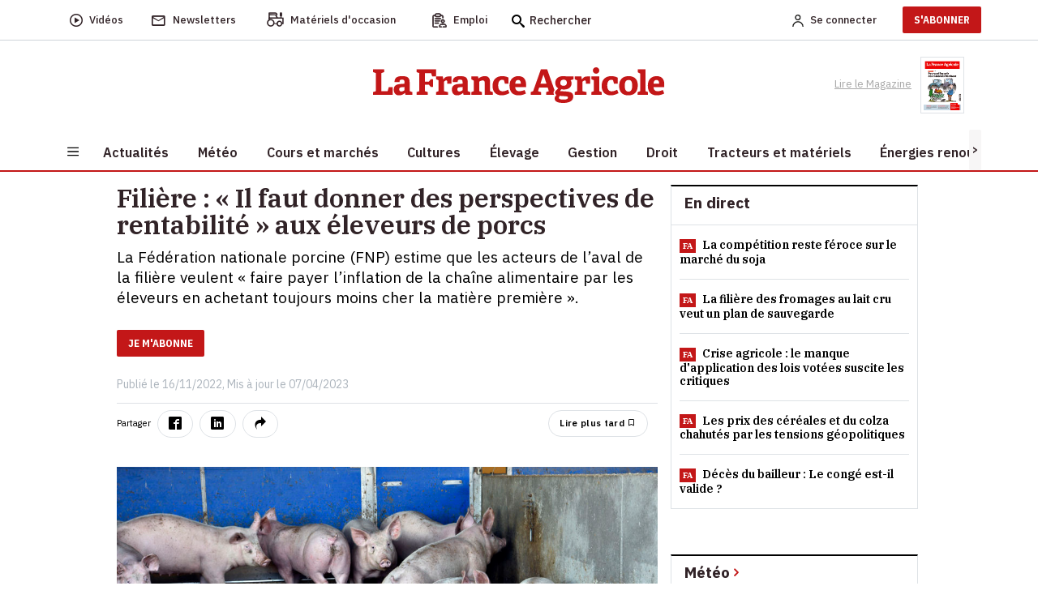

--- FILE ---
content_type: text/html; charset=utf-8
request_url: https://www.lafranceagricole.fr/archives/article/806867/il-faut-donner-des-perspectives-de-rentabilite-aux-eleveurs-de-porcs
body_size: 25108
content:
<!DOCTYPE html>
<html lang="fr-fr" style="">
<head>
  

  <script type="text/javascript">window.gdprAppliesGlobally=true;(function(){function a(e){if(!window.frames[e]){if(document.body&&document.body.firstChild){var t=document.body;var n=document.createElement("iframe");n.style.display="none";n.name=e;n.title=e;t.insertBefore(n,t.firstChild)}
else{setTimeout(function(){a(e)},5)}}}function e(n,r,o,c,s){function e(e,t,n,a){if(typeof n!=="function"){return}if(!window[r]){window[r]=[]}var i=false;if(s){i=s(e,t,n)}if(!i){window[r].push({command:e,parameter:t,callback:n,version:a})}}e.stub=true;function t(a){if(!window[n]||window[n].stub!==true){return}if(!a.data){return}
var i=typeof a.data==="string";var e;try{e=i?JSON.parse(a.data):a.data}catch(t){return}if(e[o]){var r=e[o];window[n](r.command,r.parameter,function(e,t){var n={};n[c]={returnValue:e,success:t,callId:r.callId};a.source.postMessage(i?JSON.stringify(n):n,"*")},r.version)}}
if(typeof window[n]!=="function"){window[n]=e;if(window.addEventListener){window.addEventListener("message",t,false)}else{window.attachEvent("onmessage",t)}}}e("__tcfapi","__tcfapiBuffer","__tcfapiCall","__tcfapiReturn");a("__tcfapiLocator");(function(e){
  var t=document.createElement("script");t.id="spcloader";t.type="text/javascript";t.async=true;t.src="https://sdk.privacy-center.org/"+e+"/loader.js?target="+document.location.hostname;t.charset="utf-8";var n=document.getElementsByTagName("script")[0];n.parentNode.insertBefore(t,n)})("3e25ee67-bdca-4f9f-968e-ceb268310134")})();</script>

  
    <script type="didomi/javascript" src="/cms/js/kameleoon.js" async="true" fetchpriority="high"></script>
    <script type="didomi/javascript" src="//lioprcduib.kameleoon.io/engine.js" async="true" fetchpriority="high"></script>


  

  
  <!-- Google Tag Manager -->

  
<script>


      window.dataLayer = window.dataLayer || [];
      window.dataLayer.push({"siteLanguage":"FR","atiEnable":true,"page":{"type":"Article","categorieGroupe":"Autres","accessibilite":"Gratuit","tags":[{"taxonomy":[],"label":"Type de contenu","categoryId":27219,"masterApplication":"La France Agricole","ordre":3,"principal":false,"contentType":null},{"taxonomy":[{"name":"Type de contenu","url":"type-de-contenu","level":1,"categoryId":27219}],"label":"Archives","categoryId":27220,"masterApplication":"La France Agricole","ordre":1,"principal":true,"contentType":null},{"taxonomy":[{"name":"Actualit\u00E9s","url":"actualites","level":1,"categoryId":20307},{"name":"Type de contenu","url":"type-de-contenu","level":2,"categoryId":27219}],"label":"Actualit\u00E9s \u00E9levage","categoryId":27222,"masterApplication":"La France Agricole","ordre":2,"principal":false,"contentType":null}],"contenu":{"id":"806867","surTitre":"Fili\u00E8re","titre":"\u00AB\u00A0Il faut donner des perspectives de rentabilit\u00E9\u00A0\u00BB aux \u00E9leveurs de porcs","description":"La F\u00E9d\u00E9ration nationale porcine (FNP) estime que les acteurs de l\u2019aval de la fili\u00E8re veulent \u00AB\u00A0faire payer l\u2019inflation de la cha\u00EEne alimentaire par les \u00E9leveurs en achetant toujours moins cher la mati\u00E8re premi\u00E8re\u00A0\u00BB.","auteur":"Vincent Guyot","imageUrl":"https://cdn4.regie-agricole.com/ulf/CMS_Content/2/articles/806867/200207FAI116.jpg","contentType":"Image"}},"visiteur":{"idCRM":null,"idUser":null,"categorie":[]},"eCommerce":{"cart":null,"shipping":null,"transaction":null,"customer":null}});
      console.log('DATALAYER v2', dataLayer);
      
    //info pour la régie pub
    window._tnpb = window._tnpb || [];
    _tnpb.push({"key": "keywords", "value": "utilisateur=nonconnecte" });
    
</script>
  <script>
    (function (w, d, s, l, i) {
      w[l] = w[l] || []; w[l].push({
        'gtm.start':
          new Date().getTime(), event: 'gtm.js'
      }); var f = d.getElementsByTagName(s)[0],
        j = d.createElement(s), dl = l != 'dataLayer' ? '&l=' + l : ''; j.async = true; j.src =
          'https://www.googletagmanager.com/gtm.js?id=' + i + dl; f.parentNode.insertBefore(j, f);
    })(window, document, 'script', 'dataLayer', 'GTM-W79QSBH');</script>

  <!-- End Google Tag Manager -->
  
<meta charset="utf-8">
<meta http-equiv="X-UA-Compatible" content="IE=edge">
<meta name="viewport" content="width=device-width, initial-scale=1.0">
<link rel="preconnect" href="https://fonts.googleapis.com">

  <link as="style" onload="this.onload=null;this.rel='stylesheet'" href="https://fonts.googleapis.com/css2?family=IBM+Plex+Sans:ital,wght@0,400;0,500;0,600;0,700;1,400;1,500;1,600&display=swap" rel="preload">
  <link as="style" onload="this.onload=null;this.rel='stylesheet'" href="https://fonts.googleapis.com/css2?family=IBM+Plex+Serif:ital,wght@0,400;0,500;0,600;0,900;1,400;1,500;1,600&display=swap" rel="preload">
  <link as="style" onload="this.onload=null;this.rel='stylesheet'" href="https://fonts.googleapis.com/css2?family=IBM+Plex+Sans+Condensed:wght@500;600;700&display=swap" rel="preload">
<meta name="CCBot" content="noindex">

<meta name="google-site-verification" content="lD8NNucJ33wygCHemajIqsas7s8tGBqokeUjjkQ6GT8">
<link rel="icon" href="/favicon.ico">

    <title>Fili&#xE8;re : &#xAB;&#xA0;Il faut donner des perspectives de rentabilit&#xE9;&#xA0;&#xBB; aux &#xE9;leveurs de porcs </title>
    <meta name="abstract" content="La France Agricole - Agriculture">
    <meta name="description" content="La F&#xE9;d&#xE9;ration nationale porcine (FNP) estime que les acteurs de l&#x2019;aval de la fili&#xE8;re veulent &#xAB;&#xA0;faire payer l&#x2019;inflation de la cha&#xEE;ne alimenta...">
  <link rel="canonical" href="https://www.lafranceagricole.fr/archives/article/806867/il-faut-donner-des-perspectives-de-rentabilite-aux-eleveurs-de-porcs">
    <link rel="amphtml" href="https://www.lafranceagricole.fr/archives/amp/article/806867/il-faut-donner-des-perspectives-de-rentabilite-aux-eleveurs-de-porcs">
    <meta name="robots" content="max-snippet:-1, max-image-preview:large, max-video-preview:-1">
   <meta property="og:site_name" content="LaFranceAgricole">
  <meta property="og:title" content="Fili&#xE8;re : &#xAB;&#xA0;Il faut donner des perspectives de rentabilit&#xE9;&#xA0;&#xBB; aux &#xE9;leveurs de porcs">
  <meta property="og:type" content="article">
  <meta property="og:url" content="https://www.lafranceagricole.fr/archives/article/806867/il-faut-donner-des-perspectives-de-rentabilite-aux-eleveurs-de-porcs">
  <meta property="og:image" content="https://cdn4.regie-agricole.com/ulf/CMS_Content/2/articles/806867/200207FAI116.jpg">
  <meta property="og:locale" content="fr_FR">
  <meta property="og:image:type" content="image/jpeg">
  <meta property="og:image:width" content="690">
  <meta property="og:image:height" content="388">
  <meta property="og:description" content="La F&#xE9;d&#xE9;ration nationale porcine (FNP) estime que les acteurs de l&#x2019;aval de la fili&#xE8;re veulent &#xAB;&#xA0;faire payer l&#x2019;inflation de la cha&#xEE;ne alimenta...">
  <meta property="og:updated_time" content="2023-04-07T09:42:38+02:00">
  <meta property="fb:app_id" content="242257521270886">
  <meta name="twitter:card" content="summary_large_image">
  <meta name="twitter:site" content="@FranceAgricole">
  <meta name="twitter:creator" content="@FranceAgricole">
  <meta name="twitter:title" content="Fili&#xE8;re : &#xAB;&#xA0;Il faut donner des perspectives de rentabilit&#xE9;&#xA0;&#xBB; aux &#xE9;leveurs de porcs">
  <meta name="twitter:description" content="La F&#xE9;d&#xE9;ration nationale porcine (FNP) estime que les acteurs de l&#x2019;aval de la fili&#xE8;re veulent &#xAB;&#xA0;faire payer l&#x2019;inflation de la cha&#xEE;ne alimenta...">
  <script data-rh="true" type="application/ld+json">
    {"@context":"http://schema.org","@type":"WebSite","url":"https://www.lafranceagricole.fr","potentialAction":{"@type":"SearchAction","target":"https://www.lafranceagricole.fr/search?q={query}","query-input":"required name=query"}}
  </script>
  <script data-rh="true" type="application/ld+json">
    {"@context":"http://schema.org","@type":"Organization","name":"La France Agricole","url":"https://www.lafranceagricole.fr","logo":"https://www.lafranceagricole.fr/images/lfa-logo.svg","sameAs":["https://www.facebook.com/lafranceagricole","https://twitter.com/FranceAgricole"]}
  </script>
    

<script type="application/ld+json">
  {"@context":"https://schema.org","@type":"NewsArticle","description":"La F\u00E9d\u00E9ration nationale porcine (FNP) estime que les acteurs de l\u2019aval de la fili\u00E8re veulent \u00AB\u00A0faire payer l\u2019inflation de la cha\u00EEne alimenta...","image":{"@type":"ImageObject","url":"https://cdn4.regie-agricole.com/ulf/CMS_Content/2/articles/806867/200207FAI116.jpg","height":388,"width":690},"author":{"@type":"Person","name":"Vincent Guyot"},"dateModified":"2023-04-07T09:42:38+02:00","datePublished":"2022-11-16T11:04:00+01:00","headline":"\u00AB\u00A0Il faut donner des perspectives de rentabilit\u00E9\u00A0\u00BB aux \u00E9leveurs de porcs","isAccessibleForFree":true,"publisher":{"@type":"Organization","name":"La France Agricole","url":"https://www.lafranceagricole.fr","logo":{"@type":"ImageObject","url":"https://cdn4.regie-agricole.com/ulf/CMS_Content/2/images/2023/05/10/7bc521a0-1/logo-lfa-v2-transparent.png"}}}
</script>


            <style></style>
  
    
  
  
  




  
    
  <script type="text/javascript" src="/js/jquery-3.6.0.min.js"></script>
  <script src="/dist/vendors.js?v=qKTxGmScJ94MkmIvt05FvTxaVxbjF8gRH2Rs44vQdIQ" async=""></script>
  <script src="/dist/app.js?v=qNGoWsa7XcQzqe3AW-FZacurIHdEHbcG3mPAasqMcW8" defer=""></script>
  <script src="/cms/js/util.js"></script>
  <script>
    getRefererRS();
  </script>
	<meta name="theme-color" content="#e30613">
	<link rel="manifest" href="/manifest.webmanifest">
</head>
<body class="c-article a-rss">
  
<header class="header">
  <div class="header-desktop">
    <div class="nav-secondary preheader py-0 bg-white" id="preheaderId">
     <div class="container p-0">
       <nav class="navbar navbar-expand-lg row align-items-center">
          <div class="col-preheaderForSticky">
            <div id="navPreHeader">
                <ul class="navbar-nav mb-0 ul-nav ps-0 w-100">
                    <li class="nav-item d-inline-flex align-items-center">
                  <a class="d-inline-flex align-items-center" href="https://www.lafranceagricole.fr/videos/t20390">
                    <i class="icon-play2 fs-6"></i>
                            <span class="nav-link ms-2" aria-current="page">Vidéos</span>
                        </a>
                    </li>
                    <li class="nav-item d-inline-flex align-items-center">
                  <a class="d-inline-flex align-items-center" href="/newsletters">
                    <i class="icon-mail_outline fs-5"></i> 
                            <span class="nav-link ms-2">Newsletters</span>
                      </a>
                    </li>
                    <li class="nav-item d-inline-flex align-items-center">
                  <button class="d-inline-flex align-items-center" onclick="window.location.href='/occasions'">
                    <i class="icon-tracteur fw-bold" style="font-size:1.1rem;"></i>
                            <span class="nav-link ms-2">Matériels d'occasion</span>
                        </button>
                    </li>
                    <li class="nav-item d-inline-flex align-items-center">
                  <button class="d-inline-flex align-items-center btn-emploi-fa" onclick="window.location.href='/emploi'">
                            <svg id="Calque_1" class="icon-emploi" xmlns="http://www.w3.org/2000/svg" version="1.1" viewbox="0 0 25 25" width="18">
                              <!-- Generator: Adobe Illustrator 29.7.1, SVG Export Plug-In . SVG Version: 2.1.1 Build 8)  -->
                              <path d="M8.79,23.42H3.35c-.08.02-.23.02-.35,0-.63-.11-1.07-.72-.98-1.36V6.12c.03-.33.18-.6.42-.8.24-.2.55-.29.85-.25h.92c.19-.03.41.09.51.3.54,1,1.61,1.62,2.77,1.59h4.49c1.22.06,2.29-.56,2.87-1.61.11-.16.26-.25.42-.27.24,0,.46,0,.69,0h.49c.65.06,1.13.63,1.08,1.26v1.78c0,.4.32.73.73.74h.01c.19,0,.37-.07.51-.21.14-.14.22-.32.22-.51.02-.61.03-1.33,0-2.05-.06-1.2-.97-2.22-2.16-2.41-.32-.06-.64-.06-.98-.07-.14,0-.27,0-.41-.01h-.15s-.04-.16-.04-.16c-.02-.05-.04-.1-.04-.16-.29-1.49-1.68-2.58-3.25-2.5-.98.02-1.98.01-2.94,0-.52,0-1.06,0-1.57,0-.25,0-.48.03-.72.09-1.21.28-2.22,1.26-2.45,2.79l1,.09-1.14-.1c-.19-.02-.38-.03-.6-.03s-.45,0-.7.03c-1.32.16-2.32,1.32-2.27,2.65v13.01c0,.34,0,.68,0,1.02,0,.68,0,1.36,0,2.04.03,1.34,1.09,2.44,2.43,2.5,1.37.03,2.76.02,4.11.02.59,0,1.19,0,1.78,0,.29,0,.55-.18.64-.46.04-.11.05-.21.05-.33-.02-.39-.36-.69-.78-.67ZM7.48,2.25h4.57c.89,0,1.62.73,1.62,1.62s-.73,1.62-1.62,1.62h-4.57c-.89,0-1.62-.73-1.62-1.62s.73-1.62,1.62-1.62ZM20.7,18.63c-1.01-.08-2.08-.1-3.18-.07-.67-.02-1.31,0-1.96.06-2.2.33-3.81,2.2-3.81,4.44.02.89.73,1.63,1.63,1.67.81.02,1.59.01,2.43,0,.3,0,.56-.18.66-.45.04-.09.06-.17.06-.26,0-.41-.31-.74-.71-.75l-2.55-.06v-.2c-.07-1.45.96-2.7,2.4-2.91,1.18-.1,2.37-.08,3.53-.06.44,0,.89.01,1.33.01.07,0,.13.01.19.03,1.39.28,2.37,1.56,2.29,2.99v.08s-.13.13-.13.13h-4.22c-.41,0-.74.33-.74.73s.33.74.73.74h1.4c.93,0,1.86,0,2.79,0,.94,0,1.71-.79,1.71-1.74-.02-2.23-1.64-4.07-3.85-4.37ZM15.07,14.08c0,1.71,1.39,3.1,3.09,3.1s3.1-1.39,3.1-3.09h0c0-1.71-1.4-3.1-3.11-3.1-1.7,0-3.08,1.4-3.08,3.09ZM19.79,14.08c0,.9-.73,1.63-1.62,1.63h-.1c-.85-.06-1.53-.77-1.53-1.64.01-.89.74-1.61,1.62-1.61s1.63.73,1.63,1.62ZM4.96,12.87s-.01,0-.02,0c-.25,0-.49.14-.6.35-.15.23-.15.5-.02.72.14.26.4.41.68.4h7.5s0,0,.01,0c.19,0,.37-.07.51-.21.14-.14.22-.32.22-.51,0-.2-.07-.38-.21-.52-.14-.14-.32-.22-.51-.22h-7.55ZM10.53,16.65h-2.94s0,0,0,0h-2.74c-.38.04-.68.4-.64.81.02.2.11.37.27.5.15.12.35.18.54.17h5.71c.38-.05.67-.41.62-.82-.02-.2-.12-.37-.27-.49-.15-.12-.35-.18-.54-.15ZM14.5,10.56c.4-.05.68-.43.63-.83-.06-.4-.44-.69-.83-.63H4.84c-.38.05-.67.41-.62.82.05.4.41.69.82.65h9.25c.09,0,.15,0,.21,0Z"></path>
                            </svg>
                            <span class="nav-link ms-2">Emploi</span>
                        </button>
                    </li>
                    <form method="get" action="/Search">
                        <div class="searchbox">
                            <i class="icon-search fs-6 searchbox__icon"></i>
                            <input type="text" class="searchbox__input" placeholder="Rechercher" name="q" id="query" maxlength="150">
                            <button type="submit" class="btn btn-icon-validate-search">
                                <img src="/images/svg/icon-btn-search.svg" width="27" height="25" class="icon icon-validate-search" alt="Valider">
                            </button>
                        </div>
                    </form>
                </ul>
            </div>   
          </div>
          <div class="col preheader-logo-fa">
                        <a href="/"><img src="/images/logo/logo-france-agricole.png" loading="lazy" alt="La France Agricole"></a>
                    </div>
        <div class="col text-end">
            <ul class="navbar-nav mb-0 ps-0 ul-nav align-items-center">  
              
    <li>
        <a class="nav-link me-2 fw-500" rel="nofollow" href="/Account/Signin"><img alt="Account" src="/images/svg/icon-Account.svg" width="14" height="15"><span class="ms-2 d-none d-sm-initial me-4">Se connecter</span></a>
    </li>
    <li class="pb-2 pt-2">
    <a target="_blank" href="https://abo.lafranceagricole.fr/?utm_source=site.fa&utm_medium=Header-CTA&utm_campaign=Header-CTA-JeMabonne-MNC&at_medium=site.fa&at_campaign=Header-CTA-JeMabonne-MNC" class="btn btn-default btn-primary">S'ABONNER</a>
    </li>
 
            </ul>
        </div>
       </nav>
     </div>
      </div>
      <div class="header-bar bg-white">
        <div class="container text-center">
                <a href="/"><img src="/images/logo/logo-france-agricole.png" width="360" height="44" loading="lazy" alt="La France Agricole" class="img-fluid logo-fa"></a>
        <div class="ReadMagazine me-3">
          <a target="_blank" href="/epaper/mymozzo">
    <span class="pe-2">Lire le Magazine</span>
      <img width="54" height="73" loading="lazy" src="https://cdn.publishingcenter.net/lafranceagricole/195057_180.png" alt="Couverture du magasine La france agricole">
   
</a> 
            </div>
        </div>
      </div>
      <div class="header-nav">
        <div class="container bg-white">
            
<button class="navbar-toggler btn" type="button" data-bs-toggle="collapse" data-bs-target="#sidenavBurger" aria-label="Burger navigation">
    <img src="/images/svg/icon-burger.svg" alt="Menu" class="icon icon-burger">
</button>
<div class="collapse navbar-collapse sidenavBurger" id="sidenavBurger">
    <div class="menu-burger">               
        <div class="close py-2">
            <button class="btn closeBtn">
                <i class="icon-cross pe-2"></i> Fermer
            </button>
        </div>
        <div class="container-search">
            <form method="get" action="/Search">
                <div class="search">
                    <img src="/images/svg/icon-search.svg" height="15" class="fa-search">
                    <input type="text" class="form-control" placeholder="Rechercher" name="q" id="query" maxlength="150">
                    <button type="submit" class="btn btn-icon-validate-search">
                        <img src="/images/svg/icon-btn-search.svg" class="icon icon-validate-search" alt="Valider">
                    </button>
                </div>
            </form>
        </div>
        <div class="container-diffusion w-100">
            <div class="row justify-content-center align-items-baseline">
                <div class="col-3  p-0">
          <a class="card border-0" href="/newsletters">
                        <i class="icon-mail_outline fs-5"></i>
                        <span>Newsletters</span>
                    </a>
                </div>
                <div class="col-3  p-0">
          <a class="card border-0" href="https://www.lafranceagricole.fr/videos/t20390">
                        <i class="icon-play2 fs-6"></i>
                        <span>Vidéos</span>
                    </a>
                </div>
                <div class="col-3 p-0">
          <a class="card border-0" target="_blank" href="/epaper/mymozzo">
                        <i class="icon-newspaper"></i>
                        <span>Lire le<br>magazine</span>
                    </a>
                </div>
            </div>
        </div>
        <div class="container-tags ps-2 w-100">
            <ul class="p-0">
                


    <div data-id="70"></div>
<li class="nav-item  " data-menulink-id="3187" data-menu-id="70">
    <a class="nav-link" href="/podcasts/t20376 ">
        Podcast
    </a>
</li><li class="nav-item  " data-menulink-id="3188" data-menu-id="70">
    <a class="nav-link" href="/crise-agricole/t28570 ">
        Crise agricole
    </a>
</li><li class="nav-item  " data-menulink-id="2839" data-menu-id="70">
    <a class="nav-link" href="/dnc-dermatose-nodulaire-contagieuse/t29309 ">
        Dermatose nodulaire
    </a>
</li>
            </ul>
        </div>                    
        <div class="overflow-auto overflow w-100">
            <ul class="navbar-nav container-menu p-0">
                


    <div data-id="82"></div>
<li class="nav-item with-childs " data-menulink-id="1092" data-menu-id="82">
    <a class="nav-link" href="/actualites/ ">
        Actualit&#xE9;s
    </a>
</li><li class="nav-item  " data-menulink-id="1099" data-menu-id="82">
    <a class="nav-link" href="/meteo-agricole/ ">
        M&#xE9;t&#xE9;o
    </a>
</li><li class="nav-item with-childs " data-menulink-id="1105" data-menu-id="82">
    <a class="nav-link" href="/cours-et-marches/ ">
        Cours et march&#xE9;s
    </a>
</li><li class="nav-item with-childs " data-menulink-id="1108" data-menu-id="82">
    <a class="nav-link" href="/cultures/ ">
        Cultures
    </a>
</li><li class="nav-item with-childs " data-menulink-id="1116" data-menu-id="82">
    <a class="nav-link" href="/elevage/ ">
        &#xC9;levage
    </a>
</li><li class="nav-item with-childs " data-menulink-id="1131" data-menu-id="82">
    <a class="nav-link" href="/gestion/ ">
        Gestion
    </a>
</li><li class="nav-item with-childs " data-menulink-id="1141" data-menu-id="82">
    <a class="nav-link" href="/droit/ ">
        Droit
    </a>
</li><li class="nav-item with-childs " data-menulink-id="1125" data-menu-id="82">
    <a class="nav-link" href="/tracteur-et-materiel/ ">
        Tracteurs et mat&#xE9;riels
    </a>
</li><li class="nav-item with-childs " data-menulink-id="1150" data-menu-id="82">
    <a class="nav-link" href="/energie-renouvelable/ ">
        &#xC9;nergies renouvelables
    </a>
</li><li class="nav-item with-childs " data-menulink-id="1154" data-menu-id="82">
    <a class="nav-link" href="/cote-perso/ ">
        C&#xF4;t&#xE9; perso
    </a>
</li>
            </ul>
            <div class="container-services w-100">
                <span class="services-title">
                    SERVICES
                </span>
        <ul class="p-0 m-0">
          <li>
            <button class="btn occasions" onclick="window.location.href='/occasions'">
              <span>Matériels d'occasion</span>
            </button>
          </li>
          <li>

            <button class="btn emploi" onclick="window.location.href='/emploi'">
              <span>Emploi</span>
            </button>
          </li>
          <li>
            <a href="https://www.editions-france-agricole.fr/" target="_blank" class="editions">
              <span>Editions</span>
            </a>
          </li>
          <li>
            <button class="btn lexagro" onclick="window.open('https://www.lexagro.fr?utm_source=site.fa&utm_medium=lexagro_menu_burger&utm_campaign=cta_menu_burger&at_medium=site.fa&at_format=lexagro_hp&at_campaign=cta_menu_burger', '_blank');">
              <span>LexAgro</span>
            </button>
          </li>
        </ul>
            </div>
        </div>
    </div>
</div> 
            <nav class="main-nav horizontal-scroll justify-content-start">
                <button class="btn btn-default btn-left position-absolute slide-icon p-0" style="left:0px;top:0;z-index:1;width:15px;height:100%;background:#F7F6F6"><</button>
                <button class="btn btn-default btn-right position-absolute slide-icon p-0" style="right:0;top:0;z-index:1;width:15px;height:100%;background:#F7F6F6">></button>
                <ul class="mb-0 nav-container position-relative" id="firstmenu">
            


<li class="nav-item with-childs " data-menulink-id="1092" data-menu-id="82">
        <a class="nav-link" href="/actualites/">
            <span>Actualit&#xE9;s</span>
        </a>
  </li><li class="nav-item  " data-menulink-id="1099" data-menu-id="82">
        <a class="nav-link" href="/meteo-agricole/">
            <span>M&#xE9;t&#xE9;o</span>
        </a>
  </li><li class="nav-item with-childs " data-menulink-id="1105" data-menu-id="82">
        <a class="nav-link" href="/cours-et-marches/">
            <span>Cours et march&#xE9;s</span>
        </a>
  </li><li class="nav-item with-childs " data-menulink-id="1108" data-menu-id="82">
        <a class="nav-link" href="/cultures/">
            <span>Cultures</span>
        </a>
  </li><li class="nav-item with-childs " data-menulink-id="1116" data-menu-id="82">
        <a class="nav-link" href="/elevage/">
            <span>&#xC9;levage</span>
        </a>
  </li><li class="nav-item with-childs " data-menulink-id="1131" data-menu-id="82">
        <a class="nav-link" href="/gestion/">
            <span>Gestion</span>
        </a>
  </li><li class="nav-item with-childs " data-menulink-id="1141" data-menu-id="82">
        <a class="nav-link" href="/droit/">
            <span>Droit</span>
        </a>
  </li><li class="nav-item with-childs " data-menulink-id="1125" data-menu-id="82">
        <a class="nav-link" href="/tracteur-et-materiel/">
            <span>Tracteurs et mat&#xE9;riels</span>
        </a>
  </li><li class="nav-item with-childs " data-menulink-id="1150" data-menu-id="82">
        <a class="nav-link" href="/energie-renouvelable/">
            <span>&#xC9;nergies renouvelables</span>
        </a>
  </li><li class="nav-item with-childs " data-menulink-id="1154" data-menu-id="82">
        <a class="nav-link" href="/cote-perso/">
            <span>C&#xF4;t&#xE9; perso</span>
        </a>
  </li>
          </ul>
            </nav> 
        </div>
     </div> 
  </div>
 
  <div class="header-mobile">
        <div class="preheader">
            
<button class="navbar-toggler btn" type="button" data-bs-toggle="collapse" data-bs-target="#sidenavBurger" aria-label="Burger navigation">
    <img src="/images/svg/icon-burger.svg" alt="Menu" class="icon icon-burger">
</button>
<div class="collapse navbar-collapse sidenavBurger" id="sidenavBurger">
    <div class="menu-burger">               
        <div class="close py-2">
            <button class="btn closeBtn">
                <i class="icon-cross pe-2"></i> Fermer
            </button>
        </div>
        <div class="container-search">
            <form method="get" action="/Search">
                <div class="search">
                    <img src="/images/svg/icon-search.svg" height="15" class="fa-search">
                    <input type="text" class="form-control" placeholder="Rechercher" name="q" id="query" maxlength="150">
                    <button type="submit" class="btn btn-icon-validate-search">
                        <img src="/images/svg/icon-btn-search.svg" class="icon icon-validate-search" alt="Valider">
                    </button>
                </div>
            </form>
        </div>
        <div class="container-diffusion w-100">
            <div class="row justify-content-center align-items-baseline">
                <div class="col-3  p-0">
          <a class="card border-0" href="/newsletters">
                        <i class="icon-mail_outline fs-5"></i>
                        <span>Newsletters</span>
                    </a>
                </div>
                <div class="col-3  p-0">
          <a class="card border-0" href="https://www.lafranceagricole.fr/videos/t20390">
                        <i class="icon-play2 fs-6"></i>
                        <span>Vidéos</span>
                    </a>
                </div>
                <div class="col-3 p-0">
          <a class="card border-0" target="_blank" href="/epaper/mymozzo">
                        <i class="icon-newspaper"></i>
                        <span>Lire le<br>magazine</span>
                    </a>
                </div>
            </div>
        </div>
        <div class="container-tags ps-2 w-100">
            <ul class="p-0">
                


    <div data-id="70"></div>
<li class="nav-item  " data-menulink-id="3187" data-menu-id="70">
    <a class="nav-link" href="/podcasts/t20376 ">
        Podcast
    </a>
</li><li class="nav-item  " data-menulink-id="3188" data-menu-id="70">
    <a class="nav-link" href="/crise-agricole/t28570 ">
        Crise agricole
    </a>
</li><li class="nav-item  " data-menulink-id="2839" data-menu-id="70">
    <a class="nav-link" href="/dnc-dermatose-nodulaire-contagieuse/t29309 ">
        Dermatose nodulaire
    </a>
</li>
            </ul>
        </div>                    
        <div class="overflow-auto overflow w-100">
            <ul class="navbar-nav container-menu p-0">
                


    <div data-id="82"></div>
<li class="nav-item with-childs " data-menulink-id="1092" data-menu-id="82">
    <a class="nav-link" href="/actualites/ ">
        Actualit&#xE9;s
    </a>
</li><li class="nav-item  " data-menulink-id="1099" data-menu-id="82">
    <a class="nav-link" href="/meteo-agricole/ ">
        M&#xE9;t&#xE9;o
    </a>
</li><li class="nav-item with-childs " data-menulink-id="1105" data-menu-id="82">
    <a class="nav-link" href="/cours-et-marches/ ">
        Cours et march&#xE9;s
    </a>
</li><li class="nav-item with-childs " data-menulink-id="1108" data-menu-id="82">
    <a class="nav-link" href="/cultures/ ">
        Cultures
    </a>
</li><li class="nav-item with-childs " data-menulink-id="1116" data-menu-id="82">
    <a class="nav-link" href="/elevage/ ">
        &#xC9;levage
    </a>
</li><li class="nav-item with-childs " data-menulink-id="1131" data-menu-id="82">
    <a class="nav-link" href="/gestion/ ">
        Gestion
    </a>
</li><li class="nav-item with-childs " data-menulink-id="1141" data-menu-id="82">
    <a class="nav-link" href="/droit/ ">
        Droit
    </a>
</li><li class="nav-item with-childs " data-menulink-id="1125" data-menu-id="82">
    <a class="nav-link" href="/tracteur-et-materiel/ ">
        Tracteurs et mat&#xE9;riels
    </a>
</li><li class="nav-item with-childs " data-menulink-id="1150" data-menu-id="82">
    <a class="nav-link" href="/energie-renouvelable/ ">
        &#xC9;nergies renouvelables
    </a>
</li><li class="nav-item with-childs " data-menulink-id="1154" data-menu-id="82">
    <a class="nav-link" href="/cote-perso/ ">
        C&#xF4;t&#xE9; perso
    </a>
</li>
            </ul>
            <div class="container-services w-100">
                <span class="services-title">
                    SERVICES
                </span>
        <ul class="p-0 m-0">
          <li>
            <button class="btn occasions" onclick="window.location.href='/occasions'">
              <span>Matériels d'occasion</span>
            </button>
          </li>
          <li>

            <button class="btn emploi" onclick="window.location.href='/emploi'">
              <span>Emploi</span>
            </button>
          </li>
          <li>
            <a href="https://www.editions-france-agricole.fr/" target="_blank" class="editions">
              <span>Editions</span>
            </a>
          </li>
          <li>
            <button class="btn lexagro" onclick="window.open('https://www.lexagro.fr?utm_source=site.fa&utm_medium=lexagro_menu_burger&utm_campaign=cta_menu_burger&at_medium=site.fa&at_format=lexagro_hp&at_campaign=cta_menu_burger', '_blank');">
              <span>LexAgro</span>
            </button>
          </li>
        </ul>
            </div>
        </div>
    </div>
</div> 
            <div class="preheader-logoMobile-fa">     
                <a href="/"><img src="/images/logo/logo-FA.png" width="119" height="20" class="img-fluid" loading="lazy" alt="La France Agricole"></a>
            </div>
            <div class="col d-flex align-items-center justify-content-end me-2">
                <div class="searchbox">
          <button class="btn btn-default btn-search" type="button" data-bs-toggle="collapse" data-bs-target="#collapseSearch" aria-expanded="false" aria-controls="collapseSearch">
                        <img src="/images/svg/icon-search.svg" alt="Recherche" title="Recherche" height="15" width="15">
                    </button>
		        </div>
                <div class="collapse" id="collapseSearch">
                  <div class="collapse-search">
                      <div class="collapse-close" data-bs-toggle="collapse" data-bs-target="#collapseSearch">
                          Fermer <span class="ps-1">x</span>
                      </div>
                    <div class="container-search">
                        <form method="get" action="/Search">
                            <div class="search">
                                <img src="/images/svg/icon-search.svg" height="15" width="15" class="fa-search">
                                <input type="text" class="form-control" placeholder="Rechercher" name="q" id="query" maxlength="150">
                                <button type="submit" class="btn btn-icon-validate-search">
                                    <img src="/images/svg/icon-btn-search.svg" width="27" height="25" class="icon icon-validate-search" alt="Valider">
                                </button>
                            </div>
                        </form>
                    </div>
                  </div>
                </div>
                <ul class="navbar-nav mb-0 ps-0 ul-nav align-items-center">
          
    <li>
        <a class="nav-link me-2 fw-500" rel="nofollow" href="/Account/Signin"><img alt="Account" src="/images/svg/icon-Account.svg" width="14" height="15"><span class="ms-2 d-none d-sm-initial me-4">Se connecter</span></a>
    </li>
    <li class="pb-2 pt-2">
    <a target="_blank" href="https://abo.lafranceagricole.fr/?utm_source=site.fa&utm_medium=Header-CTA&utm_campaign=Header-CTA-JeMabonne-MNC&at_medium=site.fa&at_campaign=Header-CTA-JeMabonne-MNC" class="btn btn-default btn-primary">S'ABONNER</a>
    </li>
 
                </ul>
            </div>
        </div>   
        <div class="header-nav">
            <div class="w-100">
                <nav class="horizontal-scroll">
          <button class="btn btn-default btn-left position-absolute slide-icon p-0" style="left:-5px;top:0;z-index:1;width:15px;height:100%;background:#F7F6F6"><</button>
          <button class="btn btn-default btn-right position-absolute slide-icon p-0" style="right:-5px;top:0;z-index:1;width:15px;height:100%;background:#F7F6F6">></button>
                    <ul class="mb-0 nav-secondary nav-mobile nav-container">  
                        


<li class="nav-icon  " data-menulink-id="1099" data-menu-id="82">
        <a class=" " href="/meteo-agricole/">
                <i class="icon-weather icon"></i>
        </a>
</li><li class="nav-icon with-childs " data-menulink-id="1105" data-menu-id="82">
        <a class=" " href="/cours-et-marches/">
                <i class="icon-stats-bars icon"></i>
        </a>
</li><li class="nav-item with-childs " data-menulink-id="1092" data-menu-id="82">
        <a class=" nav-link" href="/actualites/">
                <i class="gfa gfa-actu gfa-red icon"></i>
                <span>Actualit&#xE9;s</span>
        </a>
</li><li class="nav-item with-childs " data-menulink-id="1108" data-menu-id="82">
        <a class=" nav-link" href="/cultures/">
                <span>Cultures</span>
        </a>
</li><li class="nav-item with-childs " data-menulink-id="1116" data-menu-id="82">
        <a class=" nav-link" href="/elevage/">
                <span>&#xC9;levage</span>
        </a>
</li><li class="nav-item with-childs " data-menulink-id="1131" data-menu-id="82">
        <a class=" nav-link" href="/gestion/">
                <span>Gestion</span>
        </a>
</li><li class="nav-item with-childs " data-menulink-id="1141" data-menu-id="82">
        <a class=" nav-link" href="/droit/">
                <span>Droit</span>
        </a>
</li><li class="nav-item with-childs " data-menulink-id="1125" data-menu-id="82">
        <a class=" nav-link" href="/tracteur-et-materiel/">
                <span>Tracteurs et mat&#xE9;riels</span>
        </a>
</li><li class="nav-item with-childs " data-menulink-id="1150" data-menu-id="82">
        <a class=" nav-link" href="/energie-renouvelable/">
                <span>&#xC9;nergies renouvelables</span>
        </a>
</li><li class="nav-item with-childs " data-menulink-id="1154" data-menu-id="82">
        <a class=" nav-link" href="/cote-perso/">
                <span>C&#xF4;t&#xE9; perso</span>
        </a>
</li>
                    </ul>
                </nav>
            </div>
        </div>
    </div>

  <div class="header-sousnav">
    <div class="container bg-white">
      <div id="sous-menu" class="horizontal-scroll">

        </div>
    </div>
  </div> 
</header>

<main class="body-content contenu-page">
        <div class="bandeau-simple w-100">
            <div class="pub-tag " data-pos="7"><div class=" sas_11224"></div></div>
        </div>
    
    <div class="container main-container mt-3 mt-md-0 mb-0">
        <div class="mx-2">
            






<div id="article-main-container">
  <div class="container-smaller pt-0 pt-md-3  pe-3 pe-md-0 ps-2 ">
    <div class="row">

        <article class="col-md-8 col-12 p-md-0 p-2">
        <div class="position-relative mb-2">
          <div class="container-smaller text-left ">

              <h1 class="titre mt-0">

                Fili&#xE8;re 
:                &#xAB;&#xA0;Il faut donner des perspectives de rentabilit&#xE9;&#xA0;&#xBB; aux &#xE9;leveurs de porcs
              </h1>

              <p class="d-block article-intro" itemprop="headline">
                La F&#xE9;d&#xE9;ration nationale porcine (FNP) estime que les acteurs de l&#x2019;aval de la fili&#xE8;re veulent &#xAB;&#xA0;faire payer l&#x2019;inflation de la cha&#xEE;ne alimentaire par les &#xE9;leveurs en achetant toujours moins cher la mati&#xE8;re premi&#xE8;re&#xA0;&#xBB;.
              </p>
            <div class="text-muted article-meta-list pb-1">
                  <div class="mb-4" id="block-container-17">
<div class="block-container" data-position="Interne">

  <div id="block-schedule-72" class="block-schedule" style="background-color:unset;">
      <div id="block-64" class="block-content">
        <div class="pt-2 ">
                    <a target="_blank" href="https://abo.lafranceagricole.fr/?utm_source=site.fa&utm_medium=DN_ARTICLE_FREE&utm_campaign=DN_CTA_JEMABONNE&at_medium=site.fa&atformat=ARTICLE_FREE&at_campaign=DN_CTA_JEMABONNE" class="btn btn-default btn-primary">
                    JE M'ABONNE
                  </a></div>
      </div>
  </div>
</div></div>
              
              <div class="article-item-time-petit ">
                <span>Publi&#xE9; le 16/11/2022, Mis &#xE0; jour le 07/04/2023</span>
              </div>

            </div>

            


          </div>

          <div class="border-top mt-2">
            <div class="row m-0 container-tags pt-2">
  <div class="d-flex flex-row px-0 ">
    <div class="px-0 py-1 d-none d-sm-block label-small pt-2">Partager</div>
    <ul class="px-2 w-100">
      <ul class="p-0 horizontal-scroll list-social">


        <li class="social-facebook" onclick="window.open('https://www.facebook.com/sharer.php?u=https%3a%2f%2fwww.lafranceagricole.fr%2farchives%2farticle%2f806867%2fil-faut-donner-des-perspectives-de-rentabilite-aux-eleveurs-de-porcs'); return false;">
          <span class="icon-facebook2"></span>
        </li>
        <li class="social-linkedin" onclick="window.open('https://www.linkedin.com/sharing/share-offsite/?url=https%3a%2f%2fwww.lafranceagricole.fr%2farchives%2farticle%2f806867%2fil-faut-donner-des-perspectives-de-rentabilite-aux-eleveurs-de-porcs'); return false;">
          <span class="icon-linkedin"></span>
        </li>



        <li class="social-print">
          <div data-bs-toggle="dropdown" aria-expanded="false">
            <span class="icon-redo2"></span>
          </div>
          <ul class="dropdown-menu p-2 m-2 pb-2 mb-0">
            <li class="social-twitter cursor" onclick="window.open('https://twitter.com/intent/tweet?original_referer=https%3a%2f%2fwww.lafranceagricole.fr%2farchives%2farticle%2f806867%2fil-faut-donner-des-perspectives-de-rentabilite-aux-eleveurs-de-porcs&related=anywhereTheJavascriptAPI&text=' + encodeURIComponent(document.title + ' ' + 'https://www.lafranceagricole.fr/archives/article/806867/il-faut-donner-des-perspectives-de-rentabilite-aux-eleveurs-de-porcs') + '&via=franceagricole'); return false;">
              <img src="/images/png/icon-x.png" alt="picto twitter" width="15" height="15" loading="lazy">
            </li>
            <li class="social-whatsapp cursor" onclick="window.open('whatsapp://send?text=https%3a%2f%2fwww.lafranceagricole.fr%2farchives%2farticle%2f806867%2fil-faut-donner-des-perspectives-de-rentabilite-aux-eleveurs-de-porcs&via=franceagricole'); return false;">
              <span class="icon-whatsapp"></span>
            </li>
            <li class="social-whatsapp cursor" onclick="navigator.clipboard.writeText('https://www.lafranceagricole.fr/archives/article/806867/il-faut-donner-des-perspectives-de-rentabilite-aux-eleveurs-de-porcs')">
              <span class="icon-link"></span>
            </li>
            <li class="social-whatsapp cursor">
              <a data-tooltip="envoyer" data-tooltip-position="bottom" href="mailto:?subject=LaFranceAgricole.fr&body=https://www.lafranceagricole.fr/archives/article/806867/il-faut-donner-des-perspectives-de-rentabilite-aux-eleveurs-de-porcs" class="social cursor" aria-label="envoyer">
                <span class="icon-telegram"></span>
              </a>
            </li>
          </ul>
        </li>




        <li class="float-end label-small ">
            <div href="" data-bs-toggle="modal" data-bs-target="#readLater">Lire plus tard <span class="icon-bookmark_outline"></span></div>
        </li>




      </ul>

  </ul></div>
</div>
<!------------ Modal A lire plus tard---------------->

<div class="zone-blocage-offrepro-container mt-3">
  <!-- Modal -->
  <div class="modal fade" id="readLater" tabindex="-1" aria-labelledby="readLater" aria-hidden="true" data-bs-backdrop="true" data-bs-keyboard="true">
      <div class="modal-dialog modal-dialog-centered">
        <div class="modal-container">
        <div class="modal-content">
          <div class="d-flex justify-content-center align-items-center p-2 p-md-4" style="height:51px">
              <h5 class="modal-title">
                  <img src="/images/svg/prive.svg" class="pe-2" height="15">
                Vous devez vous connecter pour ajouter cet article &#xE0; vos favoris
              </h5>
            <button type="button" class="btn-close fs-7" data-bs-dismiss="modal" aria-label="Close"></button>
          </div>
          <div class="modal-body">
              <div class="text-center title-modal-body">
                  <object type="image/svg+xml" data="/images/svg/logo-LaFranceAgricole.svg" class="logo-LaFranceAgricole" height="30">
                    La France Agricole
                  </object>
              </div>
            <div class="content-modal-body"><p>Connectez-vous pour mettre cet article en favoris.</p></div>
            <div class="buttons-container-modal m-0 m-md-3">
                <button class="btn btn-abonne" onclick="window.open('/Account/Signin','_self')">
                  Me connecter
                </button>
                <button type="button" class="btn close" data-bs-dismiss="modal" aria-label="Close">Non merci</button>
            </div>
              <div class="d-flex justify-content-center mb-2">
                <div class="modal-footer-content">
                  <p>Déjà abonné ? <a href="/Account/Signin?urlReferrer=https%3A%2F%2Fwww.lafranceagricole.fr" rel="nofollow">Je me connecte</a></p>
                </div>
              </div>
          </div>
        </div>
      </div>
      </div>
    </div>
</div>

          </div>


            <div class="container-smaller p-0">
              <figure itemprop="image" itemscope="" itemtype="http://schema.org/ImageObject" class="mb-4">
                <meta itemprop="url" content="https://cdn4.regie-agricole.com/ulf/CMS_Content/2/articles/806867/200207FAI116.jpg">
                <meta itemprop="width" content="690">
                <meta itemprop="height" content="388">
                <div class="img-mask">
                  <img width="690" height="388" data-src="https://cdn4.regie-agricole.com/ulf/CMS_Content/2/articles/806867/200207FAI116-1000x562.jpg" data-srcset="https://cdn4.regie-agricole.com/ulf/CMS_Content/2/articles/806867/200207FAI116-480x270.jpg 480w, https://cdn4.regie-agricole.com/ulf/CMS_Content/2/articles/806867/200207FAI116-690x388.jpg 640w, https://cdn4.regie-agricole.com/ulf/CMS_Content/2/articles/806867/200207FAI116-1000x562.jpg 1024w" src="/images/p.jpg" alt="&quot;Les &#xE9;leveurs subissent, eux aussi, l&#x27;inflation&quot;, pr&#xE9;vient la F&#xE9;d&#xE9;ration nationale porcine (FNP)." class="img-fluid w-100 lazy img-verylarge" title="&quot;Les &#xE9;leveurs subissent, eux aussi, l&#x27;inflation&quot;, pr&#xE9;vient la F&#xE9;d&#xE9;ration nationale porcine (FNP).">
                </div>
                <figcaption class="img-caption-top mb-5 p-1 ">
                  "Les éleveurs subissent, eux aussi, l'inflation", prévient la Fédération nationale porcine (FNP).                     <span class="copyright" itemprop="copyrightHolder"> &copy; C&#xE9;dric Faimali/GFA </span>
                </figcaption>
              </figure>
            </div>
          <div class="">

          <div class="article-side-btn-wrapper  ">
          </div>


                <div class="mt-2 mb-2" style="width:100%;">
                  <div class="pub-tag " data-pos="27"><div class=" sas_106888"></div></div>
                </div>
            
            <div id="poool-widget">
              <div id="article-content" itemprop="articleBody" class="mb-1 article-content article-body">
<p>« Les <strong>abatteurs </strong>et <strong>distributeurs </strong>ne pourront pas se plaindre demain qu’ils ne trouvent plus assez de porc français que les consommateurs plébiscitent pourtant », alerte la Fédération nationale porcine (<strong>FNP</strong>), dans un communiqué publié le mardi 15 novembre 2022.</p><p>L’association spécialisée de la FNSEA estime que depuis trois semaines, le marché du porc « dévisse » sous la pression des acteurs de l’aval, qui veulent « faire payer l’<strong>inflation</strong> de la chaîne alimentaire par les éleveurs en achetant toujours moins cher la matière première. […] Cette politique d’écrasement du coût matière est dictée aux fournisseurs par les distributeurs. »</p><div class="lire-aussi"><a href="/elevage/article/805520/les-cours-du-porc-sur-une-mauvaise-pente">Conjoncture, les cours du porc sur une mauvaise pente</a> (08/11/2022)</div><h2>Flambée de l’énergie</h2><p>Or « les <strong>éleveurs </strong>subissent eux aussi l’inflation », souligne la FNP. Outre la hausse du prix des <strong>aliments</strong>, des matériaux, ou encore du coût de la main-d’œuvre, le syndicat pointe la flambée de la facture énergétique. « Certains <strong>contrats </strong>proposent de multiplier le prix de la fourniture d’<strong>électricité </strong>en élevage par huit, de 6 centimes le kWh à plus de 50 centimes en 2023 ».</p><p>Pour faire face, « il faut donner des perspectives de rentabilité aux éleveurs, condition nécessaire pour assurer le renouvellement des générations, estime le syndicat. […] En période d’inflation, tous les maillons doivent amortir le choc ». Et de rappeler les difficultés des <strong>salaisonniers </strong>face au coût de l’énergie. « L’arrêt des salaisonniers français “tuera” Le Porc Français avec les éleveurs. »</p><div class="lire-aussi"><a href="/elevage/article/805512/la-moitie-des-eleveurs-de-porcs-sous-le-prix-d-equilibre">Filière, la moitié des éleveurs de porcs "sous le prix d'équilibre"</a> (07/11/2022)</div>              </div>
            </div>

                  <div class="author article-meta mb-4">
                    <i class="lnr lnr-user"></i>
Vincent Guyot                  </div>
                        <div class="mt-0 pt-0 mx-0 container-tags mb-4">
                            <ul class="p-0  horizontal-scroll">
                            </ul>
                        </div>
            <div class="w-100 mb-3 d-md-none">
                  <div data-name="BlocDynamic" id="subscribe-nl" data-id="10" data-excludefromcache="true"></div>
            </div>



                <div class="mt-3 mb-3" style="width:100%;text-align:center;">
                  <div class="BeOpWidget" data-name="Bas" data-pos="12"></div>
                </div>

          </div>

          </div>

      </article>


      <aside id="" class="col-12 col-md-4 ps-3 d-none d-sm-none d-md-block ">
         
              
                

  <div class="list-article articles-box mb-3 card" data-cache-key="CacheTagHelper||8ffc3557e15d9410cfc5c54b6e0a504f56b58610f7b6a110cf7afea7ab6cba4081569" data-cache-expire="1200">
    <div class="text-left border-bottom">
      <h2 class="pt-2 pb-2 px-3 ">
         En direct
      </h2>
    </div>
  <div class="list-article-body">
        <div class="list-article-item   py-3"> 
          <a href="/tendances-alimentation-animale/article/893293/la-competition-reste-feroce-sur-le-marche-du-soja" style="font-size:1.0em;line-height:1.2em">

            <div class="list-article-title fw-bold">
 <span data-role-required="fapro" class="color-abo text-center reserve-pro  a-fapro r-fapro" title="Article r&#xE9;serv&#xE9; aux abonn&#xE9;s."></span>               
              La comp&#xE9;tition reste f&#xE9;roce sur le march&#xE9; du soja
            </div>
          </a>
        </div>
        <div class="list-article-item   py-3"> 
          <a href="/filiere-laitiere/article/893289/la-filiere-des-fromages-au-lait-cru-veut-un-plan-de-sauvegarde" style="font-size:1.0em;line-height:1.2em">

            <div class="list-article-title fw-bold">
 <span data-role-required="fapro" class="color-abo text-center reserve-pro  a-fapro r-fapro" title="Article r&#xE9;serv&#xE9; aux abonn&#xE9;s."></span>               
              La fili&#xE8;re des fromages au lait cru veut un plan de sauvegarde
            </div>
          </a>
        </div>
        <div class="list-article-item   py-3"> 
          <a href="/pouvoir/article/893265/crise-agricole-le-manque-d-application-des-lois-votees-suscite-les-critiques" style="font-size:1.0em;line-height:1.2em">

            <div class="list-article-title fw-bold">
 <span data-role-required="fapro" class="color-abo text-center reserve-pro  a-fapro r-fapro" title="Article r&#xE9;serv&#xE9; aux abonn&#xE9;s."></span>               
              Crise agricole : le manque d&#x27;application des lois vot&#xE9;es suscite les critiques
            </div>
          </a>
        </div>
        <div class="list-article-item   py-3"> 
          <a href="/conjoncture-cultures/article/893276/les-prix-des-cereales-et-du-colza-chahutes-par-les-tensions-geopolitiques" style="font-size:1.0em;line-height:1.2em">

            <div class="list-article-title fw-bold">
 <span data-role-required="fapro" class="color-abo text-center reserve-pro  a-fapro r-fapro" title="Article r&#xE9;serv&#xE9; aux abonn&#xE9;s."></span>               
              Les prix des c&#xE9;r&#xE9;ales et du colza chahut&#xE9;s par les tensions g&#xE9;opolitiques
            </div>
          </a>
        </div>
        <div class="list-article-item  no-bottom-border py-3"> 
          <a href="/transmission-juridique/article/893282/deces-du-bailleur-le-conge-est-il-valide" style="font-size:1.0em;line-height:1.2em">

            <div class="list-article-title fw-bold">
 <span data-role-required="fapro" class="color-abo text-center reserve-pro  a-fapro r-fapro" title="Article r&#xE9;serv&#xE9; aux abonn&#xE9;s."></span>               
              D&#xE9;c&#xE8;s du bailleur&#xA0;: Le cong&#xE9; est-il valide&#xA0;?
            </div>
          </a>
        </div>
  </div>
  </div>

              
        <div class="w-100 ">
          <div class="my-2">
            <div id="pubSticky" class="mt-3 mb-5 position-relative">
              <div class="pub-tag " data-pos="10"><div class=" sas_106886"></div></div>
            </div>
          </div>
        </div>
            <div class="col-12 ps-0 mb-3">
                <div data-name="BlocDynamic" id="subscribe-nl" data-id="10" data-excludefromcache="true"></div>
            </div>
            <div class="cartouche-droite-contenu">
              <div class="py-2 mb-3">
                <div id="meteo-box">
    <div class="text-left border-bottom d-none d-sm-block">
        <h2 class="pt-2 pb-3 px-3">
            <a href="/meteo-agricole/aujourdhui/plauzat/2986827" style="text-decoration:none">Météo<span class="icon-chevron"></span></a>
        </h2>
    </div>
    <div class="divider mx-3"></div>
    <div class="col-12 row">
        <div class="col-12 row pe-0">
            <div class="col-11">
                <a href="/meteo-agricole/aujourdhui/plauzat/2986827" style="text-decoration:none"><div class="city mt-2 ms-3"><strong>Plauzat</strong> </div> </a>
            </div>
            <div class="d-sm-none col-1 text-end pt-1 px-0 align-self-end">
                <span class="icon-chevron"></span>
            </div>
        </div>
        <div class="col-12 mx-3 mb-2">
            <img src="/meteo/images/pictos/fa/night/16.svg" alt="faible pluie" title="faible pluie" width="40" height="40">
            <span class="box-temp">5°</span>
        </div>
    </div>
</div>




              </div>
              <div class="py-2 mb-3">
                
  <div id="marches-box">
    <div class="text-left border-bottom  d-none d-sm-block">
        <h2 class="pt-2 pb-3 px-3">
           <a href="/cours-et-marches/" style="text-decoration:none"> Cours et marchés<span class="icon-chevron"></span></a>
        </h2>
    </div>
    <div class="mx-0 mt-2 mb-0 row">
        <div class="col-md-12 row pe-0">
             <div class="col-11 pe-0">
                 <strong>Bl&#xE9; Tendre</strong> (Euronext)
             </div>
             <div class="d-sm-none col-1 text-end pt-1 px-0">
                <span class="icon-chevron"></span>
            </div> 
            <div class="d-none d-sm-block"><div class="box-item-time">mars 2026</div></div>
        </div>
    </div>
    <div class="mx-3 mt-0 mb-2 row">
      <div class="item-variation-VC box-temp rate-positive" style="color:green">
      &#x2B; 1,50 €/t 
      </div>
    </div>
  </div>

              </div>
            </div>
            <div class="cartouche-droite-contenu mb-2">
              
              
<div class="block-container" data-position="RightSide2">

  <div id="block-schedule-91" class="block-schedule" style="background-color:unset;">
      <div id="block-83" class="block-content">
        <div style="color:#0ba20b;background-color:#dff3df;height:55px;font-size:30px;text-align:center;padding-top:8px;cursor: pointer;margin-top:8px" onclick="document.location.href='/bons-plans-la-france-agricole/t29008'">
Bons plans
</div>

      </div>
  </div>
</div>
            </div>
            <div class="w-100 mb-3">
                <div class="pub-tag " data-pos="23"><div class=" sas_107005"></div></div>
            </div>
            <div class="w-100 mb-3">
                <div class="pub-tag " data-pos="24"><div class=" sas_118949"></div></div>
            </div>
            <div class="w-100 mb-3">
                <div class="pub-tag " data-pos="25"><div class=" sas_118950"></div></div>
            </div>


      </aside>

      <section class="article-relative-list">
            <div class="generic-box pt-2">
                
                
                  


                

            </div>
      </section>
      <div class="row pt-4 mx-0">
          <div class="pub-tag " data-pos="19"><div class=" sas_106890"></div></div>
      </div>

                    <div class="sites-box mt-4 me-3 me-md-0 mb-4">
                        <div class="sites-row row mx-1">
                            <div class="col-12 col-md-4 row-xs">
                                
<div class="row ">
    <div class="col-md-12 col-7 article-img pointer">
       
           <h2 onclick="window.location.href='/occasions'" class="mx-0 px-0 pt-2 pb-3">Matériels d'occasion<span class="icon-chevron"></span></h2>
       
    </div>     
    <div class="col-md-12 col-5">
        <div class="text-end pointer"> 
        <!--<a href="/occasions" target="_blank" style="color:#000000">-->
            <img onclick="window.location.href='/occasions'" alt="Logo Terre Net Occasions" loading="lazy" width="87" height="46" src="/occasions/img/logo-TNO.svg" class="mt-3 d-sm-none ">

        </div>
    </div>
</div>
<div class="row">
   <div class="col-md-12 col-5 article-img">
      <figure class="text-left img-mask  pointer">
            <img onclick="window.location.href='/occasions'" class="img-fluid" loading="lazy" alt="Annonces Occasions" width="267" height="178" src="/images/default/occasion2.jpg">
      </figure>
    </div>
     <div class="col-md-12 col-7">
        
         <div class="card-text-wrapper card-body p-0 pointer">
              <h3 class="article-item-title mb-0 h-auto  pt-0" onclick="window.location.href='/occasions'">
                Plusieurs milliers d'annonces de matériels agricoles d'occasion<br>
                <br>
              </h3>
              <a href="https://www.terre-net-occasions.fr/" target="_blank" style="color:#000000">
                <img src="/images/logo/logo-TNO.svg" alt="Logo Terre Net Occasions" loading="lazy" width="87" height="46" class="mt-3 d-none d-sm-block">
              </a>
         </div>
         
   </div>
</div>
                            </div>
                            <div class="col-12 col-md-4 row-xs pb-3 pb-md-0">
                                <div class="row" onclick="window.location.href='/emploi'">
  <div class="col-md-12 col-7 article-img pointer">
    <h2 class="mx-0 px-0 pt-2 pb-3">Emploi<span class="icon-chevron"></span></h2>
  </div>     
  <div class="col-md-12 col-5">
      <div class="text-end"> 
          <img onclick="window.location.href=''" alt="Logo Jobagri" src="/Services/img/logo_jobagri-pourFA.png" style="max-width:85px" width="85" height="44" loading="lazy" class="mt-3 pt-1 d-sm-none pointer">
      </div>
  </div>
</div>
<div class="row">
  <div class="col-md-12 col-5 article-img" onclick="window.location.href='/emploi'">
    <figure class="text-left img-mask  pointer">
      <img onclick="window.location.href=''" alt="Emplois Jobagri" class="img-fluid" loading="lazy" width="267" height="179" src="/Services/img/emplois.jpg">
    </figure>
  </div>     
  <div class="col-md-12 col-7 pointer">         
    <div class="card-text-wrapper card-body p-0">
      <h3 class="article-item-title mb-0 h-auto  pt-0" onclick="window.location.href='/emploi'">
        Trouver un emploi, recruter, se former : Retrouvez toutes les offres de la filière agricole
      </h3>
      <a href="https://www.jobagri.com/" target="_blank" style="color:#000000">
        <img src="/Services/img/logo_jobagri-pourFA.png" alt="Logo Jobagri" width="85" height="44" loading="lazy" class="mt-3 pt-1 d-none d-sm-block" style="max-width:85px">
      </a>
    </div>        
  </div>
</div>
                            </div>
                            <div class="col-12 col-md-4">
                                
<a href="https://www.editions-france-agricole.fr/" target="_blank" style="color:#000000">
<div class="row">
    <div class="col-md-12 col-7 article-img">
        <h2 class="mx-0 px-0 pt-2 pb-3">Éditions<span class="icon-chevron"></span></h2>
    </div>     
    <div class="col-md-12 col-5">
        <div class="text-end">
                <img src="/images/default/logo_edit_fix.jpg" alt="Logo Editions France Agricole" loading="lazy" width="84" height="43" class="mt-3 d-sm-none ">
            </div>
    </div>
</div>
<div class="row">
   <div class="col-md-12 col-5 article-img">
      <figure class="text-left img-mask">
                <img src="/images/default/LivresSiteFAEdition.jpg" alt="Editions France Agricole" class="img-fluid" loading="lazy" width="270" height="180">
      </figure>
    </div>     
     <div class="col-md-12 col-7">
          <div class="card-text-wrapper card-body p-0">
              <h3 class="article-item-title mb-0 h-auto  pt-0">
                L'éditeur du monde agricole<br>Des livres pour récolter le succès<br><br>
              </h3>
                <img src="/images/default/logo_edit_fix.jpg" alt="Logo Editions France Agricole" loading="lazy" width="84" height="43" class="mt-3 d-none d-sm-block">
          </div>
   </div>
</div>
</a>

                            </div>
                        </div>
                    </div>
    </div>
    <div id="fullscreen-widget" style="position:fixed;width:100vw;left:0;bottom:0;overflow:hidden;z-index:1001"></div>
  </div>
</div>




        </div>
  </div>
      <div class="pub-tag " data-pos="11"><div class=" sas_106889"></div></div>
  <footer class="footer" style="margin-bottom:120px;">
    <div class="footer-nav-container clearfix">
        <div class="footer-top">
            <div class="container">
        <div class="row ">
          <div class="col-md-3 col-6 footer-nav">
            <ul class="footer-nav-col1 nav-footer">
              


    <div data-id="74"></div>
<li class="nav-item with-childs " data-menulink-id="893" data-menu-id="74">
    <a class="nav-link" href=" ">
        Abonnements
    </a>
    <ul>
<li class="nav-item  " data-menulink-id="894" data-menu-id="74">
    <a class="nav-link" href="/account/profile " target="_blank">
        Espace abonn&#xE9;s
    </a>
</li><li class="nav-item  " data-menulink-id="895" data-menu-id="74">
    <a class="nav-link" href="https://abo.lafranceagricole.fr/?utm_source=site.fa&amp;utm_medium=footer-lien&amp;utm_campaign=footer-lien-offreabonnements&amp;at_medium=site.fa&amp;at_campaign=footer-lien-offreabonnements  " target="_blank">
        Offres d&#x27;abonnements
    </a>
</li><li class="nav-item  " data-menulink-id="896" data-menu-id="74">
    <a class="nav-link" href="https://mozzoportal.publishingcenter.net/la-france-agricole/user/ " target="_blank">
        Liseuse du magazine
    </a>
</li><li class="nav-item  " data-menulink-id="1071" data-menu-id="74">
    <a class="nav-link" href="/aide/h89 ">
        FAQ / Aide
    </a>
</li>    </ul>
</li><li class="nav-item with-childs " data-menulink-id="897" data-menu-id="74">
    <a class="nav-link" href=" ">
        Publicit&#xE9;
    </a>
    <ul>
<li class="nav-item  " data-menulink-id="898" data-menu-id="74">
    <a class="nav-link" href="/contact_publicite/p89 " target="_blank">
        Nous contacter
    </a>
</li><li class="nav-item  " data-menulink-id="1852" data-menu-id="74">
    <a class="nav-link" href="https://www.ngpa-solutions.fr " target="_blank">
        NGPA Solutions
    </a>
</li><li class="nav-item  " data-menulink-id="899" data-menu-id="74">
    <a class="nav-link" href="https://www.inbound-factory.fr/ " target="_blank">
        La Factory
    </a>
</li><li class="nav-item  " data-menulink-id="900" data-menu-id="74">
    <a class="nav-link" href="https://www.hyltel.fr/ " target="_blank">
        Hyltel
    </a>
</li><li class="nav-item  " data-menulink-id="901" data-menu-id="74">
    <a class="nav-link" href="https://www.gfa-events.com/ " target="_blank">
        GFA Events
    </a>
</li>    </ul>
</li><li class="nav-item with-childs " data-menulink-id="902" data-menu-id="74">
    <a class="nav-link" href=" ">
        &#xC9;v&#xE9;nements
    </a>
    <ul>
<li class="nav-item  " data-menulink-id="903" data-menu-id="74">
    <a class="nav-link" href="https://www.innovagri.com/ " target="_blank">
        Innov-agri
    </a>
</li><li class="nav-item  " data-menulink-id="904" data-menu-id="74">
    <a class="nav-link" href="https://www.dionysud.com/ " target="_blank">
        Dionysud
    </a>
</li>    </ul>
</li>
            </ul>
          </div>
          <div class="col-md-3 col-6 footer-nav nav-services">
            <ul class="footer-nav-col2 nav-footer">
              


    <div data-id="79"></div>
<li class="nav-item with-childs " data-menulink-id="1031" data-menu-id="79">
    <a class="nav-link" href=" ">
        Newsletters
    </a>
    <ul>
<li class="nav-item  " data-menulink-id="1032" data-menu-id="79">
    <a class="nav-link" href="/newsletters " target="_blank">
        Inscription / Gestion
    </a>
</li>    </ul>
</li><li class="nav-item with-childs " data-menulink-id="1033" data-menu-id="79">
    <a class="nav-link" href=" ">
        Services
    </a>
    <ul>
<li class="nav-item  " data-menulink-id="1034" data-menu-id="79">
    <button onclick="window.open('https://www.terre-net-occasions.fr/', '_blank')" class="nav-link btn btn-link">
        Annonces mat&#xE9;riels d&#x27;occasion
    </button>
</li><li class="nav-item  " data-menulink-id="1078" data-menu-id="79">
    <a class="nav-link" href="/archives/t27220 ">
        Archives par ann&#xE9;e
    </a>
</li><li class="nav-item  " data-menulink-id="1035" data-menu-id="79">
    <button onclick="window.open('https://www.jobagri.com/', '_blank')" class="nav-link btn btn-link">
        Emplois
    </button>
</li><li class="nav-item  " data-menulink-id="1037" data-menu-id="79">
    <a class="nav-link" href="/account/profile " target="_blank">
        Mon compte
    </a>
</li><li class="nav-item  " data-menulink-id="1072" data-menu-id="79">
    <a class="nav-link" href="/podcasts/t20376 ">
        Podcasts
    </a>
</li><li class="nav-item  " data-menulink-id="1038" data-menu-id="79">
    <a class="nav-link" href="/videos/t20390 " target="_blank">
        Vid&#xE9;os
    </a>
</li>    </ul>
</li>
            </ul>
          </div>
          <div class="col-md-6 col-12 footer-nav nav-group-websites mobile-hidden clearfix">
            <ul class="footer-nav-col3 nav-footer">
              


    <div data-id="81"></div>
<li class="nav-item with-childs " data-menulink-id="1047" data-menu-id="81">
    <a class="nav-link" href=" ">
        Les sites du groupe
    </a>
    <ul>
<li class="nav-item  " data-menulink-id="2745" data-menu-id="81">
    <a class="nav-link" href="https://www.agriflix.fr/ " target="_blank">
        Agriflix
    </a>
</li><li class="nav-item  " data-menulink-id="1048" data-menu-id="81">
    <a class="nav-link" href="https://www.agrodistribution.fr ">
        Agrodistribution
    </a>
</li><li class="nav-item  " data-menulink-id="1049" data-menu-id="81">
    <a class="nav-link" href="https://www.datagri.com/ " target="_blank">
        Datagri
    </a>
</li><li class="nav-item  " data-menulink-id="1050" data-menu-id="81">
    <a class="nav-link" href="https://www.materielagricole.info/decisions-machinisme-et-reseaux/t3017 " target="_blank">
        D&#xE9;cisions Machinisme &amp; R&#xE9;seaux
    </a>
</li><li class="nav-item  " data-menulink-id="1052" data-menu-id="81">
    <a class="nav-link" href="https://www.editions-france-agricole.fr/ " target="_blank">
        Editions France Agricole
    </a>
</li><li class="nav-item  " data-menulink-id="3114" data-menu-id="81">
    <a class="nav-link" href="https://www.web-agri.fr/eleveur-laitier/t28576 " target="_blank">
        L&#x27;&#xE9;leveur laitier
    </a>
</li><li class="nav-item  " data-menulink-id="1055" data-menu-id="81">
    <a class="nav-link" href="https://www.jobagri.com/ " target="_blank">
        Jobagri
    </a>
</li><li class="nav-item  " data-menulink-id="1056" data-menu-id="81">
    <a class="nav-link" href="https://www.materiel-paysage.com/lien-horticole/t29251 " target="_blank">
        Le Lien Horticole
    </a>
</li><li class="nav-item  " data-menulink-id="3117" data-menu-id="81">
    <a class="nav-link" href="https://www.lexagro.fr/?utm_source=site.fa&amp;utm_medium=lexagro_footer&amp;utm_campaign=lexagro_footer&amp;at_medium=site.fa&amp;at_format= lexagro_footer &amp;at_campaign= lexagro_footer " target="_blank">
        LexAgro
    </a>
</li><li class="nav-item  " data-menulink-id="1054" data-menu-id="81">
    <a class="nav-link" href="https://www.materielagricole.info " target="_blank">
        Mat&#xE9;riel agricole
    </a>
</li><li class="nav-item  " data-menulink-id="1058" data-menu-id="81">
    <a class="nav-link" href="https://www.materiel-paysage.com/ " target="_blank">
        Mat&#xE9;riel et Paysage
    </a>
</li><li class="nav-item  " data-menulink-id="1059" data-menu-id="81">
    <a class="nav-link" href="https://www.materiel-paysage.com/distribution-et-reseaux/t20058 " target="_blank">
        Moteurs &amp; R&#xE9;seaux
    </a>
</li><li class="nav-item  " data-menulink-id="1062" data-menu-id="81">
    <a class="nav-link" href="https://www.terre-net.fr " target="_blank">
        Terre-net
    </a>
</li><li class="nav-item  " data-menulink-id="1063" data-menu-id="81">
    <a class="nav-link" href="https://www.terre-net-occasions.fr/ " target="_blank">
        Terre-net Occasions
    </a>
</li><li class="nav-item  " data-menulink-id="1064" data-menu-id="81">
    <a class="nav-link" href="https://www.latoque.fr/ " target="_blank">
        La Toque
    </a>
</li><li class="nav-item  " data-menulink-id="1065" data-menu-id="81">
    <a class="nav-link" href="https://www.materielagricole.info/materiel-retro/t3015 " target="_blank">
        Tracteur R&#xE9;tro
    </a>
</li><li class="nav-item  " data-menulink-id="1066" data-menu-id="81">
    <a class="nav-link" href="https://www.vitisphere.com/la-vigne-selection-0.html " target="_blank">
        La Vigne
    </a>
</li><li class="nav-item  " data-menulink-id="1067" data-menu-id="81">
    <a class="nav-link" href="https://www.vitijob.com/ " target="_blank">
        Vitijob
    </a>
</li><li class="nav-item  " data-menulink-id="1068" data-menu-id="81">
    <a class="nav-link" href="https://www.vitisphere.com/ " target="_blank">
        Vitisphere
    </a>
</li><li class="nav-item  " data-menulink-id="1069" data-menu-id="81">
    <a class="nav-link" href="https://www.web-agri.fr/ " target="_blank">
        Web-agri
    </a>
</li>    </ul>
</li>
            </ul>
          </div>
        </div>
            </div>
        </div>
    </div>
    <!-- Bottom Footer-->
    <div class="footer-bottom">
        <div class="container ">
            <div class="row ">
                <div class="col-md-6 col-12 footer-nav">
                    <ul class="footer-nav-bas nav-footer">
                        


    <div data-id="48"></div>
<li class="nav-item  " data-menulink-id="522" data-menu-id="48">
    <a class="nav-link" href="https://ngpa.com/nos-marques/ " target="_blank">
        Qui sommes-nous ?
    </a>
</li><li class="nav-item  " data-menulink-id="523" data-menu-id="48">
    <a class="nav-link" href="/conditions-generales-d-utilisation/p60 " target="_blank">
        CGU/CGV
    </a>
</li><li class="nav-item  " data-menulink-id="524" data-menu-id="48">
    <a class="nav-link" href="/contact/p53 ">
        Contact
    </a>
</li><li class="nav-item  " data-menulink-id="525" data-menu-id="48">
    <a class="nav-link" href="https://ngpa.com/nous-rejoindre/ ">
        Nos recrutements
    </a>
</li><li class="nav-item  " data-menulink-id="526" data-menu-id="48">
    <a class="nav-link" href="/politique-de-confidentialite/p58 " target="_blank">
        Gestion de cookies
    </a>
</li><li class="nav-item  " data-menulink-id="528" data-menu-id="48">
    <a class="nav-link" href="/mentions-legales/p52 " target="_blank">
        Mentions l&#xE9;gales
    </a>
</li><li class="nav-item  " data-menulink-id="527" data-menu-id="48">
    <a class="nav-link" href="/categories " rel="nofollow">
        Plan du site
    </a>
</li><li class="nav-item  " data-menulink-id="529" data-menu-id="48">
    <a class="nav-link" href="/politique-de-confidentialite/p58 ">
        Politique de donn&#xE9;es personnelles
    </a>
</li>
                        <li class="nav-item">
                            <a class="nav-link pointer" onclick="javascript:Didomi.preferences.show()">Gestion des consentements </a>
                        </li>
                    </ul>
                </div>
                <div class="col-md-3 col-12 footer-nav nav-group-websites ps-3 ps-md-2 clearfix">
                    <span class="nav-title ellipsis"></span>
                    <ul class="nav-list footer-rs">
                        <li class="social-nav pointer " onclick="window.open('https://www.facebook.com/lafranceagricole/'); return false;">
                            <!-- <a target="_blank" href="https://www.facebook.com/lafranceagricole/">-->
                            <i class="icon-facebook2"></i>
                            &nbsp;Facebook

                        </li>
                        <li class="social-nav pointer " onclick="window.open('https://fr.linkedin.com/company/la-france-agricole-gfa/'); return false;">
                            <!-- <a target="_blank" href="https://fr.linkedin.com/company/la-france-agricole-gfa/">-->
                            <i class="icon-linkedin"></i>&nbsp;&nbsp;Linkedin

                        </li>
                        <li class="social-nav pointer " onclick="window.open('https://twitter.com/franceagricole'); return false;">
                            <!-- <a target="_blank" href="https://twitter.com/franceagricole">-->
                            <img src="/images/png/icon-x.png" alt="picto twitter" width="10" height="10" loading="lazy">&nbsp;&nbsp;Twitter


                        </li>
                        <li class="social-nav pointer " onclick="window.open('https://www.instagram.com/lafranceagricolefr/'); return false;">
                            <!-- <a target="_blank" href="https://www.instagram.com/lafranceagricolefr/">-->
                            <i class="icon-instagram"></i>&nbsp;&nbsp;Instagram

                        </li>
                        <li class="social-nav pointer " onclick="window.open('https://www.dailymotion.com/LaFranceAgricole'); return false;">
                            <!--  <a target="_blank" href="">-->
                            <img src="/images/icons/dailymotion.svg" alt="picto Dailymotion" width="12" height="12" loading="lazy">&nbsp;&nbsp;Dailymotion

                        </li>
                    </ul>
                </div>
                <div class="col-md-3 col-12 footer-nav nav-group-websites text-center text-md-start clearfix">
                      <a href="https://ngpa.com/" target="_blank" class="linkLogo">
                        <span class="textOnLogo">Un site du groupe</span>
                        <img src="/cms/images/logo-ngpa.png" alt="Logo NGPA" loading="lazy" class="onLogo">
                      </a>
                </div>
            </div>
        </div>
    </div>
</footer>
</main>


    <link rel="stylesheet" href="/dist/app.css?v=Yf7iDOIq6F5fLcCJyKrOzSS7oRCZohNkICLMr9S5298" async="">

  <script src="/cms/js/dailymotion.js"></script>
  
   <script type="text/javascript" defer="">
       var closeBtn = document.getElementsByClassName('closeBtn');
       for (var i=0;i<closeBtn.length; i++) {
            closeBtn[i].addEventListener("click", e => close(e), false);
        }
       function close(e){
           e.target.closest('div.collapse').classList.remove("show") ;
       }   
      
    </script>
  

<script>

</script>

  
  
  <script defer="" src="/account/js/favorite.js"></script>
  <script defer="" src="/js/article.js" id="jsArticle" articleid="806867"></script>
  <script defer="" src="/redac/dist/article.js" id="jsRedacArticle" articleid="806867"></script>
    <script src="/account/js/poool_util.js"></script>
    <script src="/account/js/poool.js"></script>
  <script defer="">
    window.addEventListener('load', async function () {
        let tags = '';
        // Convertir l'entité HTML en caractères normaux
          tags +='tag=Type de contenu|';
          tags +='tag=Archives|';
          tags +='tag=Actualit&#xE9;s &#xE9;levage|';

                tags += 'auteur=Vincent Guyot|';

        tags += 'idArticle=' + 806867 + '|';
        var texteNormalise = document.createElement('textarea');
        texteNormalise.innerHTML = tags;
        var texteTransforme = texteNormalise.value;

        // Remplacer les caractères en majuscules par leur équivalent en minuscules
        var texteFinal = texteTransforme.replace(/[A-Z]/g, function (match) {
            return String.fromCharCode(match.charCodeAt(0) + 32);
        });

        window._tnpb = window._tnpb || [];
            _tnpb.push({ "key": "keywords", "value": texteFinal });

    }, false);


          window.didomiOnReady = window.didomiOnReady || [];
          window.didomiOnReady.push(Didomi => {
              let pooolInitialized = false; // Variable pour éviter les exécutions multiples
                  if (!pooolInitialized) { // Vérifie si le wall a déjà été initialisé
                      pooolBuilder.init(Didomi, new pooolBuilder.paywallOptions(
                          pooolBuilder.paywallType.Article, // Type de contenu Article|Market|Meteo
                          {
                              appId: "ke3JrNgqoln9kXj0mYkluiFxxcmL4hTaZjLmbROiGsDyiRO3liTkXY5tKtHsbD5L", // application Poool
                              didomiCookieId: "c:poool-LKmmyh6x", // identifiant du vendor poool par didomi
                              title: "FA", // Titre utilisé pour la synchro avec SMC
                              percent: 90,
                              widgetId: "#poool-widget",
                              contentId: "#article-content",
                              isPremium: "False",
                              events: {
                                  "release": function () { // callback de résolution
                                      util.playPlayer(true);
                                  },
                                  "lock": function () { // callback de lock
                                      util.stopPlayer(true);
                                  },
                              }
                          }
                      ));
                      pooolInitialized = true; // Marque le wall comme initialisé
                  }

            });
            /* Pub Sticky */
      /* Méthode async car l'id 'pubPos_10' n'est pas toujours joignable au chargement de la page sur Chrome et ce même si on attend le chargement de la page */
      async function asyncCall() {
        var nbCar = document.getElementById("article-content").innerText.length;
        console.log("Nombre de signes = " + nbCar);
        //Si il n'y a pas le paywall et si l'article contient plus de 2300 signes et si nous ne trouvons pas dans une page Partner
        if ('True'.toLowerCase() === 'true' && nbCar > 2300 && '' == '') {
          document.getElementById("pubSticky").style.height = '150vh';
          console.log('calling Pub Sticky');
          while (document.getElementById("pubPos_10") == null) {
            const result = await resolveAfter2Seconds();
          }
          console.log('Pub sticky loaded')
          document.getElementById("pubPos_10").style.position = 'sticky';
          document.getElementById("pubPos_10").style.top = '105px';
        }
      }

    function resolveAfter2Seconds() {
      return new Promise((resolve) => {
        setTimeout(() => {
          resolve('resolved');
        }, 2000);
      });
    }
    if (window.matchMedia('(min-width: 768px)').matches) {
      asyncCall();
    }
    /* Fin de la pub sticky */
</script>




   <script defer="">
        window.addEventListener('load', function () {
         
          pooolBuilder.init(Didomi,new pooolBuilder.paywallOptions(
          pooolBuilder.paywallType.Bottom,
          {
          appId:"ke3JrNgqoln9kXj0mYkluiFxxcmL4hTaZjLmbROiGsDyiRO3liTkXY5tKtHsbD5L", //application Poool
          didomiCookieId:"c:poool-LKmmyh6x", //identifiant du vendor poool par didomi
          title:"FA", //Titre utilisé pour la synchro avec SMC TOTO
          }
         ));
        });
  </script>
  


  <!-- Google Tag Manager (noscript) -->
  <noscript>
    <iframe src="https://www.googletagmanager.com/ns.html?id=GTM-W79QSBH" height="0" width="0" style="display:none;visibility:hidden"></iframe>
  </noscript>
  <!-- End Google Tag Manager (noscript) -->
  
  <script type="text/javascript" src="https://cdn.by.wonderpush.com/sdk/1.1/wonderpush-loader.min.js"></script>
  <script type="text/javascript">
  window.WonderPush = window.WonderPush || [];
  WonderPush.push(["init", {
      webKey: "9f6212b94067e7fd60fdf831a75cf2a18c5cde6ac3b8d69c90859f2c58381720",
  }]);
</script>

  <!-- Modal -->

<div class="zone-blocage-offrepro-container mt-3">
  <!-- Modal -->
  <div class="modal fade" id="abonneModal" tabindex="-1" aria-labelledby="abonneModal" aria-hidden="true" data-bs-backdrop="true" data-bs-keyboard="true">
      <div class="modal-dialog modal-dialog-centered">
        <div class="modal-container">
        <div class="modal-content">
          <div class="d-flex justify-content-center align-items-center p-2 p-md-4" style="height:51px">
              <h5 class="modal-title">
                  <img src="/images/svg/prive.svg" class="pe-2" height="15">
                Ce service est r&#xE9;serv&#xE9; &#xE0; nos abonn&#xE9;s
              </h5>
            <button type="button" class="btn-close fs-7" data-bs-dismiss="modal" aria-label="Close"></button>
          </div>
          <div class="modal-body">
              <div class="text-center title-modal-body">
                  <object type="image/svg+xml" data="/images/svg/logo-LaFranceAgricole.svg" class="logo-LaFranceAgricole" height="30">
                    La France Agricole
                  </object>
              </div>
            <div class="content-modal-body"><p>Pour profiter de tous nos services, découvrez vite nos offres d'abonnement.</p></div>
            <div class="buttons-container-modal m-0 m-md-3">
                <button class="btn btn-abonne" onclick="window.open('https://abo.lafranceagricole.fr?utm_source=sitefa&amp;utm_medium=BlocageDefault&amp;utm_campaign=CTA-Abo&amp;at_medium=BlocageDefault&amp;at_campaign=CTA-Abo&amp;at_channel=sitefa','_blank')">
                  Je d&#xE9;couvre les offres &gt;
                </button>
            </div>
              <div class="d-flex justify-content-center mb-2">
                <div class="modal-footer-content">
                  <p>Déjà abonné ? <a href="/Account/Signin?urlReferrer=https%3A%2F%2Fwww.lafranceagricole.fr" rel="nofollow">Je me connecte</a></p>
                </div>
              </div>
          </div>
        </div>
      </div>
      </div>
    </div>
</div>  
  
</body>
</html>


--- FILE ---
content_type: text/css
request_url: https://www.lafranceagricole.fr/dist/app.css?v=Yf7iDOIq6F5fLcCJyKrOzSS7oRCZohNkICLMr9S5298
body_size: 77006
content:
@font-face{font-display:block;font-family:icomoon;font-style:normal;font-weight:400;src:url(/dist/8beee844c827b8dd7086.eot?jmlv3e);src:url(/dist/8beee844c827b8dd7086.eot?jmlv3e#iefix) format("embedded-opentype"),url(/dist/a7d80257c97b714821c7.ttf?jmlv3e) format("truetype"),url(/dist/1dd79afd757b97cb6eae.woff?jmlv3e) format("woff"),url(/dist/cba45e516cc801b3694e.svg?jmlv3e#icomoon) format("svg")}[class*=" icon-"],[class^=icon-]{speak:never;-webkit-font-smoothing:antialiased;-moz-osx-font-smoothing:grayscale;font-family:icomoon!important;font-style:normal;font-variant:normal;font-weight:400;line-height:1;text-transform:none}.icon-weather:before{content:""}.icon-emploi:before{content:""}.icon-tracteur:before{content:""}.icon-chevrons-right:before{content:""}.icon-chevrons-left:before{content:""}.icon-chevron-right:before{content:""}.icon-chevron-left:before{content:""}.icon-chevron-down:before{content:""}.icon-chevron-up:before{content:""}.icon-foudre:before{content:""}.icon-cloud-sun:before{content:""}.icon-mail_outline:before{content:""}.icon-person:before{content:""}.icon-bookmark:before{content:""}.icon-bookmark_outline:before{content:""}.icon-add_circle:before{content:""}.icon-remove_circle:before{content:""}.icon-camera:before{content:""}.icon-play2:before{content:""}.icon-facebook2:before{content:""}.icon-instagram:before{content:""}.icon-whatsapp:before{content:""}.icon-telegram:before{content:""}.icon-twitter:before{content:""}.icon-download:before{content:""}.icon-redo2:before{content:""}.icon-linkedin:before{content:""}.icon-link:before{content:""}.icon-newspaper:before{content:""}.icon-search:before{content:""}.icon-stats-bars:before{content:""}.icon-bin2:before{content:""}.icon-menu:before{content:""}.icon-play21:before{content:""}.icon-info:before{content:""}.icon-audio:before{content:""}.icon-location2:before{content:""}.icon-star_small:before{content:""}.icon-star_small_full:before{content:""}.icon-cross:before{content:""}.icon-play:before{content:""}.icon-stop:before{content:""}.icon-forward:before{content:""}.icon-previous:before{content:""}.icon-next:before{content:""}/*!
 * Bootstrap v5.1.3 (https://getbootstrap.com/)
 * Copyright 2011-2021 The Bootstrap Authors
 * Copyright 2011-2021 Twitter, Inc.
 * Licensed under MIT (https://github.com/twbs/bootstrap/blob/main/LICENSE)
 */:root,[data-bs-theme=light]{--bs-blue:#0d6efd;--bs-indigo:#6610f2;--bs-purple:#6f42c1;--bs-pink:#d63384;--bs-red:#dc3545;--bs-orange:#fd7e14;--bs-yellow:#ffc107;--bs-green:#198754;--bs-teal:#20c997;--bs-cyan:#0dcaf0;--bs-black:#000;--bs-white:#fff;--bs-gray:#6c757d;--bs-gray-dark:#312327;--bs-gray-100:#f8f9fa;--bs-gray-200:#e9ecef;--bs-gray-300:#dee2e6;--bs-gray-400:#ced4da;--bs-gray-500:#adb5bd;--bs-gray-600:#6c757d;--bs-gray-700:#495057;--bs-gray-800:#312327;--bs-gray-900:#212529;--bs-primary:#c31718;--bs-secondary:#d7263d;--bs-success:#198754;--bs-info:#0dcaf0;--bs-warning:#ffc107;--bs-danger:#dc3545;--bs-light:#f8f9fa;--bs-dark:#312327;--bs-primary-rgb:195,23,24;--bs-secondary-rgb:215,38,61;--bs-success-rgb:25,135,84;--bs-info-rgb:13,202,240;--bs-warning-rgb:255,193,7;--bs-danger-rgb:220,53,69;--bs-light-rgb:248,249,250;--bs-dark-rgb:49,35,39;--bs-primary-text-emphasis:#4e090a;--bs-secondary-text-emphasis:#560f18;--bs-success-text-emphasis:#0a3622;--bs-info-text-emphasis:#055160;--bs-warning-text-emphasis:#664d03;--bs-danger-text-emphasis:#58151c;--bs-light-text-emphasis:#495057;--bs-dark-text-emphasis:#495057;--bs-primary-bg-subtle:#f3d1d1;--bs-secondary-bg-subtle:#f7d4d8;--bs-success-bg-subtle:#d1e7dd;--bs-info-bg-subtle:#cff4fc;--bs-warning-bg-subtle:#fff3cd;--bs-danger-bg-subtle:#f8d7da;--bs-light-bg-subtle:#fcfcfd;--bs-dark-bg-subtle:#ced4da;--bs-primary-border-subtle:#e7a2a3;--bs-secondary-border-subtle:#efa8b1;--bs-success-border-subtle:#a3cfbb;--bs-info-border-subtle:#9eeaf9;--bs-warning-border-subtle:#ffe69c;--bs-danger-border-subtle:#f1aeb5;--bs-light-border-subtle:#e9ecef;--bs-dark-border-subtle:#adb5bd;--bs-white-rgb:255,255,255;--bs-black-rgb:0,0,0;--bs-font-sans-serif:"IBM Plex Sans",Helvetica neue,Segoe ui,Arial,sans-serif;--bs-font-monospace:SFMono-Regular,Menlo,Monaco,Consolas,"Liberation Mono","Courier New",monospace;--bs-gradient:linear-gradient(180deg,hsla(0,0%,100%,.15),hsla(0,0%,100%,0));--bs-body-font-family:var(--bs-font-sans-serif);--bs-body-font-size:1rem;--bs-body-font-weight:400;--bs-body-line-height:1.5;--bs-body-color:#212529;--bs-body-color-rgb:33,37,41;--bs-body-bg:#fff;--bs-body-bg-rgb:255,255,255;--bs-emphasis-color:#000;--bs-emphasis-color-rgb:0,0,0;--bs-secondary-color:rgba(33,37,41,.75);--bs-secondary-color-rgb:33,37,41;--bs-secondary-bg:#e9ecef;--bs-secondary-bg-rgb:233,236,239;--bs-tertiary-color:rgba(33,37,41,.5);--bs-tertiary-color-rgb:33,37,41;--bs-tertiary-bg:#f8f9fa;--bs-tertiary-bg-rgb:248,249,250;--bs-heading-color:inherit;--bs-link-color:#c31718;--bs-link-color-rgb:195,23,24;--bs-link-decoration:underline;--bs-link-hover-color:#9c1213;--bs-link-hover-color-rgb:156,18,19;--bs-code-color:#d63384;--bs-highlight-color:#212529;--bs-highlight-bg:#fff3cd;--bs-border-width:1px;--bs-border-style:solid;--bs-border-color:#dee2e6;--bs-border-color-translucent:rgba(0,0,0,.175);--bs-border-radius:0.375rem;--bs-border-radius-sm:0.25rem;--bs-border-radius-lg:0.5rem;--bs-border-radius-xl:1rem;--bs-border-radius-xxl:2rem;--bs-border-radius-2xl:var(--bs-border-radius-xxl);--bs-border-radius-pill:50rem;--bs-box-shadow:0 0.5rem 1rem rgba(0,0,0,.15);--bs-box-shadow-sm:0 0.125rem 0.25rem rgba(0,0,0,.075);--bs-box-shadow-lg:0 1rem 3rem rgba(0,0,0,.175);--bs-box-shadow-inset:inset 0 1px 2px rgba(0,0,0,.075);--bs-focus-ring-width:0.25rem;--bs-focus-ring-opacity:0.25;--bs-focus-ring-color:rgba(195,23,24,.25);--bs-form-valid-color:#198754;--bs-form-valid-border-color:#198754;--bs-form-invalid-color:#dc3545;--bs-form-invalid-border-color:#dc3545}[data-bs-theme=dark]{--bs-body-color:#dee2e6;--bs-body-color-rgb:222,226,230;--bs-body-bg:#212529;--bs-body-bg-rgb:33,37,41;--bs-emphasis-color:#fff;--bs-emphasis-color-rgb:255,255,255;--bs-secondary-color:rgba(222,226,230,.75);--bs-secondary-color-rgb:222,226,230;--bs-secondary-bg:#312327;--bs-secondary-bg-rgb:49,35,39;--bs-tertiary-color:rgba(222,226,230,.5);--bs-tertiary-color-rgb:222,226,230;--bs-tertiary-bg:#292428;--bs-tertiary-bg-rgb:41,36,40;--bs-primary-text-emphasis:#db7474;--bs-secondary-text-emphasis:#e77d8b;--bs-success-text-emphasis:#75b798;--bs-info-text-emphasis:#6edff6;--bs-warning-text-emphasis:#ffda6a;--bs-danger-text-emphasis:#ea868f;--bs-light-text-emphasis:#f8f9fa;--bs-dark-text-emphasis:#dee2e6;--bs-primary-bg-subtle:#270505;--bs-secondary-bg-subtle:#2b080c;--bs-success-bg-subtle:#051b11;--bs-info-bg-subtle:#032830;--bs-warning-bg-subtle:#332701;--bs-danger-bg-subtle:#2c0b0e;--bs-light-bg-subtle:#312327;--bs-dark-bg-subtle:#191214;--bs-primary-border-subtle:#750e0e;--bs-secondary-border-subtle:#811725;--bs-success-border-subtle:#0f5132;--bs-info-border-subtle:#087990;--bs-warning-border-subtle:#997404;--bs-danger-border-subtle:#842029;--bs-light-border-subtle:#495057;--bs-dark-border-subtle:#312327;--bs-heading-color:inherit;--bs-link-color:#db7474;--bs-link-hover-color:#e29090;--bs-link-color-rgb:219,116,116;--bs-link-hover-color-rgb:226,144,144;--bs-code-color:#e685b5;--bs-highlight-color:#dee2e6;--bs-highlight-bg:#664d03;--bs-border-color:#495057;--bs-border-color-translucent:hsla(0,0%,100%,.15);--bs-form-valid-color:#75b798;--bs-form-valid-border-color:#75b798;--bs-form-invalid-color:#ea868f;--bs-form-invalid-border-color:#ea868f;color-scheme:dark}*,:after,:before{box-sizing:border-box}@media(prefers-reduced-motion:no-preference){:root{scroll-behavior:smooth}}body{-webkit-text-size-adjust:100%;-webkit-tap-highlight-color:rgba(0,0,0,0);background-color:var(--bs-body-bg);color:var(--bs-body-color);font-family:var(--bs-body-font-family);font-size:var(--bs-body-font-size);font-weight:var(--bs-body-font-weight);line-height:var(--bs-body-line-height);margin:0;text-align:var(--bs-body-text-align)}hr{border:0;border-top:var(--bs-border-width) solid;color:inherit;margin:1rem 0;opacity:.25}.h1,.h2,.h3,.h4,.h5,.h6,h1,h2,h3,h4,h5,h6{color:var(--bs-heading-color);font-family:IBM Plex Sans,Helvetica neue,Segoe ui,Arial,sans-serif;font-weight:500;line-height:1.2;margin-bottom:.5rem;margin-top:0}.h1,h1{font-size:calc(1.375rem + 1.5vw)}@media(min-width:1200px){.h1,h1{font-size:2.5rem}}.h2,h2{font-size:calc(1.325rem + .9vw)}@media(min-width:1200px){.h2,h2{font-size:2rem}}.h3,h3{font-size:calc(1.3rem + .6vw)}@media(min-width:1200px){.h3,h3{font-size:1.75rem}}.h4,h4{font-size:calc(1.275rem + .3vw)}@media(min-width:1200px){.h4,h4{font-size:1.5rem}}.h5,h5{font-size:1.25rem}.h6,h6{font-size:1rem}p{margin-bottom:1rem;margin-top:0}abbr[title]{cursor:help;text-decoration:underline dotted;text-decoration-skip-ink:none}address{font-style:normal;line-height:inherit;margin-bottom:1rem}ol,ul{padding-left:2rem}dl,ol,ul{margin-bottom:1rem;margin-top:0}ol ol,ol ul,ul ol,ul ul{margin-bottom:0}dt{font-weight:700}dd{margin-bottom:.5rem;margin-left:0}blockquote{margin:0 0 1rem}b,strong{font-weight:bolder}.small,small{font-size:.875em}.mark,mark{background-color:var(--bs-highlight-bg);color:var(--bs-highlight-color);padding:.1875em}sub,sup{font-size:.75em;line-height:0;position:relative;vertical-align:baseline}sub{bottom:-.25em}sup{top:-.5em}a{color:rgba(var(--bs-link-color-rgb),var(--bs-link-opacity,1));text-decoration:underline}a:hover{--bs-link-color-rgb:var(--bs-link-hover-color-rgb)}a:not([href]):not([class]),a:not([href]):not([class]):hover{color:inherit;text-decoration:none}code,kbd,pre,samp{font-family:var(--bs-font-monospace);font-size:1em}pre{display:block;font-size:.875em;margin-bottom:1rem;margin-top:0;overflow:auto}pre code{color:inherit;font-size:inherit;word-break:normal}code{word-wrap:break-word;color:var(--bs-code-color);font-size:.875em}a>code{color:inherit}kbd{background-color:var(--bs-body-color);border-radius:.25rem;color:var(--bs-body-bg);font-size:.875em;padding:.1875rem .375rem}kbd kbd{font-size:1em;font-weight:700;padding:0}figure{margin:0 0 1rem}table{caption-side:bottom}caption{color:var(--bs-secondary-color);padding-bottom:.5rem;padding-top:.5rem;text-align:left}th{text-align:inherit;text-align:-webkit-match-parent}tbody,td,tfoot,th,thead,tr{border:0 solid;border-color:inherit}label{display:inline-block}button{border-radius:0}button:focus:not(:focus-visible){outline:0}button,input,optgroup,select,textarea{font-family:inherit;font-size:inherit;line-height:inherit;margin:0}button,select{text-transform:none}[role=button]{cursor:pointer}select{word-wrap:normal}select:disabled{opacity:1}[list]:not([type=date]):not([type=datetime-local]):not([type=month]):not([type=week]):not([type=time])::-webkit-calendar-picker-indicator{display:none!important}[type=button],[type=reset],[type=submit],button{-webkit-appearance:button}[type=button]:not(:disabled),[type=reset]:not(:disabled),[type=submit]:not(:disabled),button:not(:disabled){cursor:pointer}::-moz-focus-inner{border-style:none;padding:0}textarea{resize:vertical}fieldset{border:0;margin:0;min-width:0;padding:0}legend{float:left;font-size:calc(1.275rem + .3vw);line-height:inherit;margin-bottom:.5rem;padding:0;width:100%}@media(min-width:1200px){legend{font-size:1.5rem}}legend+*{clear:left}::-webkit-datetime-edit-day-field,::-webkit-datetime-edit-fields-wrapper,::-webkit-datetime-edit-hour-field,::-webkit-datetime-edit-minute,::-webkit-datetime-edit-month-field,::-webkit-datetime-edit-text,::-webkit-datetime-edit-year-field{padding:0}::-webkit-inner-spin-button{height:auto}[type=search]{-webkit-appearance:textfield;outline-offset:-2px}::-webkit-search-decoration{-webkit-appearance:none}::-webkit-color-swatch-wrapper{padding:0}::file-selector-button{-webkit-appearance:button;font:inherit}output{display:inline-block}iframe{border:0}summary{cursor:pointer;display:list-item}progress{vertical-align:baseline}[hidden]{display:none!important}.lead{font-size:1.25rem;font-weight:300}.display-1{font-size:calc(1.625rem + 4.5vw);font-weight:300;line-height:1.2}@media(min-width:1200px){.display-1{font-size:5rem}}.display-2{font-size:calc(1.575rem + 3.9vw);font-weight:300;line-height:1.2}@media(min-width:1200px){.display-2{font-size:4.5rem}}.display-3{font-size:calc(1.525rem + 3.3vw);font-weight:300;line-height:1.2}@media(min-width:1200px){.display-3{font-size:4rem}}.display-4{font-size:calc(1.475rem + 2.7vw);font-weight:300;line-height:1.2}@media(min-width:1200px){.display-4{font-size:3.5rem}}.display-5{font-size:calc(1.425rem + 2.1vw);font-weight:300;line-height:1.2}@media(min-width:1200px){.display-5{font-size:3rem}}.display-6{font-size:calc(1.375rem + 1.5vw);font-weight:300;line-height:1.2}@media(min-width:1200px){.display-6{font-size:2.5rem}}.list-inline,.list-unstyled{list-style:none;padding-left:0}.list-inline-item{display:inline-block}.list-inline-item:not(:last-child){margin-right:.5rem}.initialism{font-size:.875em;text-transform:uppercase}.blockquote{font-size:1.25rem;margin-bottom:1rem}.blockquote>:last-child{margin-bottom:0}.blockquote-footer{color:#6c757d;font-size:.875em;margin-bottom:1rem;margin-top:-1rem}.blockquote-footer:before{content:"— "}.img-fluid,.img-thumbnail{height:auto;max-width:100%}.img-thumbnail{background-color:var(--bs-body-bg);border:var(--bs-border-width) solid var(--bs-border-color);border-radius:var(--bs-border-radius);padding:.25rem}.figure{display:inline-block}.figure-img{line-height:1;margin-bottom:.5rem}.figure-caption{color:var(--bs-secondary-color);font-size:.875em}.container,.container-fluid,.container-lg,.container-md,.container-sm,.container-xl,.container-xxl{--bs-gutter-x:1.5rem;--bs-gutter-y:0;margin-left:auto;margin-right:auto;padding-left:calc(var(--bs-gutter-x)*.5);padding-right:calc(var(--bs-gutter-x)*.5);width:100%}@media(min-width:576px){.container,.container-sm{max-width:540px}}@media(min-width:768px){.container,.container-md,.container-sm{max-width:720px}}@media(min-width:992px){.container,.container-lg,.container-md,.container-sm{max-width:960px}}@media(min-width:1200px){.container,.container-lg,.container-md,.container-sm,.container-xl{max-width:1140px}}@media(min-width:1400px){.container,.container-lg,.container-md,.container-sm,.container-xl,.container-xxl{max-width:1320px}}:root{--bs-breakpoint-xs:0;--bs-breakpoint-sm:576px;--bs-breakpoint-md:768px;--bs-breakpoint-lg:992px;--bs-breakpoint-xl:1200px;--bs-breakpoint-xxl:1400px}.row{--bs-gutter-x:1.5rem;--bs-gutter-y:0;display:flex;flex-wrap:wrap;margin-left:calc(var(--bs-gutter-x)*-.5);margin-right:calc(var(--bs-gutter-x)*-.5);margin-top:calc(var(--bs-gutter-y)*-1)}.row>*{flex-shrink:0;margin-top:var(--bs-gutter-y);max-width:100%;padding-left:calc(var(--bs-gutter-x)*.5);padding-right:calc(var(--bs-gutter-x)*.5);width:100%}.col{flex:1 0 0%}.row-cols-auto>*{flex:0 0 auto;width:auto}.row-cols-1>*{flex:0 0 auto;width:100%}.row-cols-2>*{flex:0 0 auto;width:50%}.row-cols-3>*{flex:0 0 auto;width:33.33333333%}.row-cols-4>*{flex:0 0 auto;width:25%}.row-cols-5>*{flex:0 0 auto;width:20%}.row-cols-6>*{flex:0 0 auto;width:16.66666667%}.col-auto{flex:0 0 auto;width:auto}.col-1{flex:0 0 auto;width:8.33333333%}.col-2{flex:0 0 auto;width:16.66666667%}.col-3{flex:0 0 auto;width:25%}.col-4{flex:0 0 auto;width:33.33333333%}.col-5{flex:0 0 auto;width:41.66666667%}.col-6{flex:0 0 auto;width:50%}.col-7{flex:0 0 auto;width:58.33333333%}.col-8{flex:0 0 auto;width:66.66666667%}.col-9{flex:0 0 auto;width:75%}.col-10{flex:0 0 auto;width:83.33333333%}.col-11{flex:0 0 auto;width:91.66666667%}.col-12{flex:0 0 auto;width:100%}.offset-1{margin-left:8.33333333%}.offset-2{margin-left:16.66666667%}.offset-3{margin-left:25%}.offset-4{margin-left:33.33333333%}.offset-5{margin-left:41.66666667%}.offset-6{margin-left:50%}.offset-7{margin-left:58.33333333%}.offset-8{margin-left:66.66666667%}.offset-9{margin-left:75%}.offset-10{margin-left:83.33333333%}.offset-11{margin-left:91.66666667%}.g-0,.gx-0{--bs-gutter-x:0}.g-0,.gy-0{--bs-gutter-y:0}.g-1,.gx-1{--bs-gutter-x:0.25rem}.g-1,.gy-1{--bs-gutter-y:0.25rem}.g-2,.gx-2{--bs-gutter-x:0.5rem}.g-2,.gy-2{--bs-gutter-y:0.5rem}.g-3,.gx-3{--bs-gutter-x:1rem}.g-3,.gy-3{--bs-gutter-y:1rem}.g-4,.gx-4{--bs-gutter-x:1.5rem}.g-4,.gy-4{--bs-gutter-y:1.5rem}.g-5,.gx-5{--bs-gutter-x:3rem}.g-5,.gy-5{--bs-gutter-y:3rem}@media(min-width:576px){.col-sm{flex:1 0 0%}.row-cols-sm-auto>*{flex:0 0 auto;width:auto}.row-cols-sm-1>*{flex:0 0 auto;width:100%}.row-cols-sm-2>*{flex:0 0 auto;width:50%}.row-cols-sm-3>*{flex:0 0 auto;width:33.33333333%}.row-cols-sm-4>*{flex:0 0 auto;width:25%}.row-cols-sm-5>*{flex:0 0 auto;width:20%}.row-cols-sm-6>*{flex:0 0 auto;width:16.66666667%}.col-sm-auto{flex:0 0 auto;width:auto}.col-sm-1{flex:0 0 auto;width:8.33333333%}.col-sm-2{flex:0 0 auto;width:16.66666667%}.col-sm-3{flex:0 0 auto;width:25%}.col-sm-4{flex:0 0 auto;width:33.33333333%}.col-sm-5{flex:0 0 auto;width:41.66666667%}.col-sm-6{flex:0 0 auto;width:50%}.col-sm-7{flex:0 0 auto;width:58.33333333%}.col-sm-8{flex:0 0 auto;width:66.66666667%}.col-sm-9{flex:0 0 auto;width:75%}.col-sm-10{flex:0 0 auto;width:83.33333333%}.col-sm-11{flex:0 0 auto;width:91.66666667%}.col-sm-12{flex:0 0 auto;width:100%}.offset-sm-0{margin-left:0}.offset-sm-1{margin-left:8.33333333%}.offset-sm-2{margin-left:16.66666667%}.offset-sm-3{margin-left:25%}.offset-sm-4{margin-left:33.33333333%}.offset-sm-5{margin-left:41.66666667%}.offset-sm-6{margin-left:50%}.offset-sm-7{margin-left:58.33333333%}.offset-sm-8{margin-left:66.66666667%}.offset-sm-9{margin-left:75%}.offset-sm-10{margin-left:83.33333333%}.offset-sm-11{margin-left:91.66666667%}.g-sm-0,.gx-sm-0{--bs-gutter-x:0}.g-sm-0,.gy-sm-0{--bs-gutter-y:0}.g-sm-1,.gx-sm-1{--bs-gutter-x:0.25rem}.g-sm-1,.gy-sm-1{--bs-gutter-y:0.25rem}.g-sm-2,.gx-sm-2{--bs-gutter-x:0.5rem}.g-sm-2,.gy-sm-2{--bs-gutter-y:0.5rem}.g-sm-3,.gx-sm-3{--bs-gutter-x:1rem}.g-sm-3,.gy-sm-3{--bs-gutter-y:1rem}.g-sm-4,.gx-sm-4{--bs-gutter-x:1.5rem}.g-sm-4,.gy-sm-4{--bs-gutter-y:1.5rem}.g-sm-5,.gx-sm-5{--bs-gutter-x:3rem}.g-sm-5,.gy-sm-5{--bs-gutter-y:3rem}}@media(min-width:768px){.col-md{flex:1 0 0%}.row-cols-md-auto>*{flex:0 0 auto;width:auto}.row-cols-md-1>*{flex:0 0 auto;width:100%}.row-cols-md-2>*{flex:0 0 auto;width:50%}.row-cols-md-3>*{flex:0 0 auto;width:33.33333333%}.row-cols-md-4>*{flex:0 0 auto;width:25%}.row-cols-md-5>*{flex:0 0 auto;width:20%}.row-cols-md-6>*{flex:0 0 auto;width:16.66666667%}.col-md-auto{flex:0 0 auto;width:auto}.col-md-1{flex:0 0 auto;width:8.33333333%}.col-md-2{flex:0 0 auto;width:16.66666667%}.col-md-3{flex:0 0 auto;width:25%}.col-md-4{flex:0 0 auto;width:33.33333333%}.col-md-5{flex:0 0 auto;width:41.66666667%}.col-md-6{flex:0 0 auto;width:50%}.col-md-7{flex:0 0 auto;width:58.33333333%}.col-md-8{flex:0 0 auto;width:66.66666667%}.col-md-9{flex:0 0 auto;width:75%}.col-md-10{flex:0 0 auto;width:83.33333333%}.col-md-11{flex:0 0 auto;width:91.66666667%}.col-md-12{flex:0 0 auto;width:100%}.offset-md-0{margin-left:0}.offset-md-1{margin-left:8.33333333%}.offset-md-2{margin-left:16.66666667%}.offset-md-3{margin-left:25%}.offset-md-4{margin-left:33.33333333%}.offset-md-5{margin-left:41.66666667%}.offset-md-6{margin-left:50%}.offset-md-7{margin-left:58.33333333%}.offset-md-8{margin-left:66.66666667%}.offset-md-9{margin-left:75%}.offset-md-10{margin-left:83.33333333%}.offset-md-11{margin-left:91.66666667%}.g-md-0,.gx-md-0{--bs-gutter-x:0}.g-md-0,.gy-md-0{--bs-gutter-y:0}.g-md-1,.gx-md-1{--bs-gutter-x:0.25rem}.g-md-1,.gy-md-1{--bs-gutter-y:0.25rem}.g-md-2,.gx-md-2{--bs-gutter-x:0.5rem}.g-md-2,.gy-md-2{--bs-gutter-y:0.5rem}.g-md-3,.gx-md-3{--bs-gutter-x:1rem}.g-md-3,.gy-md-3{--bs-gutter-y:1rem}.g-md-4,.gx-md-4{--bs-gutter-x:1.5rem}.g-md-4,.gy-md-4{--bs-gutter-y:1.5rem}.g-md-5,.gx-md-5{--bs-gutter-x:3rem}.g-md-5,.gy-md-5{--bs-gutter-y:3rem}}@media(min-width:992px){.col-lg{flex:1 0 0%}.row-cols-lg-auto>*{flex:0 0 auto;width:auto}.row-cols-lg-1>*{flex:0 0 auto;width:100%}.row-cols-lg-2>*{flex:0 0 auto;width:50%}.row-cols-lg-3>*{flex:0 0 auto;width:33.33333333%}.row-cols-lg-4>*{flex:0 0 auto;width:25%}.row-cols-lg-5>*{flex:0 0 auto;width:20%}.row-cols-lg-6>*{flex:0 0 auto;width:16.66666667%}.col-lg-auto{flex:0 0 auto;width:auto}.col-lg-1{flex:0 0 auto;width:8.33333333%}.col-lg-2{flex:0 0 auto;width:16.66666667%}.col-lg-3{flex:0 0 auto;width:25%}.col-lg-4{flex:0 0 auto;width:33.33333333%}.col-lg-5{flex:0 0 auto;width:41.66666667%}.col-lg-6{flex:0 0 auto;width:50%}.col-lg-7{flex:0 0 auto;width:58.33333333%}.col-lg-8{flex:0 0 auto;width:66.66666667%}.col-lg-9{flex:0 0 auto;width:75%}.col-lg-10{flex:0 0 auto;width:83.33333333%}.col-lg-11{flex:0 0 auto;width:91.66666667%}.col-lg-12{flex:0 0 auto;width:100%}.offset-lg-0{margin-left:0}.offset-lg-1{margin-left:8.33333333%}.offset-lg-2{margin-left:16.66666667%}.offset-lg-3{margin-left:25%}.offset-lg-4{margin-left:33.33333333%}.offset-lg-5{margin-left:41.66666667%}.offset-lg-6{margin-left:50%}.offset-lg-7{margin-left:58.33333333%}.offset-lg-8{margin-left:66.66666667%}.offset-lg-9{margin-left:75%}.offset-lg-10{margin-left:83.33333333%}.offset-lg-11{margin-left:91.66666667%}.g-lg-0,.gx-lg-0{--bs-gutter-x:0}.g-lg-0,.gy-lg-0{--bs-gutter-y:0}.g-lg-1,.gx-lg-1{--bs-gutter-x:0.25rem}.g-lg-1,.gy-lg-1{--bs-gutter-y:0.25rem}.g-lg-2,.gx-lg-2{--bs-gutter-x:0.5rem}.g-lg-2,.gy-lg-2{--bs-gutter-y:0.5rem}.g-lg-3,.gx-lg-3{--bs-gutter-x:1rem}.g-lg-3,.gy-lg-3{--bs-gutter-y:1rem}.g-lg-4,.gx-lg-4{--bs-gutter-x:1.5rem}.g-lg-4,.gy-lg-4{--bs-gutter-y:1.5rem}.g-lg-5,.gx-lg-5{--bs-gutter-x:3rem}.g-lg-5,.gy-lg-5{--bs-gutter-y:3rem}}@media(min-width:1200px){.col-xl{flex:1 0 0%}.row-cols-xl-auto>*{flex:0 0 auto;width:auto}.row-cols-xl-1>*{flex:0 0 auto;width:100%}.row-cols-xl-2>*{flex:0 0 auto;width:50%}.row-cols-xl-3>*{flex:0 0 auto;width:33.33333333%}.row-cols-xl-4>*{flex:0 0 auto;width:25%}.row-cols-xl-5>*{flex:0 0 auto;width:20%}.row-cols-xl-6>*{flex:0 0 auto;width:16.66666667%}.col-xl-auto{flex:0 0 auto;width:auto}.col-xl-1{flex:0 0 auto;width:8.33333333%}.col-xl-2{flex:0 0 auto;width:16.66666667%}.col-xl-3{flex:0 0 auto;width:25%}.col-xl-4{flex:0 0 auto;width:33.33333333%}.col-xl-5{flex:0 0 auto;width:41.66666667%}.col-xl-6{flex:0 0 auto;width:50%}.col-xl-7{flex:0 0 auto;width:58.33333333%}.col-xl-8{flex:0 0 auto;width:66.66666667%}.col-xl-9{flex:0 0 auto;width:75%}.col-xl-10{flex:0 0 auto;width:83.33333333%}.col-xl-11{flex:0 0 auto;width:91.66666667%}.col-xl-12{flex:0 0 auto;width:100%}.offset-xl-0{margin-left:0}.offset-xl-1{margin-left:8.33333333%}.offset-xl-2{margin-left:16.66666667%}.offset-xl-3{margin-left:25%}.offset-xl-4{margin-left:33.33333333%}.offset-xl-5{margin-left:41.66666667%}.offset-xl-6{margin-left:50%}.offset-xl-7{margin-left:58.33333333%}.offset-xl-8{margin-left:66.66666667%}.offset-xl-9{margin-left:75%}.offset-xl-10{margin-left:83.33333333%}.offset-xl-11{margin-left:91.66666667%}.g-xl-0,.gx-xl-0{--bs-gutter-x:0}.g-xl-0,.gy-xl-0{--bs-gutter-y:0}.g-xl-1,.gx-xl-1{--bs-gutter-x:0.25rem}.g-xl-1,.gy-xl-1{--bs-gutter-y:0.25rem}.g-xl-2,.gx-xl-2{--bs-gutter-x:0.5rem}.g-xl-2,.gy-xl-2{--bs-gutter-y:0.5rem}.g-xl-3,.gx-xl-3{--bs-gutter-x:1rem}.g-xl-3,.gy-xl-3{--bs-gutter-y:1rem}.g-xl-4,.gx-xl-4{--bs-gutter-x:1.5rem}.g-xl-4,.gy-xl-4{--bs-gutter-y:1.5rem}.g-xl-5,.gx-xl-5{--bs-gutter-x:3rem}.g-xl-5,.gy-xl-5{--bs-gutter-y:3rem}}@media(min-width:1400px){.col-xxl{flex:1 0 0%}.row-cols-xxl-auto>*{flex:0 0 auto;width:auto}.row-cols-xxl-1>*{flex:0 0 auto;width:100%}.row-cols-xxl-2>*{flex:0 0 auto;width:50%}.row-cols-xxl-3>*{flex:0 0 auto;width:33.33333333%}.row-cols-xxl-4>*{flex:0 0 auto;width:25%}.row-cols-xxl-5>*{flex:0 0 auto;width:20%}.row-cols-xxl-6>*{flex:0 0 auto;width:16.66666667%}.col-xxl-auto{flex:0 0 auto;width:auto}.col-xxl-1{flex:0 0 auto;width:8.33333333%}.col-xxl-2{flex:0 0 auto;width:16.66666667%}.col-xxl-3{flex:0 0 auto;width:25%}.col-xxl-4{flex:0 0 auto;width:33.33333333%}.col-xxl-5{flex:0 0 auto;width:41.66666667%}.col-xxl-6{flex:0 0 auto;width:50%}.col-xxl-7{flex:0 0 auto;width:58.33333333%}.col-xxl-8{flex:0 0 auto;width:66.66666667%}.col-xxl-9{flex:0 0 auto;width:75%}.col-xxl-10{flex:0 0 auto;width:83.33333333%}.col-xxl-11{flex:0 0 auto;width:91.66666667%}.col-xxl-12{flex:0 0 auto;width:100%}.offset-xxl-0{margin-left:0}.offset-xxl-1{margin-left:8.33333333%}.offset-xxl-2{margin-left:16.66666667%}.offset-xxl-3{margin-left:25%}.offset-xxl-4{margin-left:33.33333333%}.offset-xxl-5{margin-left:41.66666667%}.offset-xxl-6{margin-left:50%}.offset-xxl-7{margin-left:58.33333333%}.offset-xxl-8{margin-left:66.66666667%}.offset-xxl-9{margin-left:75%}.offset-xxl-10{margin-left:83.33333333%}.offset-xxl-11{margin-left:91.66666667%}.g-xxl-0,.gx-xxl-0{--bs-gutter-x:0}.g-xxl-0,.gy-xxl-0{--bs-gutter-y:0}.g-xxl-1,.gx-xxl-1{--bs-gutter-x:0.25rem}.g-xxl-1,.gy-xxl-1{--bs-gutter-y:0.25rem}.g-xxl-2,.gx-xxl-2{--bs-gutter-x:0.5rem}.g-xxl-2,.gy-xxl-2{--bs-gutter-y:0.5rem}.g-xxl-3,.gx-xxl-3{--bs-gutter-x:1rem}.g-xxl-3,.gy-xxl-3{--bs-gutter-y:1rem}.g-xxl-4,.gx-xxl-4{--bs-gutter-x:1.5rem}.g-xxl-4,.gy-xxl-4{--bs-gutter-y:1.5rem}.g-xxl-5,.gx-xxl-5{--bs-gutter-x:3rem}.g-xxl-5,.gy-xxl-5{--bs-gutter-y:3rem}}.table{--bs-table-color-type:initial;--bs-table-bg-type:initial;--bs-table-color-state:initial;--bs-table-bg-state:initial;--bs-table-color:var(--bs-emphasis-color);--bs-table-bg:var(--bs-body-bg);--bs-table-border-color:var(--bs-border-color);--bs-table-accent-bg:transparent;--bs-table-striped-color:var(--bs-emphasis-color);--bs-table-striped-bg:rgba(var(--bs-emphasis-color-rgb),0.05);--bs-table-active-color:var(--bs-emphasis-color);--bs-table-active-bg:rgba(var(--bs-emphasis-color-rgb),0.1);--bs-table-hover-color:var(--bs-emphasis-color);--bs-table-hover-bg:rgba(var(--bs-emphasis-color-rgb),0.075);border-color:var(--bs-table-border-color);margin-bottom:1rem;vertical-align:top;width:100%}.table>:not(caption)>*>*{background-color:var(--bs-table-bg);border-bottom-width:var(--bs-border-width);box-shadow:inset 0 0 0 9999px var(--bs-table-bg-state,var(--bs-table-bg-type,var(--bs-table-accent-bg)));color:var(--bs-table-color-state,var(--bs-table-color-type,var(--bs-table-color)));padding:.5rem}.table>tbody{vertical-align:inherit}.table>thead{vertical-align:bottom}.table-group-divider{border-top:calc(var(--bs-border-width)*2) solid}.caption-top{caption-side:top}.table-sm>:not(caption)>*>*{padding:.25rem}.table-bordered>:not(caption)>*{border-width:var(--bs-border-width) 0}.table-bordered>:not(caption)>*>*{border-width:0 var(--bs-border-width)}.table-borderless>:not(caption)>*>*{border-bottom-width:0}.table-borderless>:not(:first-child){border-top-width:0}.table-striped-columns>:not(caption)>tr>:nth-child(2n),.table-striped>tbody>tr:nth-of-type(odd)>*{--bs-table-color-type:var(--bs-table-striped-color);--bs-table-bg-type:var(--bs-table-striped-bg)}.table-active{--bs-table-color-state:var(--bs-table-active-color);--bs-table-bg-state:var(--bs-table-active-bg)}.table-hover>tbody>tr:hover>*{--bs-table-color-state:var(--bs-table-hover-color);--bs-table-bg-state:var(--bs-table-hover-bg)}.table-primary{--bs-table-color:#000;--bs-table-bg:#f3d1d1;--bs-table-border-color:#c2a7a7;--bs-table-striped-bg:#e7c7c7;--bs-table-striped-color:#000;--bs-table-active-bg:#dbbcbc;--bs-table-active-color:#000;--bs-table-hover-bg:#e1c1c1;--bs-table-hover-color:#000}.table-primary,.table-secondary{border-color:var(--bs-table-border-color);color:var(--bs-table-color)}.table-secondary{--bs-table-color:#000;--bs-table-bg:#f7d4d8;--bs-table-border-color:#c6aaad;--bs-table-striped-bg:#ebc9cd;--bs-table-striped-color:#000;--bs-table-active-bg:#debfc2;--bs-table-active-color:#000;--bs-table-hover-bg:#e4c4c8;--bs-table-hover-color:#000}.table-success{--bs-table-color:#000;--bs-table-bg:#d1e7dd;--bs-table-border-color:#a7b9b1;--bs-table-striped-bg:#c7dbd2;--bs-table-striped-color:#000;--bs-table-active-bg:#bcd0c7;--bs-table-active-color:#000;--bs-table-hover-bg:#c1d6cc;--bs-table-hover-color:#000}.table-info,.table-success{border-color:var(--bs-table-border-color);color:var(--bs-table-color)}.table-info{--bs-table-color:#000;--bs-table-bg:#cff4fc;--bs-table-border-color:#a6c3ca;--bs-table-striped-bg:#c5e8ef;--bs-table-striped-color:#000;--bs-table-active-bg:#badce3;--bs-table-active-color:#000;--bs-table-hover-bg:#bfe2e9;--bs-table-hover-color:#000}.table-warning{--bs-table-color:#000;--bs-table-bg:#fff3cd;--bs-table-border-color:#ccc2a4;--bs-table-striped-bg:#f2e7c3;--bs-table-striped-color:#000;--bs-table-active-bg:#e6dbb9;--bs-table-active-color:#000;--bs-table-hover-bg:#ece1be;--bs-table-hover-color:#000}.table-danger,.table-warning{border-color:var(--bs-table-border-color);color:var(--bs-table-color)}.table-danger{--bs-table-color:#000;--bs-table-bg:#f8d7da;--bs-table-border-color:#c6acae;--bs-table-striped-bg:#eccccf;--bs-table-striped-color:#000;--bs-table-active-bg:#dfc2c4;--bs-table-active-color:#000;--bs-table-hover-bg:#e5c7ca;--bs-table-hover-color:#000}.table-light{--bs-table-color:#000;--bs-table-bg:#f8f9fa;--bs-table-border-color:#c6c7c8;--bs-table-striped-bg:#ecedee;--bs-table-striped-color:#000;--bs-table-active-bg:#dfe0e1;--bs-table-active-color:#000;--bs-table-hover-bg:#e5e6e7;--bs-table-hover-color:#000}.table-dark,.table-light{border-color:var(--bs-table-border-color);color:var(--bs-table-color)}.table-dark{--bs-table-color:#fff;--bs-table-bg:#312327;--bs-table-border-color:#5a4f52;--bs-table-striped-bg:#3b2e32;--bs-table-striped-color:#fff;--bs-table-active-bg:#46393d;--bs-table-active-color:#fff;--bs-table-hover-bg:#403437;--bs-table-hover-color:#fff}.table-responsive{-webkit-overflow-scrolling:touch;overflow-x:auto}@media(max-width:575.98px){.table-responsive-sm{-webkit-overflow-scrolling:touch;overflow-x:auto}}@media(max-width:767.98px){.table-responsive-md{-webkit-overflow-scrolling:touch;overflow-x:auto}}@media(max-width:991.98px){.table-responsive-lg{-webkit-overflow-scrolling:touch;overflow-x:auto}}@media(max-width:1199.98px){.table-responsive-xl{-webkit-overflow-scrolling:touch;overflow-x:auto}}@media(max-width:1399.98px){.table-responsive-xxl{-webkit-overflow-scrolling:touch;overflow-x:auto}}.form-label{margin-bottom:.5rem}.col-form-label{font-size:inherit;line-height:1.5;margin-bottom:0;padding-bottom:calc(.375rem + var(--bs-border-width));padding-top:calc(.375rem + var(--bs-border-width))}.col-form-label-lg{font-size:1.25rem;padding-bottom:calc(.5rem + var(--bs-border-width));padding-top:calc(.5rem + var(--bs-border-width))}.col-form-label-sm{font-size:.875rem;padding-bottom:calc(.25rem + var(--bs-border-width));padding-top:calc(.25rem + var(--bs-border-width))}.form-text{color:var(--bs-secondary-color);font-size:.875em;margin-top:.25rem}.form-control{appearance:none;background-clip:padding-box;background-color:var(--bs-body-bg);border:var(--bs-border-width) solid var(--bs-border-color);border-radius:var(--bs-border-radius);color:var(--bs-body-color);display:block;font-family:IBM Plex Sans,sans-serif;font-size:1rem;font-weight:400;line-height:1.5;padding:.375rem .75rem;transition:border-color .15s ease-in-out,box-shadow .15s ease-in-out;width:100%}@media(prefers-reduced-motion:reduce){.form-control{transition:none}}.form-control[type=file]{overflow:hidden}.form-control[type=file]:not(:disabled):not([readonly]){cursor:pointer}.form-control:focus{background-color:var(--bs-body-bg);border-color:#e18b8c;box-shadow:0 0 0 .25rem rgba(195,23,24,.25);color:var(--bs-body-color);outline:0}.form-control::-webkit-date-and-time-value{height:1.5em;margin:0;min-width:85px}.form-control::-webkit-datetime-edit{display:block;padding:0}.form-control::placeholder{color:var(--bs-secondary-color);opacity:1}.form-control:disabled{background-color:var(--bs-secondary-bg);opacity:1}.form-control::file-selector-button{background-color:var(--bs-tertiary-bg);border:0 solid;border-color:inherit;border-inline-end-width:var(--bs-border-width);border-radius:0;color:var(--bs-body-color);margin:-.375rem -.75rem;margin-inline-end:.75rem;padding:.375rem .75rem;pointer-events:none;transition:color .15s ease-in-out,background-color .15s ease-in-out,border-color .15s ease-in-out,box-shadow .15s ease-in-out}@media(prefers-reduced-motion:reduce){.form-control::file-selector-button{transition:none}}.form-control:hover:not(:disabled):not([readonly])::file-selector-button{background-color:var(--bs-secondary-bg)}.form-control-plaintext{background-color:transparent;border:solid transparent;border-width:var(--bs-border-width) 0;color:var(--bs-body-color);display:block;line-height:1.5;margin-bottom:0;padding:.375rem 0;width:100%}.form-control-plaintext:focus{outline:0}.form-control-plaintext.form-control-lg,.form-control-plaintext.form-control-sm{padding-left:0;padding-right:0}.form-control-sm{border-radius:var(--bs-border-radius-sm);font-size:.875rem;min-height:calc(1.5em + .5rem + var(--bs-border-width)*2);padding:.25rem .5rem}.form-control-sm::file-selector-button{margin:-.25rem -.5rem;margin-inline-end:.5rem;padding:.25rem .5rem}.form-control-lg{border-radius:var(--bs-border-radius-lg);font-size:1.25rem;min-height:calc(1.5em + 1rem + var(--bs-border-width)*2);padding:.5rem 1rem}.form-control-lg::file-selector-button{margin:-.5rem -1rem;margin-inline-end:1rem;padding:.5rem 1rem}textarea.form-control{min-height:calc(1.5em + .75rem + var(--bs-border-width)*2)}textarea.form-control-sm{min-height:calc(1.5em + .5rem + var(--bs-border-width)*2)}textarea.form-control-lg{min-height:calc(1.5em + 1rem + var(--bs-border-width)*2)}.form-control-color{height:calc(1.5em + .75rem + var(--bs-border-width)*2);padding:.375rem;width:3rem}.form-control-color:not(:disabled):not([readonly]){cursor:pointer}.form-control-color::-moz-color-swatch{border:0!important;border-radius:var(--bs-border-radius)}.form-control-color::-webkit-color-swatch{border:0!important;border-radius:var(--bs-border-radius)}.form-control-color.form-control-sm{height:calc(1.5em + .5rem + var(--bs-border-width)*2)}.form-control-color.form-control-lg{height:calc(1.5em + 1rem + var(--bs-border-width)*2)}.form-select{--bs-form-select-bg-img:url("data:image/svg+xml;charset=utf-8,%3Csvg xmlns='http://www.w3.org/2000/svg' viewBox='0 0 16 16'%3E%3Cpath fill='none' stroke='%23312327' stroke-linecap='round' stroke-linejoin='round' stroke-width='2' d='m2 5 6 6 6-6'/%3E%3C/svg%3E");appearance:none;background-color:var(--bs-body-bg);background-image:var(--bs-form-select-bg-img),var(--bs-form-select-bg-icon,none);background-position:right .75rem center;background-repeat:no-repeat;background-size:16px 12px;border:var(--bs-border-width) solid var(--bs-border-color);border-radius:var(--bs-border-radius);color:var(--bs-body-color);display:block;font-family:IBM Plex Sans,sans-serif;font-size:1rem;font-weight:400;line-height:1.5;padding:.375rem 2.25rem .375rem .75rem;transition:border-color .15s ease-in-out,box-shadow .15s ease-in-out;width:100%}@media(prefers-reduced-motion:reduce){.form-select{transition:none}}.form-select:focus{border-color:#e18b8c;box-shadow:0 0 0 .25rem rgba(195,23,24,.25);outline:0}.form-select[multiple],.form-select[size]:not([size="1"]){background-image:none;padding-right:.75rem}.form-select:disabled{background-color:var(--bs-secondary-bg)}.form-select:-moz-focusring{color:transparent;text-shadow:0 0 0 var(--bs-body-color)}.form-select-sm{border-radius:var(--bs-border-radius-sm);font-size:.875rem;padding-bottom:.25rem;padding-left:.5rem;padding-top:.25rem}.form-select-lg{border-radius:var(--bs-border-radius-lg);font-size:1.25rem;padding-bottom:.5rem;padding-left:1rem;padding-top:.5rem}[data-bs-theme=dark] .form-select{--bs-form-select-bg-img:url("data:image/svg+xml;charset=utf-8,%3Csvg xmlns='http://www.w3.org/2000/svg' viewBox='0 0 16 16'%3E%3Cpath fill='none' stroke='%23dee2e6' stroke-linecap='round' stroke-linejoin='round' stroke-width='2' d='m2 5 6 6 6-6'/%3E%3C/svg%3E")}.form-check{display:block;margin-bottom:.125rem;min-height:1.5rem;padding-left:1.5em}.form-check .form-check-input{float:left;margin-left:-1.5em}.form-check-reverse{padding-left:0;padding-right:1.5em;text-align:right}.form-check-reverse .form-check-input{float:right;margin-left:0;margin-right:-1.5em}.form-check-input{--bs-form-check-bg:var(--bs-body-bg);appearance:none;background-color:var(--bs-form-check-bg);background-image:var(--bs-form-check-bg-image);background-position:50%;background-repeat:no-repeat;background-size:contain;border:var(--bs-border-width) solid var(--bs-border-color);flex-shrink:0;height:1em;margin-top:.25em;print-color-adjust:exact;vertical-align:top;width:1em}.form-check-input[type=checkbox]{border-radius:.25em}.form-check-input[type=radio]{border-radius:50%}.form-check-input:active{filter:brightness(90%)}.form-check-input:focus{border-color:#e18b8c;box-shadow:0 0 0 .25rem rgba(195,23,24,.25);outline:0}.form-check-input:checked{background-color:#c31718;border-color:#c31718}.form-check-input:checked[type=checkbox]{--bs-form-check-bg-image:url("data:image/svg+xml;charset=utf-8,%3Csvg xmlns='http://www.w3.org/2000/svg' viewBox='0 0 20 20'%3E%3Cpath fill='none' stroke='%23fff' stroke-linecap='round' stroke-linejoin='round' stroke-width='3' d='m6 10 3 3 6-6'/%3E%3C/svg%3E")}.form-check-input:checked[type=radio]{--bs-form-check-bg-image:url("data:image/svg+xml;charset=utf-8,%3Csvg xmlns='http://www.w3.org/2000/svg' viewBox='-4 -4 8 8'%3E%3Ccircle r='2' fill='%23fff'/%3E%3C/svg%3E")}.form-check-input[type=checkbox]:indeterminate{--bs-form-check-bg-image:url("data:image/svg+xml;charset=utf-8,%3Csvg xmlns='http://www.w3.org/2000/svg' viewBox='0 0 20 20'%3E%3Cpath fill='none' stroke='%23fff' stroke-linecap='round' stroke-linejoin='round' stroke-width='3' d='M6 10h8'/%3E%3C/svg%3E");background-color:#c31718;border-color:#c31718}.form-check-input:disabled{filter:none;opacity:.5;pointer-events:none}.form-check-input:disabled~.form-check-label,.form-check-input[disabled]~.form-check-label{cursor:default;opacity:.5}.form-switch{padding-left:2.5em}.form-switch .form-check-input{--bs-form-switch-bg:url("data:image/svg+xml;charset=utf-8,%3Csvg xmlns='http://www.w3.org/2000/svg' viewBox='-4 -4 8 8'%3E%3Ccircle r='3' fill='rgba(0, 0, 0, 0.25)'/%3E%3C/svg%3E");background-image:var(--bs-form-switch-bg);background-position:0;border-radius:2em;margin-left:-2.5em;transition:background-position .15s ease-in-out;width:2em}@media(prefers-reduced-motion:reduce){.form-switch .form-check-input{transition:none}}.form-switch .form-check-input:focus{--bs-form-switch-bg:url("data:image/svg+xml;charset=utf-8,%3Csvg xmlns='http://www.w3.org/2000/svg' viewBox='-4 -4 8 8'%3E%3Ccircle r='3' fill='%23e18b8c'/%3E%3C/svg%3E")}.form-switch .form-check-input:checked{--bs-form-switch-bg:url("data:image/svg+xml;charset=utf-8,%3Csvg xmlns='http://www.w3.org/2000/svg' viewBox='-4 -4 8 8'%3E%3Ccircle r='3' fill='%23fff'/%3E%3C/svg%3E");background-position:100%}.form-switch.form-check-reverse{padding-left:0;padding-right:2.5em}.form-switch.form-check-reverse .form-check-input{margin-left:0;margin-right:-2.5em}.form-check-inline{display:inline-block;margin-right:1rem}.btn-check{clip:rect(0,0,0,0);pointer-events:none;position:absolute}.btn-check:disabled+.btn,.btn-check[disabled]+.btn{filter:none;opacity:.65;pointer-events:none}[data-bs-theme=dark] .form-switch .form-check-input:not(:checked):not(:focus){--bs-form-switch-bg:url("data:image/svg+xml;charset=utf-8,%3Csvg xmlns='http://www.w3.org/2000/svg' viewBox='-4 -4 8 8'%3E%3Ccircle r='3' fill='rgba(255, 255, 255, 0.25)'/%3E%3C/svg%3E")}.form-range{appearance:none;background-color:transparent;height:1.5rem;padding:0;width:100%}.form-range:focus{outline:0}.form-range:focus::-webkit-slider-thumb{box-shadow:0 0 0 1px #fff,0 0 0 .25rem rgba(195,23,24,.25)}.form-range:focus::-moz-range-thumb{box-shadow:0 0 0 1px #fff,0 0 0 .25rem rgba(195,23,24,.25)}.form-range::-moz-focus-outer{border:0}.form-range::-webkit-slider-thumb{appearance:none;background-color:#c31718;border:0;border-radius:1rem;height:1rem;margin-top:-.25rem;transition:background-color .15s ease-in-out,border-color .15s ease-in-out,box-shadow .15s ease-in-out;width:1rem}@media(prefers-reduced-motion:reduce){.form-range::-webkit-slider-thumb{transition:none}}.form-range::-webkit-slider-thumb:active{background-color:#edb9ba}.form-range::-webkit-slider-runnable-track{background-color:var(--bs-secondary-bg);border-color:transparent;border-radius:1rem;color:transparent;cursor:pointer;height:.5rem;width:100%}.form-range::-moz-range-thumb{appearance:none;background-color:#c31718;border:0;border-radius:1rem;height:1rem;transition:background-color .15s ease-in-out,border-color .15s ease-in-out,box-shadow .15s ease-in-out;width:1rem}@media(prefers-reduced-motion:reduce){.form-range::-moz-range-thumb{transition:none}}.form-range::-moz-range-thumb:active{background-color:#edb9ba}.form-range::-moz-range-track{background-color:var(--bs-secondary-bg);border-color:transparent;border-radius:1rem;color:transparent;cursor:pointer;height:.5rem;width:100%}.form-range:disabled{pointer-events:none}.form-range:disabled::-webkit-slider-thumb{background-color:var(--bs-secondary-color)}.form-range:disabled::-moz-range-thumb{background-color:var(--bs-secondary-color)}.form-floating{position:relative}.form-floating>.form-control,.form-floating>.form-control-plaintext,.form-floating>.form-select{height:calc(3.5rem + var(--bs-border-width)*2);line-height:1.25;min-height:calc(3.5rem + var(--bs-border-width)*2)}.form-floating>label{border:var(--bs-border-width) solid transparent;height:100%;left:0;overflow:hidden;padding:1rem .75rem;pointer-events:none;position:absolute;text-align:start;text-overflow:ellipsis;top:0;transform-origin:0 0;transition:opacity .1s ease-in-out,transform .1s ease-in-out;white-space:nowrap;z-index:2}@media(prefers-reduced-motion:reduce){.form-floating>label{transition:none}}.form-floating>.form-control,.form-floating>.form-control-plaintext{padding:1rem .75rem}.form-floating>.form-control-plaintext::placeholder,.form-floating>.form-control::placeholder{color:transparent}.form-floating>.form-control-plaintext:focus,.form-floating>.form-control-plaintext:not(:placeholder-shown),.form-floating>.form-control:focus,.form-floating>.form-control:not(:placeholder-shown){padding-bottom:.625rem;padding-top:1.625rem}.form-floating>.form-control-plaintext:-webkit-autofill,.form-floating>.form-control:-webkit-autofill{padding-bottom:.625rem;padding-top:1.625rem}.form-floating>.form-select{padding-bottom:.625rem;padding-top:1.625rem}.form-floating>.form-control-plaintext~label,.form-floating>.form-control:focus~label,.form-floating>.form-control:not(:placeholder-shown)~label,.form-floating>.form-select~label{color:rgba(var(--bs-body-color-rgb),.65);transform:scale(.85) translateY(-.5rem) translateX(.15rem)}.form-floating>.form-control-plaintext~label:after,.form-floating>.form-control:focus~label:after,.form-floating>.form-control:not(:placeholder-shown)~label:after,.form-floating>.form-select~label:after{background-color:var(--bs-body-bg);border-radius:var(--bs-border-radius);content:"";height:1.5em;inset:1rem .375rem;position:absolute;z-index:-1}.form-floating>.form-control:-webkit-autofill~label{color:rgba(var(--bs-body-color-rgb),.65);transform:scale(.85) translateY(-.5rem) translateX(.15rem)}.form-floating>.form-control-plaintext~label{border-width:var(--bs-border-width) 0}.form-floating>.form-control:disabled~label,.form-floating>:disabled~label{color:#6c757d}.form-floating>.form-control:disabled~label:after,.form-floating>:disabled~label:after{background-color:var(--bs-secondary-bg)}.input-group{align-items:stretch;display:flex;flex-wrap:wrap;position:relative;width:100%}.input-group>.form-control,.input-group>.form-floating,.input-group>.form-select{flex:1 1 auto;min-width:0;position:relative;width:1%}.input-group>.form-control:focus,.input-group>.form-floating:focus-within,.input-group>.form-select:focus{z-index:5}.input-group .btn{position:relative;z-index:2}.input-group .btn:focus{z-index:5}.input-group-text{align-items:center;background-color:var(--bs-tertiary-bg);border:var(--bs-border-width) solid var(--bs-border-color);border-radius:var(--bs-border-radius);color:var(--bs-body-color);display:flex;font-size:1rem;font-weight:400;line-height:1.5;padding:.375rem .75rem;text-align:center;white-space:nowrap}.input-group-lg>.btn,.input-group-lg>.form-control,.input-group-lg>.form-select,.input-group-lg>.input-group-text{border-radius:var(--bs-border-radius-lg);font-size:1.25rem;padding:.5rem 1rem}.input-group-sm>.btn,.input-group-sm>.form-control,.input-group-sm>.form-select,.input-group-sm>.input-group-text{border-radius:var(--bs-border-radius-sm);font-size:.875rem;padding:.25rem .5rem}.input-group-lg>.form-select,.input-group-sm>.form-select{padding-right:3rem}.input-group.has-validation>.dropdown-toggle:nth-last-child(n+4),.input-group.has-validation>.form-floating:nth-last-child(n+3)>.form-control,.input-group.has-validation>.form-floating:nth-last-child(n+3)>.form-select,.input-group.has-validation>:nth-last-child(n+3):not(.dropdown-toggle):not(.dropdown-menu):not(.form-floating),.input-group:not(.has-validation)>.dropdown-toggle:nth-last-child(n+3),.input-group:not(.has-validation)>.form-floating:not(:last-child)>.form-control,.input-group:not(.has-validation)>.form-floating:not(:last-child)>.form-select,.input-group:not(.has-validation)>:not(:last-child):not(.dropdown-toggle):not(.dropdown-menu):not(.form-floating){border-bottom-right-radius:0;border-top-right-radius:0}.input-group>:not(:first-child):not(.dropdown-menu):not(.valid-tooltip):not(.valid-feedback):not(.invalid-tooltip):not(.invalid-feedback){border-bottom-left-radius:0;border-top-left-radius:0;margin-left:calc(var(--bs-border-width)*-1)}.input-group>.form-floating:not(:first-child)>.form-control,.input-group>.form-floating:not(:first-child)>.form-select{border-bottom-left-radius:0;border-top-left-radius:0}.valid-feedback{color:var(--bs-form-valid-color);display:none;font-size:.875em;margin-top:.25rem;width:100%}.valid-tooltip{background-color:var(--bs-success);border-radius:var(--bs-border-radius);color:#fff;display:none;font-size:.875rem;margin-top:.1rem;max-width:100%;padding:.25rem .5rem;position:absolute;top:100%;z-index:5}.is-valid~.valid-feedback,.is-valid~.valid-tooltip,.was-validated :valid~.valid-feedback,.was-validated :valid~.valid-tooltip{display:block}.form-control.is-valid,.was-validated .form-control:valid{background-image:url("data:image/svg+xml;charset=utf-8,%3Csvg xmlns='http://www.w3.org/2000/svg' viewBox='0 0 8 8'%3E%3Cpath fill='%23198754' d='M2.3 6.73.6 4.53c-.4-1.04.46-1.4 1.1-.8l1.1 1.4 3.4-3.8c.6-.63 1.6-.27 1.2.7l-4 4.6c-.43.5-.8.4-1.1.1z'/%3E%3C/svg%3E");background-position:right calc(.375em + .1875rem) center;background-repeat:no-repeat;background-size:calc(.75em + .375rem) calc(.75em + .375rem);border-color:var(--bs-form-valid-border-color);padding-right:calc(1.5em + .75rem)}.form-control.is-valid:focus,.was-validated .form-control:valid:focus{border-color:var(--bs-form-valid-border-color);box-shadow:0 0 0 .25rem rgba(var(--bs-success-rgb),.25)}.was-validated textarea.form-control:valid,textarea.form-control.is-valid{background-position:top calc(.375em + .1875rem) right calc(.375em + .1875rem);padding-right:calc(1.5em + .75rem)}.form-select.is-valid,.was-validated .form-select:valid{border-color:var(--bs-form-valid-border-color)}.form-select.is-valid:not([multiple]):not([size]),.form-select.is-valid:not([multiple])[size="1"],.was-validated .form-select:valid:not([multiple]):not([size]),.was-validated .form-select:valid:not([multiple])[size="1"]{--bs-form-select-bg-icon:url("data:image/svg+xml;charset=utf-8,%3Csvg xmlns='http://www.w3.org/2000/svg' viewBox='0 0 8 8'%3E%3Cpath fill='%23198754' d='M2.3 6.73.6 4.53c-.4-1.04.46-1.4 1.1-.8l1.1 1.4 3.4-3.8c.6-.63 1.6-.27 1.2.7l-4 4.6c-.43.5-.8.4-1.1.1z'/%3E%3C/svg%3E");background-position:right .75rem center,center right 2.25rem;background-size:16px 12px,calc(.75em + .375rem) calc(.75em + .375rem);padding-right:4.125rem}.form-select.is-valid:focus,.was-validated .form-select:valid:focus{border-color:var(--bs-form-valid-border-color);box-shadow:0 0 0 .25rem rgba(var(--bs-success-rgb),.25)}.form-control-color.is-valid,.was-validated .form-control-color:valid{width:calc(3.75rem + 1.5em)}.form-check-input.is-valid,.was-validated .form-check-input:valid{border-color:var(--bs-form-valid-border-color)}.form-check-input.is-valid:checked,.was-validated .form-check-input:valid:checked{background-color:var(--bs-form-valid-color)}.form-check-input.is-valid:focus,.was-validated .form-check-input:valid:focus{box-shadow:0 0 0 .25rem rgba(var(--bs-success-rgb),.25)}.form-check-input.is-valid~.form-check-label,.was-validated .form-check-input:valid~.form-check-label{color:var(--bs-form-valid-color)}.form-check-inline .form-check-input~.valid-feedback{margin-left:.5em}.input-group>.form-control:not(:focus).is-valid,.input-group>.form-floating:not(:focus-within).is-valid,.input-group>.form-select:not(:focus).is-valid,.was-validated .input-group>.form-control:not(:focus):valid,.was-validated .input-group>.form-floating:not(:focus-within):valid,.was-validated .input-group>.form-select:not(:focus):valid{z-index:3}.invalid-feedback{color:var(--bs-form-invalid-color);display:none;font-size:.875em;margin-top:.25rem;width:100%}.invalid-tooltip{background-color:var(--bs-danger);border-radius:var(--bs-border-radius);color:#fff;display:none;font-size:.875rem;margin-top:.1rem;max-width:100%;padding:.25rem .5rem;position:absolute;top:100%;z-index:5}.is-invalid~.invalid-feedback,.is-invalid~.invalid-tooltip,.was-validated :invalid~.invalid-feedback,.was-validated :invalid~.invalid-tooltip{display:block}.form-control.is-invalid,.was-validated .form-control:invalid{background-image:url("data:image/svg+xml;charset=utf-8,%3Csvg xmlns='http://www.w3.org/2000/svg' width='12' height='12' fill='none' stroke='%23dc3545'%3E%3Ccircle cx='6' cy='6' r='4.5'/%3E%3Cpath stroke-linejoin='round' d='M5.8 3.6h.4L6 6.5z'/%3E%3Ccircle cx='6' cy='8.2' r='.6' fill='%23dc3545' stroke='none'/%3E%3C/svg%3E");background-position:right calc(.375em + .1875rem) center;background-repeat:no-repeat;background-size:calc(.75em + .375rem) calc(.75em + .375rem);border-color:var(--bs-form-invalid-border-color);padding-right:calc(1.5em + .75rem)}.form-control.is-invalid:focus,.was-validated .form-control:invalid:focus{border-color:var(--bs-form-invalid-border-color);box-shadow:0 0 0 .25rem rgba(var(--bs-danger-rgb),.25)}.was-validated textarea.form-control:invalid,textarea.form-control.is-invalid{background-position:top calc(.375em + .1875rem) right calc(.375em + .1875rem);padding-right:calc(1.5em + .75rem)}.form-select.is-invalid,.was-validated .form-select:invalid{border-color:var(--bs-form-invalid-border-color)}.form-select.is-invalid:not([multiple]):not([size]),.form-select.is-invalid:not([multiple])[size="1"],.was-validated .form-select:invalid:not([multiple]):not([size]),.was-validated .form-select:invalid:not([multiple])[size="1"]{--bs-form-select-bg-icon:url("data:image/svg+xml;charset=utf-8,%3Csvg xmlns='http://www.w3.org/2000/svg' width='12' height='12' fill='none' stroke='%23dc3545'%3E%3Ccircle cx='6' cy='6' r='4.5'/%3E%3Cpath stroke-linejoin='round' d='M5.8 3.6h.4L6 6.5z'/%3E%3Ccircle cx='6' cy='8.2' r='.6' fill='%23dc3545' stroke='none'/%3E%3C/svg%3E");background-position:right .75rem center,center right 2.25rem;background-size:16px 12px,calc(.75em + .375rem) calc(.75em + .375rem);padding-right:4.125rem}.form-select.is-invalid:focus,.was-validated .form-select:invalid:focus{border-color:var(--bs-form-invalid-border-color);box-shadow:0 0 0 .25rem rgba(var(--bs-danger-rgb),.25)}.form-control-color.is-invalid,.was-validated .form-control-color:invalid{width:calc(3.75rem + 1.5em)}.form-check-input.is-invalid,.was-validated .form-check-input:invalid{border-color:var(--bs-form-invalid-border-color)}.form-check-input.is-invalid:checked,.was-validated .form-check-input:invalid:checked{background-color:var(--bs-form-invalid-color)}.form-check-input.is-invalid:focus,.was-validated .form-check-input:invalid:focus{box-shadow:0 0 0 .25rem rgba(var(--bs-danger-rgb),.25)}.form-check-input.is-invalid~.form-check-label,.was-validated .form-check-input:invalid~.form-check-label{color:var(--bs-form-invalid-color)}.form-check-inline .form-check-input~.invalid-feedback{margin-left:.5em}.input-group>.form-control:not(:focus).is-invalid,.input-group>.form-floating:not(:focus-within).is-invalid,.input-group>.form-select:not(:focus).is-invalid,.was-validated .input-group>.form-control:not(:focus):invalid,.was-validated .input-group>.form-floating:not(:focus-within):invalid,.was-validated .input-group>.form-select:not(:focus):invalid{z-index:4}.btn{--bs-btn-padding-x:0.75rem;--bs-btn-padding-y:0.375rem;--bs-btn-font-family:IBM Plex Sans,sans-serif;--bs-btn-font-size:1rem;--bs-btn-font-weight:400;--bs-btn-line-height:1.5;--bs-btn-color:var(--bs-body-color);--bs-btn-bg:transparent;--bs-btn-border-width:var(--bs-border-width);--bs-btn-border-color:transparent;--bs-btn-border-radius:var(--bs-border-radius);--bs-btn-hover-border-color:transparent;--bs-btn-box-shadow:inset 0 1px 0 hsla(0,0%,100%,.15),0 1px 1px rgba(0,0,0,.075);--bs-btn-disabled-opacity:0.65;--bs-btn-focus-box-shadow:0 0 0 0.25rem rgba(var(--bs-btn-focus-shadow-rgb),.5);background-color:var(--bs-btn-bg);border:var(--bs-btn-border-width) solid var(--bs-btn-border-color);border-radius:var(--bs-btn-border-radius);color:var(--bs-btn-color);cursor:pointer;display:inline-block;font-family:var(--bs-btn-font-family);font-size:var(--bs-btn-font-size);font-weight:var(--bs-btn-font-weight);line-height:var(--bs-btn-line-height);padding:var(--bs-btn-padding-y) var(--bs-btn-padding-x);text-align:center;text-decoration:none;transition:color .15s ease-in-out,background-color .15s ease-in-out,border-color .15s ease-in-out,box-shadow .15s ease-in-out;user-select:none;vertical-align:middle}@media(prefers-reduced-motion:reduce){.btn{transition:none}}.btn:hover{background-color:var(--bs-btn-hover-bg);border-color:var(--bs-btn-hover-border-color);color:var(--bs-btn-hover-color)}.btn-check+.btn:hover{background-color:var(--bs-btn-bg);border-color:var(--bs-btn-border-color);color:var(--bs-btn-color)}.btn:focus-visible{background-color:var(--bs-btn-hover-bg);border-color:var(--bs-btn-hover-border-color);box-shadow:var(--bs-btn-focus-box-shadow);color:var(--bs-btn-hover-color);outline:0}.btn-check:focus-visible+.btn{border-color:var(--bs-btn-hover-border-color);box-shadow:var(--bs-btn-focus-box-shadow);outline:0}.btn-check:checked+.btn,.btn.active,.btn.show,.btn:first-child:active,:not(.btn-check)+.btn:active{background-color:var(--bs-btn-active-bg);border-color:var(--bs-btn-active-border-color);color:var(--bs-btn-active-color)}.btn-check:checked+.btn:focus-visible,.btn.active:focus-visible,.btn.show:focus-visible,.btn:first-child:active:focus-visible,:not(.btn-check)+.btn:active:focus-visible{box-shadow:var(--bs-btn-focus-box-shadow)}.btn-check:checked:focus-visible+.btn{box-shadow:var(--bs-btn-focus-box-shadow)}.btn.disabled,.btn:disabled,fieldset:disabled .btn{background-color:var(--bs-btn-disabled-bg);border-color:var(--bs-btn-disabled-border-color);color:var(--bs-btn-disabled-color);opacity:var(--bs-btn-disabled-opacity);pointer-events:none}.btn-primary{--bs-btn-color:#fff;--bs-btn-bg:#c31718;--bs-btn-border-color:#c31718;--bs-btn-hover-color:#fff;--bs-btn-hover-bg:#a61414;--bs-btn-hover-border-color:#9c1213;--bs-btn-focus-shadow-rgb:204,58,59;--bs-btn-active-color:#fff;--bs-btn-active-bg:#9c1213;--bs-btn-active-border-color:#921112;--bs-btn-active-shadow:inset 0 3px 5px rgba(0,0,0,.125);--bs-btn-disabled-color:#fff;--bs-btn-disabled-bg:#c31718;--bs-btn-disabled-border-color:#c31718}.btn-secondary{--bs-btn-color:#fff;--bs-btn-bg:#d7263d;--bs-btn-border-color:#d7263d;--bs-btn-hover-color:#fff;--bs-btn-hover-bg:#b72034;--bs-btn-hover-border-color:#ac1e31;--bs-btn-focus-shadow-rgb:221,71,90;--bs-btn-active-color:#fff;--bs-btn-active-bg:#ac1e31;--bs-btn-active-border-color:#a11d2e;--bs-btn-active-shadow:inset 0 3px 5px rgba(0,0,0,.125);--bs-btn-disabled-color:#fff;--bs-btn-disabled-bg:#d7263d;--bs-btn-disabled-border-color:#d7263d}.btn-success{--bs-btn-color:#fff;--bs-btn-bg:#198754;--bs-btn-border-color:#198754;--bs-btn-hover-color:#fff;--bs-btn-hover-bg:#157347;--bs-btn-hover-border-color:#146c43;--bs-btn-focus-shadow-rgb:60,153,110;--bs-btn-active-color:#fff;--bs-btn-active-bg:#146c43;--bs-btn-active-border-color:#13653f;--bs-btn-active-shadow:inset 0 3px 5px rgba(0,0,0,.125);--bs-btn-disabled-color:#fff;--bs-btn-disabled-bg:#198754;--bs-btn-disabled-border-color:#198754}.btn-info{--bs-btn-color:#000;--bs-btn-bg:#0dcaf0;--bs-btn-border-color:#0dcaf0;--bs-btn-hover-color:#000;--bs-btn-hover-bg:#31d2f2;--bs-btn-hover-border-color:#25cff2;--bs-btn-focus-shadow-rgb:11,172,204;--bs-btn-active-color:#000;--bs-btn-active-bg:#3dd5f3;--bs-btn-active-border-color:#25cff2;--bs-btn-active-shadow:inset 0 3px 5px rgba(0,0,0,.125);--bs-btn-disabled-color:#000;--bs-btn-disabled-bg:#0dcaf0;--bs-btn-disabled-border-color:#0dcaf0}.btn-warning{--bs-btn-color:#000;--bs-btn-bg:#ffc107;--bs-btn-border-color:#ffc107;--bs-btn-hover-color:#000;--bs-btn-hover-bg:#ffca2c;--bs-btn-hover-border-color:#ffc720;--bs-btn-focus-shadow-rgb:217,164,6;--bs-btn-active-color:#000;--bs-btn-active-bg:#ffcd39;--bs-btn-active-border-color:#ffc720;--bs-btn-active-shadow:inset 0 3px 5px rgba(0,0,0,.125);--bs-btn-disabled-color:#000;--bs-btn-disabled-bg:#ffc107;--bs-btn-disabled-border-color:#ffc107}.btn-danger{--bs-btn-color:#fff;--bs-btn-bg:#dc3545;--bs-btn-border-color:#dc3545;--bs-btn-hover-color:#fff;--bs-btn-hover-bg:#bb2d3b;--bs-btn-hover-border-color:#b02a37;--bs-btn-focus-shadow-rgb:225,83,97;--bs-btn-active-color:#fff;--bs-btn-active-bg:#b02a37;--bs-btn-active-border-color:#a52834;--bs-btn-active-shadow:inset 0 3px 5px rgba(0,0,0,.125);--bs-btn-disabled-color:#fff;--bs-btn-disabled-bg:#dc3545;--bs-btn-disabled-border-color:#dc3545}.btn-light{--bs-btn-color:#000;--bs-btn-bg:#f8f9fa;--bs-btn-border-color:#f8f9fa;--bs-btn-hover-color:#000;--bs-btn-hover-bg:#d3d4d5;--bs-btn-hover-border-color:#c6c7c8;--bs-btn-focus-shadow-rgb:211,212,213;--bs-btn-active-color:#000;--bs-btn-active-bg:#c6c7c8;--bs-btn-active-border-color:#babbbc;--bs-btn-active-shadow:inset 0 3px 5px rgba(0,0,0,.125);--bs-btn-disabled-color:#000;--bs-btn-disabled-bg:#f8f9fa;--bs-btn-disabled-border-color:#f8f9fa}.btn-dark{--bs-btn-color:#fff;--bs-btn-bg:#312327;--bs-btn-border-color:#312327;--bs-btn-hover-color:#fff;--bs-btn-hover-bg:#504447;--bs-btn-hover-border-color:#46393d;--bs-btn-focus-shadow-rgb:80,68,71;--bs-btn-active-color:#fff;--bs-btn-active-bg:#5a4f52;--bs-btn-active-border-color:#46393d;--bs-btn-active-shadow:inset 0 3px 5px rgba(0,0,0,.125);--bs-btn-disabled-color:#fff;--bs-btn-disabled-bg:#312327;--bs-btn-disabled-border-color:#312327}.btn-outline-primary{--bs-btn-color:#c31718;--bs-btn-border-color:#c31718;--bs-btn-hover-color:#fff;--bs-btn-hover-bg:#c31718;--bs-btn-hover-border-color:#c31718;--bs-btn-focus-shadow-rgb:195,23,24;--bs-btn-active-color:#fff;--bs-btn-active-bg:#c31718;--bs-btn-active-border-color:#c31718;--bs-btn-active-shadow:inset 0 3px 5px rgba(0,0,0,.125);--bs-btn-disabled-color:#c31718;--bs-btn-disabled-bg:transparent;--bs-btn-disabled-border-color:#c31718;--bs-gradient:none}.btn-outline-secondary{--bs-btn-color:#d7263d;--bs-btn-border-color:#d7263d;--bs-btn-hover-color:#fff;--bs-btn-hover-bg:#d7263d;--bs-btn-hover-border-color:#d7263d;--bs-btn-focus-shadow-rgb:215,38,61;--bs-btn-active-color:#fff;--bs-btn-active-bg:#d7263d;--bs-btn-active-border-color:#d7263d;--bs-btn-active-shadow:inset 0 3px 5px rgba(0,0,0,.125);--bs-btn-disabled-color:#d7263d;--bs-btn-disabled-bg:transparent;--bs-btn-disabled-border-color:#d7263d;--bs-gradient:none}.btn-outline-success{--bs-btn-color:#198754;--bs-btn-border-color:#198754;--bs-btn-hover-color:#fff;--bs-btn-hover-bg:#198754;--bs-btn-hover-border-color:#198754;--bs-btn-focus-shadow-rgb:25,135,84;--bs-btn-active-color:#fff;--bs-btn-active-bg:#198754;--bs-btn-active-border-color:#198754;--bs-btn-active-shadow:inset 0 3px 5px rgba(0,0,0,.125);--bs-btn-disabled-color:#198754;--bs-btn-disabled-bg:transparent;--bs-btn-disabled-border-color:#198754;--bs-gradient:none}.btn-outline-info{--bs-btn-color:#0dcaf0;--bs-btn-border-color:#0dcaf0;--bs-btn-hover-color:#000;--bs-btn-hover-bg:#0dcaf0;--bs-btn-hover-border-color:#0dcaf0;--bs-btn-focus-shadow-rgb:13,202,240;--bs-btn-active-color:#000;--bs-btn-active-bg:#0dcaf0;--bs-btn-active-border-color:#0dcaf0;--bs-btn-active-shadow:inset 0 3px 5px rgba(0,0,0,.125);--bs-btn-disabled-color:#0dcaf0;--bs-btn-disabled-bg:transparent;--bs-btn-disabled-border-color:#0dcaf0;--bs-gradient:none}.btn-outline-warning{--bs-btn-color:#ffc107;--bs-btn-border-color:#ffc107;--bs-btn-hover-color:#000;--bs-btn-hover-bg:#ffc107;--bs-btn-hover-border-color:#ffc107;--bs-btn-focus-shadow-rgb:255,193,7;--bs-btn-active-color:#000;--bs-btn-active-bg:#ffc107;--bs-btn-active-border-color:#ffc107;--bs-btn-active-shadow:inset 0 3px 5px rgba(0,0,0,.125);--bs-btn-disabled-color:#ffc107;--bs-btn-disabled-bg:transparent;--bs-btn-disabled-border-color:#ffc107;--bs-gradient:none}.btn-outline-danger{--bs-btn-color:#dc3545;--bs-btn-border-color:#dc3545;--bs-btn-hover-color:#fff;--bs-btn-hover-bg:#dc3545;--bs-btn-hover-border-color:#dc3545;--bs-btn-focus-shadow-rgb:220,53,69;--bs-btn-active-color:#fff;--bs-btn-active-bg:#dc3545;--bs-btn-active-border-color:#dc3545;--bs-btn-active-shadow:inset 0 3px 5px rgba(0,0,0,.125);--bs-btn-disabled-color:#dc3545;--bs-btn-disabled-bg:transparent;--bs-btn-disabled-border-color:#dc3545;--bs-gradient:none}.btn-outline-light{--bs-btn-color:#f8f9fa;--bs-btn-border-color:#f8f9fa;--bs-btn-hover-color:#000;--bs-btn-hover-bg:#f8f9fa;--bs-btn-hover-border-color:#f8f9fa;--bs-btn-focus-shadow-rgb:248,249,250;--bs-btn-active-color:#000;--bs-btn-active-bg:#f8f9fa;--bs-btn-active-border-color:#f8f9fa;--bs-btn-active-shadow:inset 0 3px 5px rgba(0,0,0,.125);--bs-btn-disabled-color:#f8f9fa;--bs-btn-disabled-bg:transparent;--bs-btn-disabled-border-color:#f8f9fa;--bs-gradient:none}.btn-outline-dark{--bs-btn-color:#312327;--bs-btn-border-color:#312327;--bs-btn-hover-color:#fff;--bs-btn-hover-bg:#312327;--bs-btn-hover-border-color:#312327;--bs-btn-focus-shadow-rgb:49,35,39;--bs-btn-active-color:#fff;--bs-btn-active-bg:#312327;--bs-btn-active-border-color:#312327;--bs-btn-active-shadow:inset 0 3px 5px rgba(0,0,0,.125);--bs-btn-disabled-color:#312327;--bs-btn-disabled-bg:transparent;--bs-btn-disabled-border-color:#312327;--bs-gradient:none}.btn-link{--bs-btn-font-weight:400;--bs-btn-color:var(--bs-link-color);--bs-btn-bg:transparent;--bs-btn-border-color:transparent;--bs-btn-hover-color:var(--bs-link-hover-color);--bs-btn-hover-border-color:transparent;--bs-btn-active-color:var(--bs-link-hover-color);--bs-btn-active-border-color:transparent;--bs-btn-disabled-color:#6c757d;--bs-btn-disabled-border-color:transparent;--bs-btn-box-shadow:0 0 0 #000;--bs-btn-focus-shadow-rgb:204,58,59;text-decoration:underline}.btn-link:focus-visible{color:var(--bs-btn-color)}.btn-link:hover{color:var(--bs-btn-hover-color)}.btn-group-lg>.btn,.btn-lg{--bs-btn-padding-y:0.5rem;--bs-btn-padding-x:1rem;--bs-btn-font-size:1.25rem;--bs-btn-border-radius:var(--bs-border-radius-lg)}.btn-group-sm>.btn,.btn-sm{--bs-btn-padding-y:0.25rem;--bs-btn-padding-x:0.5rem;--bs-btn-font-size:0.875rem;--bs-btn-border-radius:var(--bs-border-radius-sm)}.fade{transition:opacity .15s linear}@media(prefers-reduced-motion:reduce){.fade{transition:none}}.fade:not(.show){opacity:0}.collapse:not(.show){display:none}.collapsing{height:0;overflow:hidden;transition:height .35s ease}@media(prefers-reduced-motion:reduce){.collapsing{transition:none}}.collapsing.collapse-horizontal{height:auto;transition:width .35s ease;width:0}@media(prefers-reduced-motion:reduce){.collapsing.collapse-horizontal{transition:none}}.dropdown,.dropdown-center,.dropend,.dropstart,.dropup,.dropup-center{position:relative}.dropdown-toggle{white-space:nowrap}.dropdown-toggle:after{border-bottom:0;border-left:.3em solid transparent;border-right:.3em solid transparent;border-top:.3em solid;content:"";display:inline-block;margin-left:.255em;vertical-align:.255em}.dropdown-toggle:empty:after{margin-left:0}.dropdown-menu{--bs-dropdown-zindex:1000;--bs-dropdown-min-width:10rem;--bs-dropdown-padding-x:0;--bs-dropdown-padding-y:0.5rem;--bs-dropdown-spacer:0.125rem;--bs-dropdown-font-size:1rem;--bs-dropdown-color:var(--bs-body-color);--bs-dropdown-bg:var(--bs-body-bg);--bs-dropdown-border-color:var(--bs-border-color-translucent);--bs-dropdown-border-radius:var(--bs-border-radius);--bs-dropdown-border-width:var(--bs-border-width);--bs-dropdown-inner-border-radius:calc(var(--bs-border-radius) - var(--bs-border-width));--bs-dropdown-divider-bg:var(--bs-border-color-translucent);--bs-dropdown-divider-margin-y:0.5rem;--bs-dropdown-box-shadow:var(--bs-box-shadow);--bs-dropdown-link-color:var(--bs-body-color);--bs-dropdown-link-hover-color:var(--bs-body-color);--bs-dropdown-link-hover-bg:var(--bs-tertiary-bg);--bs-dropdown-link-active-color:#fff;--bs-dropdown-link-active-bg:#c31718;--bs-dropdown-link-disabled-color:var(--bs-tertiary-color);--bs-dropdown-item-padding-x:1rem;--bs-dropdown-item-padding-y:0.25rem;--bs-dropdown-header-color:#6c757d;--bs-dropdown-header-padding-x:1rem;--bs-dropdown-header-padding-y:0.5rem;background-clip:padding-box;background-color:var(--bs-dropdown-bg);border:var(--bs-dropdown-border-width) solid var(--bs-dropdown-border-color);border-radius:var(--bs-dropdown-border-radius);color:var(--bs-dropdown-color);display:none;font-size:var(--bs-dropdown-font-size);list-style:none;margin:0;min-width:var(--bs-dropdown-min-width);padding:var(--bs-dropdown-padding-y) var(--bs-dropdown-padding-x);position:absolute;text-align:left;z-index:var(--bs-dropdown-zindex)}.dropdown-menu[data-bs-popper]{left:0;margin-top:var(--bs-dropdown-spacer);top:100%}.dropdown-menu-start{--bs-position:start}.dropdown-menu-start[data-bs-popper]{left:0;right:auto}.dropdown-menu-end{--bs-position:end}.dropdown-menu-end[data-bs-popper]{left:auto;right:0}@media(min-width:576px){.dropdown-menu-sm-start{--bs-position:start}.dropdown-menu-sm-start[data-bs-popper]{left:0;right:auto}.dropdown-menu-sm-end{--bs-position:end}.dropdown-menu-sm-end[data-bs-popper]{left:auto;right:0}}@media(min-width:768px){.dropdown-menu-md-start{--bs-position:start}.dropdown-menu-md-start[data-bs-popper]{left:0;right:auto}.dropdown-menu-md-end{--bs-position:end}.dropdown-menu-md-end[data-bs-popper]{left:auto;right:0}}@media(min-width:992px){.dropdown-menu-lg-start{--bs-position:start}.dropdown-menu-lg-start[data-bs-popper]{left:0;right:auto}.dropdown-menu-lg-end{--bs-position:end}.dropdown-menu-lg-end[data-bs-popper]{left:auto;right:0}}@media(min-width:1200px){.dropdown-menu-xl-start{--bs-position:start}.dropdown-menu-xl-start[data-bs-popper]{left:0;right:auto}.dropdown-menu-xl-end{--bs-position:end}.dropdown-menu-xl-end[data-bs-popper]{left:auto;right:0}}@media(min-width:1400px){.dropdown-menu-xxl-start{--bs-position:start}.dropdown-menu-xxl-start[data-bs-popper]{left:0;right:auto}.dropdown-menu-xxl-end{--bs-position:end}.dropdown-menu-xxl-end[data-bs-popper]{left:auto;right:0}}.dropup .dropdown-menu[data-bs-popper]{bottom:100%;margin-bottom:var(--bs-dropdown-spacer);margin-top:0;top:auto}.dropup .dropdown-toggle:after{border-bottom:.3em solid;border-left:.3em solid transparent;border-right:.3em solid transparent;border-top:0;content:"";display:inline-block;margin-left:.255em;vertical-align:.255em}.dropup .dropdown-toggle:empty:after{margin-left:0}.dropend .dropdown-menu[data-bs-popper]{left:100%;margin-left:var(--bs-dropdown-spacer);margin-top:0;right:auto;top:0}.dropend .dropdown-toggle:after{border-bottom:.3em solid transparent;border-left:.3em solid;border-right:0;border-top:.3em solid transparent;content:"";display:inline-block;margin-left:.255em;vertical-align:.255em}.dropend .dropdown-toggle:empty:after{margin-left:0}.dropend .dropdown-toggle:after{vertical-align:0}.dropstart .dropdown-menu[data-bs-popper]{left:auto;margin-right:var(--bs-dropdown-spacer);margin-top:0;right:100%;top:0}.dropstart .dropdown-toggle:after{content:"";display:inline-block;display:none;margin-left:.255em;vertical-align:.255em}.dropstart .dropdown-toggle:before{border-bottom:.3em solid transparent;border-right:.3em solid;border-top:.3em solid transparent;content:"";display:inline-block;margin-right:.255em;vertical-align:.255em}.dropstart .dropdown-toggle:empty:after{margin-left:0}.dropstart .dropdown-toggle:before{vertical-align:0}.dropdown-divider{border-top:1px solid var(--bs-dropdown-divider-bg);height:0;margin:var(--bs-dropdown-divider-margin-y) 0;opacity:1;overflow:hidden}.dropdown-item{background-color:transparent;border:0;border-radius:var(--bs-dropdown-item-border-radius,0);clear:both;color:var(--bs-dropdown-link-color);display:block;font-weight:400;padding:var(--bs-dropdown-item-padding-y) var(--bs-dropdown-item-padding-x);text-align:inherit;text-decoration:none;white-space:nowrap;width:100%}.dropdown-item:focus,.dropdown-item:hover{background-color:var(--bs-dropdown-link-hover-bg);color:var(--bs-dropdown-link-hover-color)}.dropdown-item.active,.dropdown-item:active{background-color:var(--bs-dropdown-link-active-bg);color:var(--bs-dropdown-link-active-color);text-decoration:none}.dropdown-item.disabled,.dropdown-item:disabled{background-color:transparent;color:var(--bs-dropdown-link-disabled-color);pointer-events:none}.dropdown-menu.show{display:block}.dropdown-header{color:var(--bs-dropdown-header-color);display:block;font-size:.875rem;margin-bottom:0;padding:var(--bs-dropdown-header-padding-y) var(--bs-dropdown-header-padding-x);white-space:nowrap}.dropdown-item-text{color:var(--bs-dropdown-link-color);display:block;padding:var(--bs-dropdown-item-padding-y) var(--bs-dropdown-item-padding-x)}.dropdown-menu-dark{--bs-dropdown-color:#dee2e6;--bs-dropdown-bg:#312327;--bs-dropdown-border-color:var(--bs-border-color-translucent);--bs-dropdown-box-shadow: ;--bs-dropdown-link-color:#dee2e6;--bs-dropdown-link-hover-color:#fff;--bs-dropdown-divider-bg:var(--bs-border-color-translucent);--bs-dropdown-link-hover-bg:hsla(0,0%,100%,.15);--bs-dropdown-link-active-color:#fff;--bs-dropdown-link-active-bg:#c31718;--bs-dropdown-link-disabled-color:#adb5bd;--bs-dropdown-header-color:#adb5bd}.btn-group,.btn-group-vertical{display:inline-flex;position:relative;vertical-align:middle}.btn-group-vertical>.btn,.btn-group>.btn{flex:1 1 auto;position:relative}.btn-group-vertical>.btn-check:checked+.btn,.btn-group-vertical>.btn-check:focus+.btn,.btn-group-vertical>.btn.active,.btn-group-vertical>.btn:active,.btn-group-vertical>.btn:focus,.btn-group-vertical>.btn:hover,.btn-group>.btn-check:checked+.btn,.btn-group>.btn-check:focus+.btn,.btn-group>.btn.active,.btn-group>.btn:active,.btn-group>.btn:focus,.btn-group>.btn:hover{z-index:1}.btn-toolbar{display:flex;flex-wrap:wrap;justify-content:flex-start}.btn-toolbar .input-group{width:auto}.btn-group{border-radius:var(--bs-border-radius)}.btn-group>.btn-group:not(:first-child),.btn-group>:not(.btn-check:first-child)+.btn{margin-left:calc(var(--bs-border-width)*-1)}.btn-group>.btn-group:not(:last-child)>.btn,.btn-group>.btn.dropdown-toggle-split:first-child,.btn-group>.btn:not(:last-child):not(.dropdown-toggle){border-bottom-right-radius:0;border-top-right-radius:0}.btn-group>.btn-group:not(:first-child)>.btn,.btn-group>.btn:nth-child(n+3),.btn-group>:not(.btn-check)+.btn{border-bottom-left-radius:0;border-top-left-radius:0}.dropdown-toggle-split{padding-left:.5625rem;padding-right:.5625rem}.dropdown-toggle-split:after,.dropend .dropdown-toggle-split:after,.dropup .dropdown-toggle-split:after{margin-left:0}.dropstart .dropdown-toggle-split:before{margin-right:0}.btn-group-sm>.btn+.dropdown-toggle-split,.btn-sm+.dropdown-toggle-split{padding-left:.375rem;padding-right:.375rem}.btn-group-lg>.btn+.dropdown-toggle-split,.btn-lg+.dropdown-toggle-split{padding-left:.75rem;padding-right:.75rem}.btn-group-vertical{align-items:flex-start;flex-direction:column;justify-content:center}.btn-group-vertical>.btn,.btn-group-vertical>.btn-group{width:100%}.btn-group-vertical>.btn-group:not(:first-child),.btn-group-vertical>.btn:not(:first-child){margin-top:calc(var(--bs-border-width)*-1)}.btn-group-vertical>.btn-group:not(:last-child)>.btn,.btn-group-vertical>.btn:not(:last-child):not(.dropdown-toggle){border-bottom-left-radius:0;border-bottom-right-radius:0}.btn-group-vertical>.btn-group:not(:first-child)>.btn,.btn-group-vertical>.btn~.btn{border-top-left-radius:0;border-top-right-radius:0}.nav{--bs-nav-link-padding-x:1rem;--bs-nav-link-padding-y:0.5rem;--bs-nav-link-font-weight: ;--bs-nav-link-color:var(--bs-link-color);--bs-nav-link-hover-color:var(--bs-link-hover-color);--bs-nav-link-disabled-color:var(--bs-secondary-color);display:flex;flex-wrap:wrap;list-style:none;margin-bottom:0;padding-left:0}.nav-link{background:none;border:0;color:var(--bs-nav-link-color);display:block;font-size:var(--bs-nav-link-font-size);font-weight:var(--bs-nav-link-font-weight);padding:var(--bs-nav-link-padding-y) var(--bs-nav-link-padding-x);text-decoration:none;transition:color .15s ease-in-out,background-color .15s ease-in-out,border-color .15s ease-in-out}@media(prefers-reduced-motion:reduce){.nav-link{transition:none}}.nav-link:focus,.nav-link:hover{color:var(--bs-nav-link-hover-color)}.nav-link:focus-visible{box-shadow:0 0 0 .25rem rgba(195,23,24,.25);outline:0}.nav-link.disabled,.nav-link:disabled{color:var(--bs-nav-link-disabled-color);cursor:default;pointer-events:none}.nav-tabs{--bs-nav-tabs-border-width:var(--bs-border-width);--bs-nav-tabs-border-color:var(--bs-border-color);--bs-nav-tabs-border-radius:var(--bs-border-radius);--bs-nav-tabs-link-hover-border-color:var(--bs-secondary-bg) var(--bs-secondary-bg) var(--bs-border-color);--bs-nav-tabs-link-active-color:var(--bs-emphasis-color);--bs-nav-tabs-link-active-bg:var(--bs-body-bg);--bs-nav-tabs-link-active-border-color:var(--bs-border-color) var(--bs-border-color) var(--bs-body-bg);border-bottom:var(--bs-nav-tabs-border-width) solid var(--bs-nav-tabs-border-color)}.nav-tabs .nav-link{border:var(--bs-nav-tabs-border-width) solid transparent;border-top-left-radius:var(--bs-nav-tabs-border-radius);border-top-right-radius:var(--bs-nav-tabs-border-radius);margin-bottom:calc(var(--bs-nav-tabs-border-width)*-1)}.nav-tabs .nav-link:focus,.nav-tabs .nav-link:hover{border-color:var(--bs-nav-tabs-link-hover-border-color);isolation:isolate}.nav-tabs .nav-item.show .nav-link,.nav-tabs .nav-link.active{background-color:var(--bs-nav-tabs-link-active-bg);border-color:var(--bs-nav-tabs-link-active-border-color);color:var(--bs-nav-tabs-link-active-color)}.nav-tabs .dropdown-menu{border-top-left-radius:0;border-top-right-radius:0;margin-top:calc(var(--bs-nav-tabs-border-width)*-1)}.nav-pills{--bs-nav-pills-border-radius:var(--bs-border-radius);--bs-nav-pills-link-active-color:#fff;--bs-nav-pills-link-active-bg:#c31718}.nav-pills .nav-link{border-radius:var(--bs-nav-pills-border-radius)}.nav-pills .nav-link.active,.nav-pills .show>.nav-link{background-color:var(--bs-nav-pills-link-active-bg);color:var(--bs-nav-pills-link-active-color)}.nav-underline{--bs-nav-underline-gap:1rem;--bs-nav-underline-border-width:0.125rem;--bs-nav-underline-link-active-color:var(--bs-emphasis-color);gap:var(--bs-nav-underline-gap)}.nav-underline .nav-link{border-bottom:var(--bs-nav-underline-border-width) solid transparent;padding-left:0;padding-right:0}.nav-underline .nav-link:focus,.nav-underline .nav-link:hover{border-bottom-color:currentcolor}.nav-underline .nav-link.active,.nav-underline .show>.nav-link{border-bottom-color:currentcolor;color:var(--bs-nav-underline-link-active-color);font-weight:700}.nav-fill .nav-item,.nav-fill>.nav-link{flex:1 1 auto;text-align:center}.nav-justified .nav-item,.nav-justified>.nav-link{flex-basis:0;flex-grow:1;text-align:center}.nav-fill .nav-item .nav-link,.nav-justified .nav-item .nav-link{width:100%}.tab-content>.tab-pane{display:none}.tab-content>.active{display:block}.card{--bs-card-spacer-y:1rem;--bs-card-spacer-x:1rem;--bs-card-title-spacer-y:0.5rem;--bs-card-title-color: ;--bs-card-subtitle-color: ;--bs-card-border-width:0;--bs-card-border-color:var(--bs-border-color-translucent);--bs-card-border-radius:var(--bs-border-radius);--bs-card-box-shadow: ;--bs-card-inner-border-radius:calc(var(--bs-border-radius) - var(--bs-border-width));--bs-card-cap-padding-y:0.5rem;--bs-card-cap-padding-x:1rem;--bs-card-cap-bg:rgba(var(--bs-body-color-rgb),0.03);--bs-card-cap-color: ;--bs-card-height: ;--bs-card-color: ;--bs-card-bg:var(--bs-body-bg);--bs-card-img-overlay-padding:1rem;--bs-card-group-margin:0.75rem;word-wrap:break-word;background-clip:border-box;background-color:var(--bs-card-bg);border:var(--bs-card-border-width) solid var(--bs-card-border-color);border-radius:var(--bs-card-border-radius);color:var(--bs-body-color);display:flex;flex-direction:column;height:var(--bs-card-height);min-width:0;position:relative}.card>hr{margin-left:0;margin-right:0}.card>.list-group{border-bottom:inherit;border-top:inherit}.card>.list-group:first-child{border-top-left-radius:var(--bs-card-inner-border-radius);border-top-right-radius:var(--bs-card-inner-border-radius);border-top-width:0}.card>.list-group:last-child{border-bottom-left-radius:var(--bs-card-inner-border-radius);border-bottom-right-radius:var(--bs-card-inner-border-radius);border-bottom-width:0}.card>.card-header+.list-group,.card>.list-group+.card-footer{border-top:0}.card-body{color:var(--bs-card-color);flex:1 1 auto;padding:var(--bs-card-spacer-y) var(--bs-card-spacer-x)}.card-title{color:var(--bs-card-title-color);margin-bottom:var(--bs-card-title-spacer-y)}.card-subtitle{color:var(--bs-card-subtitle-color);margin-top:calc(var(--bs-card-title-spacer-y)*-.5)}.card-subtitle,.card-text:last-child{margin-bottom:0}.card-link+.card-link{margin-left:var(--bs-card-spacer-x)}.card-header{background-color:var(--bs-card-cap-bg);border-bottom:var(--bs-card-border-width) solid var(--bs-card-border-color);color:var(--bs-card-cap-color);margin-bottom:0;padding:var(--bs-card-cap-padding-y) var(--bs-card-cap-padding-x)}.card-header:first-child{border-radius:var(--bs-card-inner-border-radius) var(--bs-card-inner-border-radius) 0 0}.card-footer{background-color:var(--bs-card-cap-bg);border-top:var(--bs-card-border-width) solid var(--bs-card-border-color);color:var(--bs-card-cap-color);padding:var(--bs-card-cap-padding-y) var(--bs-card-cap-padding-x)}.card-footer:last-child{border-radius:0 0 var(--bs-card-inner-border-radius) var(--bs-card-inner-border-radius)}.card-header-tabs{border-bottom:0;margin-bottom:calc(var(--bs-card-cap-padding-y)*-1);margin-left:calc(var(--bs-card-cap-padding-x)*-.5);margin-right:calc(var(--bs-card-cap-padding-x)*-.5)}.card-header-tabs .nav-link.active{background-color:var(--bs-card-bg);border-bottom-color:var(--bs-card-bg)}.card-header-pills{margin-left:calc(var(--bs-card-cap-padding-x)*-.5);margin-right:calc(var(--bs-card-cap-padding-x)*-.5)}.card-img-overlay{border-radius:var(--bs-card-inner-border-radius);bottom:0;left:0;padding:var(--bs-card-img-overlay-padding);position:absolute;right:0;top:0}.card-img,.card-img-bottom,.card-img-top{width:100%}.card-img,.card-img-top{border-top-left-radius:var(--bs-card-inner-border-radius);border-top-right-radius:var(--bs-card-inner-border-radius)}.card-img,.card-img-bottom{border-bottom-left-radius:var(--bs-card-inner-border-radius);border-bottom-right-radius:var(--bs-card-inner-border-radius)}.card-group>.card{margin-bottom:var(--bs-card-group-margin)}@media(min-width:576px){.card-group{display:flex;flex-flow:row wrap}.card-group>.card{flex:1 0 0%;margin-bottom:0}.card-group>.card+.card{border-left:0;margin-left:0}.card-group>.card:not(:last-child){border-bottom-right-radius:0;border-top-right-radius:0}.card-group>.card:not(:last-child) .card-header,.card-group>.card:not(:last-child) .card-img-top{border-top-right-radius:0}.card-group>.card:not(:last-child) .card-footer,.card-group>.card:not(:last-child) .card-img-bottom{border-bottom-right-radius:0}.card-group>.card:not(:first-child){border-bottom-left-radius:0;border-top-left-radius:0}.card-group>.card:not(:first-child) .card-header,.card-group>.card:not(:first-child) .card-img-top{border-top-left-radius:0}.card-group>.card:not(:first-child) .card-footer,.card-group>.card:not(:first-child) .card-img-bottom{border-bottom-left-radius:0}}.accordion{--bs-accordion-color:var(--bs-body-color);--bs-accordion-bg:var(--bs-body-bg);--bs-accordion-transition:color 0.15s ease-in-out,background-color 0.15s ease-in-out,border-color 0.15s ease-in-out,box-shadow 0.15s ease-in-out,border-radius 0.15s ease;--bs-accordion-border-color:var(--bs-border-color);--bs-accordion-border-width:var(--bs-border-width);--bs-accordion-border-radius:var(--bs-border-radius);--bs-accordion-inner-border-radius:calc(var(--bs-border-radius) - var(--bs-border-width));--bs-accordion-btn-padding-x:1.25rem;--bs-accordion-btn-padding-y:1rem;--bs-accordion-btn-color:var(--bs-body-color);--bs-accordion-btn-bg:var(--bs-accordion-bg);--bs-accordion-btn-icon:url("data:image/svg+xml;charset=utf-8,%3Csvg xmlns='http://www.w3.org/2000/svg' viewBox='0 0 16 16' fill='none' stroke='%23212529' stroke-linecap='round' stroke-linejoin='round'%3E%3Cpath d='m2 5 6 6 6-6'/%3E%3C/svg%3E");--bs-accordion-btn-icon-width:1.25rem;--bs-accordion-btn-icon-transform:rotate(-180deg);--bs-accordion-btn-icon-transition:transform 0.2s ease-in-out;--bs-accordion-btn-active-icon:url("data:image/svg+xml;charset=utf-8,%3Csvg xmlns='http://www.w3.org/2000/svg' viewBox='0 0 16 16' fill='none' stroke='%234e090a' stroke-linecap='round' stroke-linejoin='round'%3E%3Cpath d='m2 5 6 6 6-6'/%3E%3C/svg%3E");--bs-accordion-btn-focus-box-shadow:0 0 0 0.25rem rgba(195,23,24,.25);--bs-accordion-body-padding-x:1.25rem;--bs-accordion-body-padding-y:1rem;--bs-accordion-active-color:var(--bs-primary-text-emphasis);--bs-accordion-active-bg:var(--bs-primary-bg-subtle)}.accordion-button{align-items:center;background-color:var(--bs-accordion-btn-bg);border:0;border-radius:0;color:var(--bs-accordion-btn-color);display:flex;font-size:1rem;overflow-anchor:none;padding:var(--bs-accordion-btn-padding-y) var(--bs-accordion-btn-padding-x);position:relative;text-align:left;transition:var(--bs-accordion-transition);width:100%}@media(prefers-reduced-motion:reduce){.accordion-button{transition:none}}.accordion-button:not(.collapsed){background-color:var(--bs-accordion-active-bg);box-shadow:inset 0 calc(var(--bs-accordion-border-width)*-1) 0 var(--bs-accordion-border-color);color:var(--bs-accordion-active-color)}.accordion-button:not(.collapsed):after{background-image:var(--bs-accordion-btn-active-icon);transform:var(--bs-accordion-btn-icon-transform)}.accordion-button:after{background-image:var(--bs-accordion-btn-icon);background-repeat:no-repeat;background-size:var(--bs-accordion-btn-icon-width);content:"";flex-shrink:0;height:var(--bs-accordion-btn-icon-width);margin-left:auto;transition:var(--bs-accordion-btn-icon-transition);width:var(--bs-accordion-btn-icon-width)}@media(prefers-reduced-motion:reduce){.accordion-button:after{transition:none}}.accordion-button:hover{z-index:2}.accordion-button:focus{box-shadow:var(--bs-accordion-btn-focus-box-shadow);outline:0;z-index:3}.accordion-header{margin-bottom:0}.accordion-item{background-color:var(--bs-accordion-bg);border:var(--bs-accordion-border-width) solid var(--bs-accordion-border-color);color:var(--bs-accordion-color)}.accordion-item:first-of-type{border-top-left-radius:var(--bs-accordion-border-radius);border-top-right-radius:var(--bs-accordion-border-radius)}.accordion-item:first-of-type>.accordion-header .accordion-button{border-top-left-radius:var(--bs-accordion-inner-border-radius);border-top-right-radius:var(--bs-accordion-inner-border-radius)}.accordion-item:not(:first-of-type){border-top:0}.accordion-item:last-of-type{border-bottom-left-radius:var(--bs-accordion-border-radius);border-bottom-right-radius:var(--bs-accordion-border-radius)}.accordion-item:last-of-type>.accordion-header .accordion-button.collapsed{border-bottom-left-radius:var(--bs-accordion-inner-border-radius);border-bottom-right-radius:var(--bs-accordion-inner-border-radius)}.accordion-item:last-of-type>.accordion-collapse{border-bottom-left-radius:var(--bs-accordion-border-radius);border-bottom-right-radius:var(--bs-accordion-border-radius)}.accordion-body{padding:var(--bs-accordion-body-padding-y) var(--bs-accordion-body-padding-x)}.accordion-flush>.accordion-item{border-left:0;border-radius:0;border-right:0}.accordion-flush>.accordion-item:first-child{border-top:0}.accordion-flush>.accordion-item:last-child{border-bottom:0}.accordion-flush>.accordion-item>.accordion-collapse,.accordion-flush>.accordion-item>.accordion-header .accordion-button,.accordion-flush>.accordion-item>.accordion-header .accordion-button.collapsed{border-radius:0}[data-bs-theme=dark] .accordion-button:after{--bs-accordion-btn-icon:url("data:image/svg+xml;charset=utf-8,%3Csvg xmlns='http://www.w3.org/2000/svg' viewBox='0 0 16 16' fill='%23db7474'%3E%3Cpath fill-rule='evenodd' d='M1.646 4.646a.5.5 0 0 1 .708 0L8 10.293l5.646-5.647a.5.5 0 0 1 .708.708l-6 6a.5.5 0 0 1-.708 0l-6-6a.5.5 0 0 1 0-.708z'/%3E%3C/svg%3E");--bs-accordion-btn-active-icon:url("data:image/svg+xml;charset=utf-8,%3Csvg xmlns='http://www.w3.org/2000/svg' viewBox='0 0 16 16' fill='%23db7474'%3E%3Cpath fill-rule='evenodd' d='M1.646 4.646a.5.5 0 0 1 .708 0L8 10.293l5.646-5.647a.5.5 0 0 1 .708.708l-6 6a.5.5 0 0 1-.708 0l-6-6a.5.5 0 0 1 0-.708z'/%3E%3C/svg%3E")}.breadcrumb{--bs-breadcrumb-padding-x:0;--bs-breadcrumb-padding-y:0;--bs-breadcrumb-margin-bottom:1rem;--bs-breadcrumb-bg: ;--bs-breadcrumb-border-radius: ;--bs-breadcrumb-divider-color:var(--bs-secondary-color);--bs-breadcrumb-item-padding-x:0.5rem;--bs-breadcrumb-item-active-color:var(--bs-secondary-color);background-color:var(--bs-breadcrumb-bg);border-radius:var(--bs-breadcrumb-border-radius);display:flex;flex-wrap:wrap;font-size:var(--bs-breadcrumb-font-size);list-style:none;margin-bottom:var(--bs-breadcrumb-margin-bottom);padding:var(--bs-breadcrumb-padding-y) var(--bs-breadcrumb-padding-x)}.breadcrumb-item+.breadcrumb-item{padding-left:var(--bs-breadcrumb-item-padding-x)}.breadcrumb-item+.breadcrumb-item:before{color:var(--bs-breadcrumb-divider-color);content:var(--bs-breadcrumb-divider,"/");float:left;padding-right:var(--bs-breadcrumb-item-padding-x)}.breadcrumb-item.active{color:var(--bs-breadcrumb-item-active-color)}.pagination{--bs-pagination-padding-x:0.75rem;--bs-pagination-padding-y:0.375rem;--bs-pagination-font-size:1rem;--bs-pagination-color:var(--bs-link-color);--bs-pagination-bg:var(--bs-body-bg);--bs-pagination-border-width:var(--bs-border-width);--bs-pagination-border-color:var(--bs-border-color);--bs-pagination-border-radius:var(--bs-border-radius);--bs-pagination-hover-color:var(--bs-link-hover-color);--bs-pagination-hover-bg:var(--bs-tertiary-bg);--bs-pagination-hover-border-color:var(--bs-border-color);--bs-pagination-focus-color:var(--bs-link-hover-color);--bs-pagination-focus-bg:var(--bs-secondary-bg);--bs-pagination-focus-box-shadow:0 0 0 0.25rem rgba(195,23,24,.25);--bs-pagination-active-color:#fff;--bs-pagination-active-bg:#c31718;--bs-pagination-active-border-color:#c31718;--bs-pagination-disabled-color:var(--bs-secondary-color);--bs-pagination-disabled-bg:var(--bs-secondary-bg);--bs-pagination-disabled-border-color:var(--bs-border-color);display:flex;list-style:none;padding-left:0}.page-link{background-color:var(--bs-pagination-bg);border:var(--bs-pagination-border-width) solid var(--bs-pagination-border-color);color:var(--bs-pagination-color);display:block;font-size:var(--bs-pagination-font-size);padding:var(--bs-pagination-padding-y) var(--bs-pagination-padding-x);position:relative;text-decoration:none;transition:color .15s ease-in-out,background-color .15s ease-in-out,border-color .15s ease-in-out,box-shadow .15s ease-in-out}@media(prefers-reduced-motion:reduce){.page-link{transition:none}}.page-link:hover{background-color:var(--bs-pagination-hover-bg);border-color:var(--bs-pagination-hover-border-color);color:var(--bs-pagination-hover-color);z-index:2}.page-link:focus{background-color:var(--bs-pagination-focus-bg);box-shadow:var(--bs-pagination-focus-box-shadow);color:var(--bs-pagination-focus-color);outline:0;z-index:3}.active>.page-link,.page-link.active{background-color:var(--bs-pagination-active-bg);border-color:var(--bs-pagination-active-border-color);color:var(--bs-pagination-active-color);z-index:3}.disabled>.page-link,.page-link.disabled{background-color:var(--bs-pagination-disabled-bg);border-color:var(--bs-pagination-disabled-border-color);color:var(--bs-pagination-disabled-color);pointer-events:none}.page-item:not(:first-child) .page-link{margin-left:calc(var(--bs-border-width)*-1)}.page-item:first-child .page-link{border-bottom-left-radius:var(--bs-pagination-border-radius);border-top-left-radius:var(--bs-pagination-border-radius)}.page-item:last-child .page-link{border-bottom-right-radius:var(--bs-pagination-border-radius);border-top-right-radius:var(--bs-pagination-border-radius)}.pagination-lg{--bs-pagination-padding-x:1.5rem;--bs-pagination-padding-y:0.75rem;--bs-pagination-font-size:1.25rem;--bs-pagination-border-radius:var(--bs-border-radius-lg)}.pagination-sm{--bs-pagination-padding-x:0.5rem;--bs-pagination-padding-y:0.25rem;--bs-pagination-font-size:0.875rem;--bs-pagination-border-radius:var(--bs-border-radius-sm)}.badge{--bs-badge-padding-x:0.65em;--bs-badge-padding-y:0.35em;--bs-badge-font-size:0.75em;--bs-badge-font-weight:700;--bs-badge-color:#fff;--bs-badge-border-radius:var(--bs-border-radius);border-radius:var(--bs-badge-border-radius);color:var(--bs-badge-color);display:inline-block;font-size:var(--bs-badge-font-size);font-weight:var(--bs-badge-font-weight);line-height:1;padding:var(--bs-badge-padding-y) var(--bs-badge-padding-x);text-align:center;vertical-align:baseline;white-space:nowrap}.badge:empty{display:none}.btn .badge{position:relative;top:-1px}.alert{--bs-alert-bg:transparent;--bs-alert-padding-x:1rem;--bs-alert-padding-y:1rem;--bs-alert-margin-bottom:1rem;--bs-alert-color:inherit;--bs-alert-border-color:transparent;--bs-alert-border:var(--bs-border-width) solid var(--bs-alert-border-color);--bs-alert-border-radius:var(--bs-border-radius);--bs-alert-link-color:inherit;background-color:var(--bs-alert-bg);border:var(--bs-alert-border);border-radius:var(--bs-alert-border-radius);color:var(--bs-alert-color);margin-bottom:var(--bs-alert-margin-bottom);padding:var(--bs-alert-padding-y) var(--bs-alert-padding-x);position:relative}.alert-heading{color:inherit}.alert-link{color:var(--bs-alert-link-color);font-weight:700}.alert-dismissible{padding-right:3rem}.alert-dismissible .btn-close{padding:1.25rem 1rem;position:absolute;right:0;top:0;z-index:2}.alert-primary{--bs-alert-color:var(--bs-primary-text-emphasis);--bs-alert-bg:var(--bs-primary-bg-subtle);--bs-alert-border-color:var(--bs-primary-border-subtle);--bs-alert-link-color:var(--bs-primary-text-emphasis)}.alert-secondary{--bs-alert-color:var(--bs-secondary-text-emphasis);--bs-alert-bg:var(--bs-secondary-bg-subtle);--bs-alert-border-color:var(--bs-secondary-border-subtle);--bs-alert-link-color:var(--bs-secondary-text-emphasis)}.alert-success{--bs-alert-color:var(--bs-success-text-emphasis);--bs-alert-bg:var(--bs-success-bg-subtle);--bs-alert-border-color:var(--bs-success-border-subtle);--bs-alert-link-color:var(--bs-success-text-emphasis)}.alert-info{--bs-alert-color:var(--bs-info-text-emphasis);--bs-alert-bg:var(--bs-info-bg-subtle);--bs-alert-border-color:var(--bs-info-border-subtle);--bs-alert-link-color:var(--bs-info-text-emphasis)}.alert-warning{--bs-alert-color:var(--bs-warning-text-emphasis);--bs-alert-bg:var(--bs-warning-bg-subtle);--bs-alert-border-color:var(--bs-warning-border-subtle);--bs-alert-link-color:var(--bs-warning-text-emphasis)}.alert-danger{--bs-alert-color:var(--bs-danger-text-emphasis);--bs-alert-bg:var(--bs-danger-bg-subtle);--bs-alert-border-color:var(--bs-danger-border-subtle);--bs-alert-link-color:var(--bs-danger-text-emphasis)}.alert-light{--bs-alert-color:var(--bs-light-text-emphasis);--bs-alert-bg:var(--bs-light-bg-subtle);--bs-alert-border-color:var(--bs-light-border-subtle);--bs-alert-link-color:var(--bs-light-text-emphasis)}.alert-dark{--bs-alert-color:var(--bs-dark-text-emphasis);--bs-alert-bg:var(--bs-dark-bg-subtle);--bs-alert-border-color:var(--bs-dark-border-subtle);--bs-alert-link-color:var(--bs-dark-text-emphasis)}@keyframes progress-bar-stripes{0%{background-position-x:1rem}}.progress,.progress-stacked{--bs-progress-height:1rem;--bs-progress-font-size:0.75rem;--bs-progress-bg:var(--bs-secondary-bg);--bs-progress-border-radius:var(--bs-border-radius);--bs-progress-box-shadow:var(--bs-box-shadow-inset);--bs-progress-bar-color:#fff;--bs-progress-bar-bg:#c31718;--bs-progress-bar-transition:width 0.6s ease;background-color:var(--bs-progress-bg);border-radius:var(--bs-progress-border-radius);display:flex;font-size:var(--bs-progress-font-size);height:var(--bs-progress-height);overflow:hidden}.progress-bar{background-color:var(--bs-progress-bar-bg);color:var(--bs-progress-bar-color);display:flex;flex-direction:column;justify-content:center;overflow:hidden;text-align:center;transition:var(--bs-progress-bar-transition);white-space:nowrap}@media(prefers-reduced-motion:reduce){.progress-bar{transition:none}}.progress-bar-striped{background-image:linear-gradient(45deg,hsla(0,0%,100%,.15) 25%,transparent 0,transparent 50%,hsla(0,0%,100%,.15) 0,hsla(0,0%,100%,.15) 75%,transparent 0,transparent);background-size:var(--bs-progress-height) var(--bs-progress-height)}.progress-stacked>.progress{overflow:visible}.progress-stacked>.progress>.progress-bar{width:100%}.progress-bar-animated{animation:progress-bar-stripes 1s linear infinite}@media(prefers-reduced-motion:reduce){.progress-bar-animated{animation:none}}.list-group{--bs-list-group-color:var(--bs-body-color);--bs-list-group-bg:var(--bs-body-bg);--bs-list-group-border-color:var(--bs-border-color);--bs-list-group-border-width:var(--bs-border-width);--bs-list-group-border-radius:var(--bs-border-radius);--bs-list-group-item-padding-x:1rem;--bs-list-group-item-padding-y:0.5rem;--bs-list-group-action-color:var(--bs-secondary-color);--bs-list-group-action-hover-color:var(--bs-emphasis-color);--bs-list-group-action-hover-bg:var(--bs-tertiary-bg);--bs-list-group-action-active-color:var(--bs-body-color);--bs-list-group-action-active-bg:var(--bs-secondary-bg);--bs-list-group-disabled-color:var(--bs-secondary-color);--bs-list-group-disabled-bg:var(--bs-body-bg);--bs-list-group-active-color:#fff;--bs-list-group-active-bg:#c31718;--bs-list-group-active-border-color:#c31718;border-radius:var(--bs-list-group-border-radius);display:flex;flex-direction:column;margin-bottom:0;padding-left:0}.list-group-numbered{counter-reset:section;list-style-type:none}.list-group-numbered>.list-group-item:before{content:counters(section,".") ". ";counter-increment:section}.list-group-item-action{color:var(--bs-list-group-action-color);text-align:inherit;width:100%}.list-group-item-action:focus,.list-group-item-action:hover{background-color:var(--bs-list-group-action-hover-bg);color:var(--bs-list-group-action-hover-color);text-decoration:none;z-index:1}.list-group-item-action:active{background-color:var(--bs-list-group-action-active-bg);color:var(--bs-list-group-action-active-color)}.list-group-item{background-color:var(--bs-list-group-bg);border:var(--bs-list-group-border-width) solid var(--bs-list-group-border-color);color:var(--bs-list-group-color);display:block;padding:var(--bs-list-group-item-padding-y) var(--bs-list-group-item-padding-x);position:relative;text-decoration:none}.list-group-item:first-child{border-top-left-radius:inherit;border-top-right-radius:inherit}.list-group-item:last-child{border-bottom-left-radius:inherit;border-bottom-right-radius:inherit}.list-group-item.disabled,.list-group-item:disabled{background-color:var(--bs-list-group-disabled-bg);color:var(--bs-list-group-disabled-color);pointer-events:none}.list-group-item.active{background-color:var(--bs-list-group-active-bg);border-color:var(--bs-list-group-active-border-color);color:var(--bs-list-group-active-color);z-index:2}.list-group-item+.list-group-item{border-top-width:0}.list-group-item+.list-group-item.active{border-top-width:var(--bs-list-group-border-width);margin-top:calc(var(--bs-list-group-border-width)*-1)}.list-group-horizontal{flex-direction:row}.list-group-horizontal>.list-group-item:first-child:not(:last-child){border-bottom-left-radius:var(--bs-list-group-border-radius);border-top-right-radius:0}.list-group-horizontal>.list-group-item:last-child:not(:first-child){border-bottom-left-radius:0;border-top-right-radius:var(--bs-list-group-border-radius)}.list-group-horizontal>.list-group-item.active{margin-top:0}.list-group-horizontal>.list-group-item+.list-group-item{border-left-width:0;border-top-width:var(--bs-list-group-border-width)}.list-group-horizontal>.list-group-item+.list-group-item.active{border-left-width:var(--bs-list-group-border-width);margin-left:calc(var(--bs-list-group-border-width)*-1)}@media(min-width:576px){.list-group-horizontal-sm{flex-direction:row}.list-group-horizontal-sm>.list-group-item:first-child:not(:last-child){border-bottom-left-radius:var(--bs-list-group-border-radius);border-top-right-radius:0}.list-group-horizontal-sm>.list-group-item:last-child:not(:first-child){border-bottom-left-radius:0;border-top-right-radius:var(--bs-list-group-border-radius)}.list-group-horizontal-sm>.list-group-item.active{margin-top:0}.list-group-horizontal-sm>.list-group-item+.list-group-item{border-left-width:0;border-top-width:var(--bs-list-group-border-width)}.list-group-horizontal-sm>.list-group-item+.list-group-item.active{border-left-width:var(--bs-list-group-border-width);margin-left:calc(var(--bs-list-group-border-width)*-1)}}@media(min-width:768px){.list-group-horizontal-md{flex-direction:row}.list-group-horizontal-md>.list-group-item:first-child:not(:last-child){border-bottom-left-radius:var(--bs-list-group-border-radius);border-top-right-radius:0}.list-group-horizontal-md>.list-group-item:last-child:not(:first-child){border-bottom-left-radius:0;border-top-right-radius:var(--bs-list-group-border-radius)}.list-group-horizontal-md>.list-group-item.active{margin-top:0}.list-group-horizontal-md>.list-group-item+.list-group-item{border-left-width:0;border-top-width:var(--bs-list-group-border-width)}.list-group-horizontal-md>.list-group-item+.list-group-item.active{border-left-width:var(--bs-list-group-border-width);margin-left:calc(var(--bs-list-group-border-width)*-1)}}@media(min-width:992px){.list-group-horizontal-lg{flex-direction:row}.list-group-horizontal-lg>.list-group-item:first-child:not(:last-child){border-bottom-left-radius:var(--bs-list-group-border-radius);border-top-right-radius:0}.list-group-horizontal-lg>.list-group-item:last-child:not(:first-child){border-bottom-left-radius:0;border-top-right-radius:var(--bs-list-group-border-radius)}.list-group-horizontal-lg>.list-group-item.active{margin-top:0}.list-group-horizontal-lg>.list-group-item+.list-group-item{border-left-width:0;border-top-width:var(--bs-list-group-border-width)}.list-group-horizontal-lg>.list-group-item+.list-group-item.active{border-left-width:var(--bs-list-group-border-width);margin-left:calc(var(--bs-list-group-border-width)*-1)}}@media(min-width:1200px){.list-group-horizontal-xl{flex-direction:row}.list-group-horizontal-xl>.list-group-item:first-child:not(:last-child){border-bottom-left-radius:var(--bs-list-group-border-radius);border-top-right-radius:0}.list-group-horizontal-xl>.list-group-item:last-child:not(:first-child){border-bottom-left-radius:0;border-top-right-radius:var(--bs-list-group-border-radius)}.list-group-horizontal-xl>.list-group-item.active{margin-top:0}.list-group-horizontal-xl>.list-group-item+.list-group-item{border-left-width:0;border-top-width:var(--bs-list-group-border-width)}.list-group-horizontal-xl>.list-group-item+.list-group-item.active{border-left-width:var(--bs-list-group-border-width);margin-left:calc(var(--bs-list-group-border-width)*-1)}}@media(min-width:1400px){.list-group-horizontal-xxl{flex-direction:row}.list-group-horizontal-xxl>.list-group-item:first-child:not(:last-child){border-bottom-left-radius:var(--bs-list-group-border-radius);border-top-right-radius:0}.list-group-horizontal-xxl>.list-group-item:last-child:not(:first-child){border-bottom-left-radius:0;border-top-right-radius:var(--bs-list-group-border-radius)}.list-group-horizontal-xxl>.list-group-item.active{margin-top:0}.list-group-horizontal-xxl>.list-group-item+.list-group-item{border-left-width:0;border-top-width:var(--bs-list-group-border-width)}.list-group-horizontal-xxl>.list-group-item+.list-group-item.active{border-left-width:var(--bs-list-group-border-width);margin-left:calc(var(--bs-list-group-border-width)*-1)}}.list-group-flush{border-radius:0}.list-group-flush>.list-group-item{border-width:0 0 var(--bs-list-group-border-width)}.list-group-flush>.list-group-item:last-child{border-bottom-width:0}.list-group-item-primary{--bs-list-group-color:var(--bs-primary-text-emphasis);--bs-list-group-bg:var(--bs-primary-bg-subtle);--bs-list-group-border-color:var(--bs-primary-border-subtle);--bs-list-group-action-hover-color:var(--bs-emphasis-color);--bs-list-group-action-hover-bg:var(--bs-primary-border-subtle);--bs-list-group-action-active-color:var(--bs-emphasis-color);--bs-list-group-action-active-bg:var(--bs-primary-border-subtle);--bs-list-group-active-color:var(--bs-primary-bg-subtle);--bs-list-group-active-bg:var(--bs-primary-text-emphasis);--bs-list-group-active-border-color:var(--bs-primary-text-emphasis)}.list-group-item-secondary{--bs-list-group-color:var(--bs-secondary-text-emphasis);--bs-list-group-bg:var(--bs-secondary-bg-subtle);--bs-list-group-border-color:var(--bs-secondary-border-subtle);--bs-list-group-action-hover-color:var(--bs-emphasis-color);--bs-list-group-action-hover-bg:var(--bs-secondary-border-subtle);--bs-list-group-action-active-color:var(--bs-emphasis-color);--bs-list-group-action-active-bg:var(--bs-secondary-border-subtle);--bs-list-group-active-color:var(--bs-secondary-bg-subtle);--bs-list-group-active-bg:var(--bs-secondary-text-emphasis);--bs-list-group-active-border-color:var(--bs-secondary-text-emphasis)}.list-group-item-success{--bs-list-group-color:var(--bs-success-text-emphasis);--bs-list-group-bg:var(--bs-success-bg-subtle);--bs-list-group-border-color:var(--bs-success-border-subtle);--bs-list-group-action-hover-color:var(--bs-emphasis-color);--bs-list-group-action-hover-bg:var(--bs-success-border-subtle);--bs-list-group-action-active-color:var(--bs-emphasis-color);--bs-list-group-action-active-bg:var(--bs-success-border-subtle);--bs-list-group-active-color:var(--bs-success-bg-subtle);--bs-list-group-active-bg:var(--bs-success-text-emphasis);--bs-list-group-active-border-color:var(--bs-success-text-emphasis)}.list-group-item-info{--bs-list-group-color:var(--bs-info-text-emphasis);--bs-list-group-bg:var(--bs-info-bg-subtle);--bs-list-group-border-color:var(--bs-info-border-subtle);--bs-list-group-action-hover-color:var(--bs-emphasis-color);--bs-list-group-action-hover-bg:var(--bs-info-border-subtle);--bs-list-group-action-active-color:var(--bs-emphasis-color);--bs-list-group-action-active-bg:var(--bs-info-border-subtle);--bs-list-group-active-color:var(--bs-info-bg-subtle);--bs-list-group-active-bg:var(--bs-info-text-emphasis);--bs-list-group-active-border-color:var(--bs-info-text-emphasis)}.list-group-item-warning{--bs-list-group-color:var(--bs-warning-text-emphasis);--bs-list-group-bg:var(--bs-warning-bg-subtle);--bs-list-group-border-color:var(--bs-warning-border-subtle);--bs-list-group-action-hover-color:var(--bs-emphasis-color);--bs-list-group-action-hover-bg:var(--bs-warning-border-subtle);--bs-list-group-action-active-color:var(--bs-emphasis-color);--bs-list-group-action-active-bg:var(--bs-warning-border-subtle);--bs-list-group-active-color:var(--bs-warning-bg-subtle);--bs-list-group-active-bg:var(--bs-warning-text-emphasis);--bs-list-group-active-border-color:var(--bs-warning-text-emphasis)}.list-group-item-danger{--bs-list-group-color:var(--bs-danger-text-emphasis);--bs-list-group-bg:var(--bs-danger-bg-subtle);--bs-list-group-border-color:var(--bs-danger-border-subtle);--bs-list-group-action-hover-color:var(--bs-emphasis-color);--bs-list-group-action-hover-bg:var(--bs-danger-border-subtle);--bs-list-group-action-active-color:var(--bs-emphasis-color);--bs-list-group-action-active-bg:var(--bs-danger-border-subtle);--bs-list-group-active-color:var(--bs-danger-bg-subtle);--bs-list-group-active-bg:var(--bs-danger-text-emphasis);--bs-list-group-active-border-color:var(--bs-danger-text-emphasis)}.list-group-item-light{--bs-list-group-color:var(--bs-light-text-emphasis);--bs-list-group-bg:var(--bs-light-bg-subtle);--bs-list-group-border-color:var(--bs-light-border-subtle);--bs-list-group-action-hover-color:var(--bs-emphasis-color);--bs-list-group-action-hover-bg:var(--bs-light-border-subtle);--bs-list-group-action-active-color:var(--bs-emphasis-color);--bs-list-group-action-active-bg:var(--bs-light-border-subtle);--bs-list-group-active-color:var(--bs-light-bg-subtle);--bs-list-group-active-bg:var(--bs-light-text-emphasis);--bs-list-group-active-border-color:var(--bs-light-text-emphasis)}.list-group-item-dark{--bs-list-group-color:var(--bs-dark-text-emphasis);--bs-list-group-bg:var(--bs-dark-bg-subtle);--bs-list-group-border-color:var(--bs-dark-border-subtle);--bs-list-group-action-hover-color:var(--bs-emphasis-color);--bs-list-group-action-hover-bg:var(--bs-dark-border-subtle);--bs-list-group-action-active-color:var(--bs-emphasis-color);--bs-list-group-action-active-bg:var(--bs-dark-border-subtle);--bs-list-group-active-color:var(--bs-dark-bg-subtle);--bs-list-group-active-bg:var(--bs-dark-text-emphasis);--bs-list-group-active-border-color:var(--bs-dark-text-emphasis)}.btn-close{--bs-btn-close-color:#000;--bs-btn-close-bg:url("data:image/svg+xml;charset=utf-8,%3Csvg xmlns='http://www.w3.org/2000/svg' viewBox='0 0 16 16'%3E%3Cpath d='M.293.293a1 1 0 0 1 1.414 0L8 6.586 14.293.293a1 1 0 1 1 1.414 1.414L9.414 8l6.293 6.293a1 1 0 0 1-1.414 1.414L8 9.414l-6.293 6.293a1 1 0 0 1-1.414-1.414L6.586 8 .293 1.707a1 1 0 0 1 0-1.414z'/%3E%3C/svg%3E");--bs-btn-close-opacity:0.5;--bs-btn-close-hover-opacity:0.75;--bs-btn-close-focus-shadow:0 0 0 0.25rem rgba(195,23,24,.25);--bs-btn-close-focus-opacity:1;--bs-btn-close-disabled-opacity:0.25;--bs-btn-close-white-filter:invert(1) grayscale(100%) brightness(200%);background:transparent var(--bs-btn-close-bg) center/1em auto no-repeat;border:0;border-radius:.375rem;box-sizing:content-box;height:1em;opacity:var(--bs-btn-close-opacity);padding:.25em;width:1em}.btn-close,.btn-close:hover{color:var(--bs-btn-close-color)}.btn-close:hover{opacity:var(--bs-btn-close-hover-opacity);text-decoration:none}.btn-close:focus{box-shadow:var(--bs-btn-close-focus-shadow);opacity:var(--bs-btn-close-focus-opacity);outline:0}.btn-close.disabled,.btn-close:disabled{opacity:var(--bs-btn-close-disabled-opacity);pointer-events:none;user-select:none}.btn-close-white,[data-bs-theme=dark] .btn-close{filter:var(--bs-btn-close-white-filter)}.modal{--bs-modal-zindex:1055;--bs-modal-width:500px;--bs-modal-padding:1rem;--bs-modal-margin:0.5rem;--bs-modal-color: ;--bs-modal-bg:var(--bs-body-bg);--bs-modal-border-color:var(--bs-border-color-translucent);--bs-modal-border-width:var(--bs-border-width);--bs-modal-border-radius:var(--bs-border-radius-lg);--bs-modal-box-shadow:var(--bs-box-shadow-sm);--bs-modal-inner-border-radius:calc(var(--bs-border-radius-lg) - var(--bs-border-width));--bs-modal-header-padding-x:1rem;--bs-modal-header-padding-y:1rem;--bs-modal-header-padding:1rem 1rem;--bs-modal-header-border-color:var(--bs-border-color);--bs-modal-header-border-width:var(--bs-border-width);--bs-modal-title-line-height:1.5;--bs-modal-footer-gap:0.5rem;--bs-modal-footer-bg: ;--bs-modal-footer-border-color:var(--bs-border-color);--bs-modal-footer-border-width:var(--bs-border-width);display:none;height:100%;left:0;outline:0;overflow-x:hidden;overflow-y:auto;position:fixed;top:0;width:100%;z-index:var(--bs-modal-zindex)}.modal-dialog{margin:var(--bs-modal-margin);pointer-events:none;position:relative;width:auto}.modal.fade .modal-dialog{transform:translateY(-50px);transition:transform .3s ease-out}@media(prefers-reduced-motion:reduce){.modal.fade .modal-dialog{transition:none}}.modal.show .modal-dialog{transform:none}.modal.modal-static .modal-dialog{transform:scale(1.02)}.modal-dialog-scrollable{height:calc(100% - var(--bs-modal-margin)*2)}.modal-dialog-scrollable .modal-content{max-height:100%;overflow:hidden}.modal-dialog-scrollable .modal-body{overflow-y:auto}.modal-dialog-centered{align-items:center;display:flex;min-height:calc(100% - var(--bs-modal-margin)*2)}.modal-content{background-clip:padding-box;background-color:var(--bs-modal-bg);border:var(--bs-modal-border-width) solid var(--bs-modal-border-color);border-radius:var(--bs-modal-border-radius);color:var(--bs-modal-color);display:flex;flex-direction:column;outline:0;pointer-events:auto;position:relative;width:100%}.modal-backdrop{--bs-backdrop-zindex:1050;--bs-backdrop-bg:#000;--bs-backdrop-opacity:0.5;background-color:var(--bs-backdrop-bg);height:100vh;left:0;position:fixed;top:0;width:100vw;z-index:var(--bs-backdrop-zindex)}.modal-backdrop.fade{opacity:0}.modal-backdrop.show{opacity:var(--bs-backdrop-opacity)}.modal-header{align-items:center;border-bottom:var(--bs-modal-header-border-width) solid var(--bs-modal-header-border-color);border-top-left-radius:var(--bs-modal-inner-border-radius);border-top-right-radius:var(--bs-modal-inner-border-radius);display:flex;flex-shrink:0;padding:var(--bs-modal-header-padding)}.modal-header .btn-close{margin:calc(var(--bs-modal-header-padding-y)*-.5) calc(var(--bs-modal-header-padding-x)*-.5) calc(var(--bs-modal-header-padding-y)*-.5) auto;padding:calc(var(--bs-modal-header-padding-y)*.5) calc(var(--bs-modal-header-padding-x)*.5)}.modal-title{line-height:var(--bs-modal-title-line-height);margin-bottom:0}.modal-body{flex:1 1 auto;padding:var(--bs-modal-padding);position:relative}.modal-footer{align-items:center;background-color:var(--bs-modal-footer-bg);border-bottom-left-radius:var(--bs-modal-inner-border-radius);border-bottom-right-radius:var(--bs-modal-inner-border-radius);border-top:var(--bs-modal-footer-border-width) solid var(--bs-modal-footer-border-color);display:flex;flex-shrink:0;flex-wrap:wrap;justify-content:flex-end;padding:calc(var(--bs-modal-padding) - var(--bs-modal-footer-gap)*.5)}.modal-footer>*{margin:calc(var(--bs-modal-footer-gap)*.5)}@media(min-width:576px){.modal{--bs-modal-margin:1.75rem;--bs-modal-box-shadow:var(--bs-box-shadow)}.modal-dialog{margin-left:auto;margin-right:auto;max-width:var(--bs-modal-width)}.modal-sm{--bs-modal-width:300px}}@media(min-width:992px){.modal-lg,.modal-xl{--bs-modal-width:800px}}@media(min-width:1200px){.modal-xl{--bs-modal-width:1140px}}.modal-fullscreen{height:100%;margin:0;max-width:none;width:100vw}.modal-fullscreen .modal-content{border:0;border-radius:0;height:100%}.modal-fullscreen .modal-footer,.modal-fullscreen .modal-header{border-radius:0}.modal-fullscreen .modal-body{overflow-y:auto}@media(max-width:575.98px){.modal-fullscreen-sm-down{height:100%;margin:0;max-width:none;width:100vw}.modal-fullscreen-sm-down .modal-content{border:0;border-radius:0;height:100%}.modal-fullscreen-sm-down .modal-footer,.modal-fullscreen-sm-down .modal-header{border-radius:0}.modal-fullscreen-sm-down .modal-body{overflow-y:auto}}@media(max-width:767.98px){.modal-fullscreen-md-down{height:100%;margin:0;max-width:none;width:100vw}.modal-fullscreen-md-down .modal-content{border:0;border-radius:0;height:100%}.modal-fullscreen-md-down .modal-footer,.modal-fullscreen-md-down .modal-header{border-radius:0}.modal-fullscreen-md-down .modal-body{overflow-y:auto}}@media(max-width:991.98px){.modal-fullscreen-lg-down{height:100%;margin:0;max-width:none;width:100vw}.modal-fullscreen-lg-down .modal-content{border:0;border-radius:0;height:100%}.modal-fullscreen-lg-down .modal-footer,.modal-fullscreen-lg-down .modal-header{border-radius:0}.modal-fullscreen-lg-down .modal-body{overflow-y:auto}}@media(max-width:1199.98px){.modal-fullscreen-xl-down{height:100%;margin:0;max-width:none;width:100vw}.modal-fullscreen-xl-down .modal-content{border:0;border-radius:0;height:100%}.modal-fullscreen-xl-down .modal-footer,.modal-fullscreen-xl-down .modal-header{border-radius:0}.modal-fullscreen-xl-down .modal-body{overflow-y:auto}}@media(max-width:1399.98px){.modal-fullscreen-xxl-down{height:100%;margin:0;max-width:none;width:100vw}.modal-fullscreen-xxl-down .modal-content{border:0;border-radius:0;height:100%}.modal-fullscreen-xxl-down .modal-footer,.modal-fullscreen-xxl-down .modal-header{border-radius:0}.modal-fullscreen-xxl-down .modal-body{overflow-y:auto}}.tooltip{--bs-tooltip-zindex:1080;--bs-tooltip-max-width:200px;--bs-tooltip-padding-x:0.5rem;--bs-tooltip-padding-y:0.25rem;--bs-tooltip-margin:0;--bs-tooltip-font-size:0.875rem;--bs-tooltip-color:var(--bs-body-bg);--bs-tooltip-bg:var(--bs-emphasis-color);--bs-tooltip-border-radius:var(--bs-border-radius);--bs-tooltip-opacity:0.9;--bs-tooltip-arrow-width:0.8rem;--bs-tooltip-arrow-height:0.4rem;word-wrap:break-word;display:block;font-family:var(--bs-font-sans-serif);font-size:var(--bs-tooltip-font-size);font-style:normal;font-weight:400;letter-spacing:normal;line-break:auto;line-height:1.5;margin:var(--bs-tooltip-margin);opacity:0;text-align:left;text-align:start;text-decoration:none;text-shadow:none;text-transform:none;white-space:normal;word-break:normal;word-spacing:normal;z-index:var(--bs-tooltip-zindex)}.tooltip.show{opacity:var(--bs-tooltip-opacity)}.tooltip .tooltip-arrow{display:block;height:var(--bs-tooltip-arrow-height);width:var(--bs-tooltip-arrow-width)}.tooltip .tooltip-arrow:before{border-color:transparent;border-style:solid;content:"";position:absolute}.bs-tooltip-auto[data-popper-placement^=top] .tooltip-arrow,.bs-tooltip-top .tooltip-arrow{bottom:calc(var(--bs-tooltip-arrow-height)*-1)}.bs-tooltip-auto[data-popper-placement^=top] .tooltip-arrow:before,.bs-tooltip-top .tooltip-arrow:before{border-top-color:var(--bs-tooltip-bg);border-width:var(--bs-tooltip-arrow-height) calc(var(--bs-tooltip-arrow-width)*.5) 0;top:-1px}.bs-tooltip-auto[data-popper-placement^=right] .tooltip-arrow,.bs-tooltip-end .tooltip-arrow{height:var(--bs-tooltip-arrow-width);left:calc(var(--bs-tooltip-arrow-height)*-1);width:var(--bs-tooltip-arrow-height)}.bs-tooltip-auto[data-popper-placement^=right] .tooltip-arrow:before,.bs-tooltip-end .tooltip-arrow:before{border-right-color:var(--bs-tooltip-bg);border-width:calc(var(--bs-tooltip-arrow-width)*.5) var(--bs-tooltip-arrow-height) calc(var(--bs-tooltip-arrow-width)*.5) 0;right:-1px}.bs-tooltip-auto[data-popper-placement^=bottom] .tooltip-arrow,.bs-tooltip-bottom .tooltip-arrow{top:calc(var(--bs-tooltip-arrow-height)*-1)}.bs-tooltip-auto[data-popper-placement^=bottom] .tooltip-arrow:before,.bs-tooltip-bottom .tooltip-arrow:before{border-bottom-color:var(--bs-tooltip-bg);border-width:0 calc(var(--bs-tooltip-arrow-width)*.5) var(--bs-tooltip-arrow-height);bottom:-1px}.bs-tooltip-auto[data-popper-placement^=left] .tooltip-arrow,.bs-tooltip-start .tooltip-arrow{height:var(--bs-tooltip-arrow-width);right:calc(var(--bs-tooltip-arrow-height)*-1);width:var(--bs-tooltip-arrow-height)}.bs-tooltip-auto[data-popper-placement^=left] .tooltip-arrow:before,.bs-tooltip-start .tooltip-arrow:before{border-left-color:var(--bs-tooltip-bg);border-width:calc(var(--bs-tooltip-arrow-width)*.5) 0 calc(var(--bs-tooltip-arrow-width)*.5) var(--bs-tooltip-arrow-height);left:-1px}.tooltip-inner{background-color:var(--bs-tooltip-bg);border-radius:var(--bs-tooltip-border-radius);color:var(--bs-tooltip-color);max-width:var(--bs-tooltip-max-width);padding:var(--bs-tooltip-padding-y) var(--bs-tooltip-padding-x);text-align:center}.popover{--bs-popover-zindex:1070;--bs-popover-max-width:276px;--bs-popover-font-size:0.875rem;--bs-popover-bg:var(--bs-body-bg);--bs-popover-border-width:var(--bs-border-width);--bs-popover-border-color:var(--bs-border-color-translucent);--bs-popover-border-radius:var(--bs-border-radius-lg);--bs-popover-inner-border-radius:calc(var(--bs-border-radius-lg) - var(--bs-border-width));--bs-popover-box-shadow:var(--bs-box-shadow);--bs-popover-header-padding-x:1rem;--bs-popover-header-padding-y:0.5rem;--bs-popover-header-font-size:1rem;--bs-popover-header-color:inherit;--bs-popover-header-bg:var(--bs-secondary-bg);--bs-popover-body-padding-x:1rem;--bs-popover-body-padding-y:1rem;--bs-popover-body-color:var(--bs-body-color);--bs-popover-arrow-width:1rem;--bs-popover-arrow-height:0.5rem;--bs-popover-arrow-border:var(--bs-popover-border-color);word-wrap:break-word;background-clip:padding-box;background-color:var(--bs-popover-bg);border:var(--bs-popover-border-width) solid var(--bs-popover-border-color);border-radius:var(--bs-popover-border-radius);display:block;font-family:var(--bs-font-sans-serif);font-size:var(--bs-popover-font-size);font-style:normal;font-weight:400;letter-spacing:normal;line-break:auto;line-height:1.5;max-width:var(--bs-popover-max-width);text-align:left;text-align:start;text-decoration:none;text-shadow:none;text-transform:none;white-space:normal;word-break:normal;word-spacing:normal;z-index:var(--bs-popover-zindex)}.popover .popover-arrow{display:block;height:var(--bs-popover-arrow-height);width:var(--bs-popover-arrow-width)}.popover .popover-arrow:after,.popover .popover-arrow:before{border:0 solid transparent;content:"";display:block;position:absolute}.bs-popover-auto[data-popper-placement^=top]>.popover-arrow,.bs-popover-top>.popover-arrow{bottom:calc((var(--bs-popover-arrow-height))*-1 - var(--bs-popover-border-width))}.bs-popover-auto[data-popper-placement^=top]>.popover-arrow:after,.bs-popover-auto[data-popper-placement^=top]>.popover-arrow:before,.bs-popover-top>.popover-arrow:after,.bs-popover-top>.popover-arrow:before{border-width:var(--bs-popover-arrow-height) calc(var(--bs-popover-arrow-width)*.5) 0}.bs-popover-auto[data-popper-placement^=top]>.popover-arrow:before,.bs-popover-top>.popover-arrow:before{border-top-color:var(--bs-popover-arrow-border);bottom:0}.bs-popover-auto[data-popper-placement^=top]>.popover-arrow:after,.bs-popover-top>.popover-arrow:after{border-top-color:var(--bs-popover-bg);bottom:var(--bs-popover-border-width)}.bs-popover-auto[data-popper-placement^=right]>.popover-arrow,.bs-popover-end>.popover-arrow{height:var(--bs-popover-arrow-width);left:calc((var(--bs-popover-arrow-height))*-1 - var(--bs-popover-border-width));width:var(--bs-popover-arrow-height)}.bs-popover-auto[data-popper-placement^=right]>.popover-arrow:after,.bs-popover-auto[data-popper-placement^=right]>.popover-arrow:before,.bs-popover-end>.popover-arrow:after,.bs-popover-end>.popover-arrow:before{border-width:calc(var(--bs-popover-arrow-width)*.5) var(--bs-popover-arrow-height) calc(var(--bs-popover-arrow-width)*.5) 0}.bs-popover-auto[data-popper-placement^=right]>.popover-arrow:before,.bs-popover-end>.popover-arrow:before{border-right-color:var(--bs-popover-arrow-border);left:0}.bs-popover-auto[data-popper-placement^=right]>.popover-arrow:after,.bs-popover-end>.popover-arrow:after{border-right-color:var(--bs-popover-bg);left:var(--bs-popover-border-width)}.bs-popover-auto[data-popper-placement^=bottom]>.popover-arrow,.bs-popover-bottom>.popover-arrow{top:calc((var(--bs-popover-arrow-height))*-1 - var(--bs-popover-border-width))}.bs-popover-auto[data-popper-placement^=bottom]>.popover-arrow:after,.bs-popover-auto[data-popper-placement^=bottom]>.popover-arrow:before,.bs-popover-bottom>.popover-arrow:after,.bs-popover-bottom>.popover-arrow:before{border-width:0 calc(var(--bs-popover-arrow-width)*.5) var(--bs-popover-arrow-height)}.bs-popover-auto[data-popper-placement^=bottom]>.popover-arrow:before,.bs-popover-bottom>.popover-arrow:before{border-bottom-color:var(--bs-popover-arrow-border);top:0}.bs-popover-auto[data-popper-placement^=bottom]>.popover-arrow:after,.bs-popover-bottom>.popover-arrow:after{border-bottom-color:var(--bs-popover-bg);top:var(--bs-popover-border-width)}.bs-popover-auto[data-popper-placement^=bottom] .popover-header:before,.bs-popover-bottom .popover-header:before{border-bottom:var(--bs-popover-border-width) solid var(--bs-popover-header-bg);content:"";display:block;left:50%;margin-left:calc(var(--bs-popover-arrow-width)*-.5);position:absolute;top:0;width:var(--bs-popover-arrow-width)}.bs-popover-auto[data-popper-placement^=left]>.popover-arrow,.bs-popover-start>.popover-arrow{height:var(--bs-popover-arrow-width);right:calc((var(--bs-popover-arrow-height))*-1 - var(--bs-popover-border-width));width:var(--bs-popover-arrow-height)}.bs-popover-auto[data-popper-placement^=left]>.popover-arrow:after,.bs-popover-auto[data-popper-placement^=left]>.popover-arrow:before,.bs-popover-start>.popover-arrow:after,.bs-popover-start>.popover-arrow:before{border-width:calc(var(--bs-popover-arrow-width)*.5) 0 calc(var(--bs-popover-arrow-width)*.5) var(--bs-popover-arrow-height)}.bs-popover-auto[data-popper-placement^=left]>.popover-arrow:before,.bs-popover-start>.popover-arrow:before{border-left-color:var(--bs-popover-arrow-border);right:0}.bs-popover-auto[data-popper-placement^=left]>.popover-arrow:after,.bs-popover-start>.popover-arrow:after{border-left-color:var(--bs-popover-bg);right:var(--bs-popover-border-width)}.popover-header{background-color:var(--bs-popover-header-bg);border-bottom:var(--bs-popover-border-width) solid var(--bs-popover-border-color);border-top-left-radius:var(--bs-popover-inner-border-radius);border-top-right-radius:var(--bs-popover-inner-border-radius);color:var(--bs-popover-header-color);font-size:var(--bs-popover-header-font-size);margin-bottom:0;padding:var(--bs-popover-header-padding-y) var(--bs-popover-header-padding-x)}.popover-header:empty{display:none}.popover-body{color:var(--bs-popover-body-color);padding:var(--bs-popover-body-padding-y) var(--bs-popover-body-padding-x)}.carousel{position:relative}.carousel.pointer-event{touch-action:pan-y}.carousel-inner{overflow:hidden;position:relative;width:100%}.carousel-inner:after{clear:both;content:"";display:block}.carousel-item{backface-visibility:hidden;display:none;float:left;margin-right:-100%;position:relative;transition:transform .6s ease-in-out;width:100%}@media(prefers-reduced-motion:reduce){.carousel-item{transition:none}}.carousel-item-next,.carousel-item-prev,.carousel-item.active{display:block}.active.carousel-item-end,.carousel-item-next:not(.carousel-item-start){transform:translateX(100%)}.active.carousel-item-start,.carousel-item-prev:not(.carousel-item-end){transform:translateX(-100%)}.carousel-fade .carousel-item{opacity:0;transform:none;transition-property:opacity}.carousel-fade .carousel-item-next.carousel-item-start,.carousel-fade .carousel-item-prev.carousel-item-end,.carousel-fade .carousel-item.active{opacity:1;z-index:1}.carousel-fade .active.carousel-item-end,.carousel-fade .active.carousel-item-start{opacity:0;transition:opacity 0s .6s;z-index:0}@media(prefers-reduced-motion:reduce){.carousel-fade .active.carousel-item-end,.carousel-fade .active.carousel-item-start{transition:none}}.carousel-control-next,.carousel-control-prev{align-items:center;background:none;border:0;bottom:0;color:#fff;display:flex;justify-content:center;opacity:.5;padding:0;position:absolute;text-align:center;top:0;transition:opacity .15s ease;width:15%;z-index:1}@media(prefers-reduced-motion:reduce){.carousel-control-next,.carousel-control-prev{transition:none}}.carousel-control-next:focus,.carousel-control-next:hover,.carousel-control-prev:focus,.carousel-control-prev:hover{color:#fff;opacity:.9;outline:0;text-decoration:none}.carousel-control-prev{left:0}.carousel-control-next{right:0}.carousel-control-next-icon,.carousel-control-prev-icon{background-position:50%;background-repeat:no-repeat;background-size:100% 100%;display:inline-block;height:2rem;width:2rem}.carousel-control-prev-icon{background-image:url("data:image/svg+xml;charset=utf-8,%3Csvg xmlns='http://www.w3.org/2000/svg' viewBox='0 0 16 16' fill='%23fff'%3E%3Cpath d='M11.354 1.646a.5.5 0 0 1 0 .708L5.707 8l5.647 5.646a.5.5 0 0 1-.708.708l-6-6a.5.5 0 0 1 0-.708l6-6a.5.5 0 0 1 .708 0z'/%3E%3C/svg%3E")}.carousel-control-next-icon{background-image:url("data:image/svg+xml;charset=utf-8,%3Csvg xmlns='http://www.w3.org/2000/svg' viewBox='0 0 16 16' fill='%23fff'%3E%3Cpath d='M4.646 1.646a.5.5 0 0 1 .708 0l6 6a.5.5 0 0 1 0 .708l-6 6a.5.5 0 0 1-.708-.708L10.293 8 4.646 2.354a.5.5 0 0 1 0-.708z'/%3E%3C/svg%3E")}.carousel-indicators{bottom:0;display:flex;justify-content:center;left:0;margin-bottom:1rem;margin-left:15%;margin-right:15%;padding:0;position:absolute;right:0;z-index:2}.carousel-indicators [data-bs-target]{background-clip:padding-box;background-color:#fff;border:0;border-bottom:10px solid transparent;border-top:10px solid transparent;box-sizing:content-box;cursor:pointer;flex:0 1 auto;height:3px;margin-left:3px;margin-right:3px;opacity:.5;padding:0;text-indent:-999px;transition:opacity .6s ease;width:30px}@media(prefers-reduced-motion:reduce){.carousel-indicators [data-bs-target]{transition:none}}.carousel-indicators .active{opacity:1}.carousel-caption{bottom:1.25rem;color:#fff;left:15%;padding-bottom:1.25rem;padding-top:1.25rem;position:absolute;right:15%;text-align:center}.carousel-dark .carousel-control-next-icon,.carousel-dark .carousel-control-prev-icon{filter:invert(1) grayscale(100)}.carousel-dark .carousel-indicators [data-bs-target]{background-color:#000}.carousel-dark .carousel-caption{color:#000}[data-bs-theme=dark] .carousel .carousel-control-next-icon,[data-bs-theme=dark] .carousel .carousel-control-prev-icon,[data-bs-theme=dark].carousel .carousel-control-next-icon,[data-bs-theme=dark].carousel .carousel-control-prev-icon{filter:invert(1) grayscale(100)}[data-bs-theme=dark] .carousel .carousel-indicators [data-bs-target],[data-bs-theme=dark].carousel .carousel-indicators [data-bs-target]{background-color:#000}[data-bs-theme=dark] .carousel .carousel-caption,[data-bs-theme=dark].carousel .carousel-caption{color:#000}.spinner-border,.spinner-grow{animation:var(--bs-spinner-animation-speed) linear infinite var(--bs-spinner-animation-name);border-radius:50%;display:inline-block;height:var(--bs-spinner-height);vertical-align:var(--bs-spinner-vertical-align);width:var(--bs-spinner-width)}@keyframes spinner-border{to{transform:rotate(1turn)}}.spinner-border{--bs-spinner-width:2rem;--bs-spinner-height:2rem;--bs-spinner-vertical-align:-0.125em;--bs-spinner-border-width:0.25em;--bs-spinner-animation-speed:0.75s;--bs-spinner-animation-name:spinner-border;border-right-color:currentcolor;border:var(--bs-spinner-border-width) solid;border-right:var(--bs-spinner-border-width) solid transparent}.spinner-border-sm{--bs-spinner-width:1rem;--bs-spinner-height:1rem;--bs-spinner-border-width:0.2em}@keyframes spinner-grow{0%{transform:scale(0)}50%{opacity:1;transform:none}}.spinner-grow{--bs-spinner-width:2rem;--bs-spinner-height:2rem;--bs-spinner-vertical-align:-0.125em;--bs-spinner-animation-speed:0.75s;--bs-spinner-animation-name:spinner-grow;background-color:currentcolor;opacity:0}.spinner-grow-sm{--bs-spinner-width:1rem;--bs-spinner-height:1rem}@media(prefers-reduced-motion:reduce){.spinner-border,.spinner-grow{--bs-spinner-animation-speed:1.5s}}.offcanvas,.offcanvas-lg,.offcanvas-md,.offcanvas-sm,.offcanvas-xl,.offcanvas-xxl{--bs-offcanvas-zindex:1345;--bs-offcanvas-width:400px;--bs-offcanvas-height:30vh;--bs-offcanvas-padding-x:1rem;--bs-offcanvas-padding-y:0.5rem;--bs-offcanvas-color:var(--bs-body-color);--bs-offcanvas-bg:var(--bs-body-bg);--bs-offcanvas-border-width:var(--bs-border-width);--bs-offcanvas-border-color:var(--bs-border-color-translucent);--bs-offcanvas-box-shadow:var(--bs-box-shadow-sm);--bs-offcanvas-transition:transform 0.3s ease-in-out;--bs-offcanvas-title-line-height:1.5}@media(max-width:575.98px){.offcanvas-sm{background-clip:padding-box;background-color:var(--bs-offcanvas-bg);bottom:0;color:var(--bs-offcanvas-color);display:flex;flex-direction:column;max-width:100%;outline:0;position:fixed;transition:var(--bs-offcanvas-transition);visibility:hidden;z-index:var(--bs-offcanvas-zindex)}}@media(max-width:575.98px)and (prefers-reduced-motion:reduce){.offcanvas-sm{transition:none}}@media(max-width:575.98px){.offcanvas-sm.offcanvas-start{border-right:var(--bs-offcanvas-border-width) solid var(--bs-offcanvas-border-color);left:0;top:0;transform:translateX(-100%);width:var(--bs-offcanvas-width)}.offcanvas-sm.offcanvas-end{border-left:var(--bs-offcanvas-border-width) solid var(--bs-offcanvas-border-color);right:0;top:0;transform:translateX(100%);width:var(--bs-offcanvas-width)}.offcanvas-sm.offcanvas-top{border-bottom:var(--bs-offcanvas-border-width) solid var(--bs-offcanvas-border-color);top:0;transform:translateY(-100%)}.offcanvas-sm.offcanvas-bottom,.offcanvas-sm.offcanvas-top{height:var(--bs-offcanvas-height);left:0;max-height:100%;right:0}.offcanvas-sm.offcanvas-bottom{border-top:var(--bs-offcanvas-border-width) solid var(--bs-offcanvas-border-color);transform:translateY(100%)}.offcanvas-sm.show:not(.hiding),.offcanvas-sm.showing{transform:none}.offcanvas-sm.hiding,.offcanvas-sm.show,.offcanvas-sm.showing{visibility:visible}}@media(min-width:576px){.offcanvas-sm{--bs-offcanvas-height:auto;--bs-offcanvas-border-width:0;background-color:transparent!important}.offcanvas-sm .offcanvas-header{display:none}.offcanvas-sm .offcanvas-body{background-color:transparent!important;display:flex;flex-grow:0;overflow-y:visible;padding:0}}@media(max-width:767.98px){.offcanvas-md{background-clip:padding-box;background-color:var(--bs-offcanvas-bg);bottom:0;color:var(--bs-offcanvas-color);display:flex;flex-direction:column;max-width:100%;outline:0;position:fixed;transition:var(--bs-offcanvas-transition);visibility:hidden;z-index:var(--bs-offcanvas-zindex)}}@media(max-width:767.98px)and (prefers-reduced-motion:reduce){.offcanvas-md{transition:none}}@media(max-width:767.98px){.offcanvas-md.offcanvas-start{border-right:var(--bs-offcanvas-border-width) solid var(--bs-offcanvas-border-color);left:0;top:0;transform:translateX(-100%);width:var(--bs-offcanvas-width)}.offcanvas-md.offcanvas-end{border-left:var(--bs-offcanvas-border-width) solid var(--bs-offcanvas-border-color);right:0;top:0;transform:translateX(100%);width:var(--bs-offcanvas-width)}.offcanvas-md.offcanvas-top{border-bottom:var(--bs-offcanvas-border-width) solid var(--bs-offcanvas-border-color);top:0;transform:translateY(-100%)}.offcanvas-md.offcanvas-bottom,.offcanvas-md.offcanvas-top{height:var(--bs-offcanvas-height);left:0;max-height:100%;right:0}.offcanvas-md.offcanvas-bottom{border-top:var(--bs-offcanvas-border-width) solid var(--bs-offcanvas-border-color);transform:translateY(100%)}.offcanvas-md.show:not(.hiding),.offcanvas-md.showing{transform:none}.offcanvas-md.hiding,.offcanvas-md.show,.offcanvas-md.showing{visibility:visible}}@media(min-width:768px){.offcanvas-md{--bs-offcanvas-height:auto;--bs-offcanvas-border-width:0;background-color:transparent!important}.offcanvas-md .offcanvas-header{display:none}.offcanvas-md .offcanvas-body{background-color:transparent!important;display:flex;flex-grow:0;overflow-y:visible;padding:0}}@media(max-width:991.98px){.offcanvas-lg{background-clip:padding-box;background-color:var(--bs-offcanvas-bg);bottom:0;color:var(--bs-offcanvas-color);display:flex;flex-direction:column;max-width:100%;outline:0;position:fixed;transition:var(--bs-offcanvas-transition);visibility:hidden;z-index:var(--bs-offcanvas-zindex)}}@media(max-width:991.98px)and (prefers-reduced-motion:reduce){.offcanvas-lg{transition:none}}@media(max-width:991.98px){.offcanvas-lg.offcanvas-start{border-right:var(--bs-offcanvas-border-width) solid var(--bs-offcanvas-border-color);left:0;top:0;transform:translateX(-100%);width:var(--bs-offcanvas-width)}.offcanvas-lg.offcanvas-end{border-left:var(--bs-offcanvas-border-width) solid var(--bs-offcanvas-border-color);right:0;top:0;transform:translateX(100%);width:var(--bs-offcanvas-width)}.offcanvas-lg.offcanvas-top{border-bottom:var(--bs-offcanvas-border-width) solid var(--bs-offcanvas-border-color);top:0;transform:translateY(-100%)}.offcanvas-lg.offcanvas-bottom,.offcanvas-lg.offcanvas-top{height:var(--bs-offcanvas-height);left:0;max-height:100%;right:0}.offcanvas-lg.offcanvas-bottom{border-top:var(--bs-offcanvas-border-width) solid var(--bs-offcanvas-border-color);transform:translateY(100%)}.offcanvas-lg.show:not(.hiding),.offcanvas-lg.showing{transform:none}.offcanvas-lg.hiding,.offcanvas-lg.show,.offcanvas-lg.showing{visibility:visible}}@media(min-width:992px){.offcanvas-lg{--bs-offcanvas-height:auto;--bs-offcanvas-border-width:0;background-color:transparent!important}.offcanvas-lg .offcanvas-header{display:none}.offcanvas-lg .offcanvas-body{background-color:transparent!important;display:flex;flex-grow:0;overflow-y:visible;padding:0}}@media(max-width:1199.98px){.offcanvas-xl{background-clip:padding-box;background-color:var(--bs-offcanvas-bg);bottom:0;color:var(--bs-offcanvas-color);display:flex;flex-direction:column;max-width:100%;outline:0;position:fixed;transition:var(--bs-offcanvas-transition);visibility:hidden;z-index:var(--bs-offcanvas-zindex)}}@media(max-width:1199.98px)and (prefers-reduced-motion:reduce){.offcanvas-xl{transition:none}}@media(max-width:1199.98px){.offcanvas-xl.offcanvas-start{border-right:var(--bs-offcanvas-border-width) solid var(--bs-offcanvas-border-color);left:0;top:0;transform:translateX(-100%);width:var(--bs-offcanvas-width)}.offcanvas-xl.offcanvas-end{border-left:var(--bs-offcanvas-border-width) solid var(--bs-offcanvas-border-color);right:0;top:0;transform:translateX(100%);width:var(--bs-offcanvas-width)}.offcanvas-xl.offcanvas-top{border-bottom:var(--bs-offcanvas-border-width) solid var(--bs-offcanvas-border-color);top:0;transform:translateY(-100%)}.offcanvas-xl.offcanvas-bottom,.offcanvas-xl.offcanvas-top{height:var(--bs-offcanvas-height);left:0;max-height:100%;right:0}.offcanvas-xl.offcanvas-bottom{border-top:var(--bs-offcanvas-border-width) solid var(--bs-offcanvas-border-color);transform:translateY(100%)}.offcanvas-xl.show:not(.hiding),.offcanvas-xl.showing{transform:none}.offcanvas-xl.hiding,.offcanvas-xl.show,.offcanvas-xl.showing{visibility:visible}}@media(min-width:1200px){.offcanvas-xl{--bs-offcanvas-height:auto;--bs-offcanvas-border-width:0;background-color:transparent!important}.offcanvas-xl .offcanvas-header{display:none}.offcanvas-xl .offcanvas-body{background-color:transparent!important;display:flex;flex-grow:0;overflow-y:visible;padding:0}}@media(max-width:1399.98px){.offcanvas-xxl{background-clip:padding-box;background-color:var(--bs-offcanvas-bg);bottom:0;color:var(--bs-offcanvas-color);display:flex;flex-direction:column;max-width:100%;outline:0;position:fixed;transition:var(--bs-offcanvas-transition);visibility:hidden;z-index:var(--bs-offcanvas-zindex)}}@media(max-width:1399.98px)and (prefers-reduced-motion:reduce){.offcanvas-xxl{transition:none}}@media(max-width:1399.98px){.offcanvas-xxl.offcanvas-start{border-right:var(--bs-offcanvas-border-width) solid var(--bs-offcanvas-border-color);left:0;top:0;transform:translateX(-100%);width:var(--bs-offcanvas-width)}.offcanvas-xxl.offcanvas-end{border-left:var(--bs-offcanvas-border-width) solid var(--bs-offcanvas-border-color);right:0;top:0;transform:translateX(100%);width:var(--bs-offcanvas-width)}.offcanvas-xxl.offcanvas-top{border-bottom:var(--bs-offcanvas-border-width) solid var(--bs-offcanvas-border-color);top:0;transform:translateY(-100%)}.offcanvas-xxl.offcanvas-bottom,.offcanvas-xxl.offcanvas-top{height:var(--bs-offcanvas-height);left:0;max-height:100%;right:0}.offcanvas-xxl.offcanvas-bottom{border-top:var(--bs-offcanvas-border-width) solid var(--bs-offcanvas-border-color);transform:translateY(100%)}.offcanvas-xxl.show:not(.hiding),.offcanvas-xxl.showing{transform:none}.offcanvas-xxl.hiding,.offcanvas-xxl.show,.offcanvas-xxl.showing{visibility:visible}}@media(min-width:1400px){.offcanvas-xxl{--bs-offcanvas-height:auto;--bs-offcanvas-border-width:0;background-color:transparent!important}.offcanvas-xxl .offcanvas-header{display:none}.offcanvas-xxl .offcanvas-body{background-color:transparent!important;display:flex;flex-grow:0;overflow-y:visible;padding:0}}.offcanvas{background-clip:padding-box;background-color:var(--bs-offcanvas-bg);bottom:0;color:var(--bs-offcanvas-color);display:flex;flex-direction:column;max-width:100%;outline:0;position:fixed;transition:var(--bs-offcanvas-transition);visibility:hidden;z-index:var(--bs-offcanvas-zindex)}@media(prefers-reduced-motion:reduce){.offcanvas{transition:none}}.offcanvas.offcanvas-start{border-right:var(--bs-offcanvas-border-width) solid var(--bs-offcanvas-border-color);left:0;top:0;transform:translateX(-100%);width:var(--bs-offcanvas-width)}.offcanvas.offcanvas-end{border-left:var(--bs-offcanvas-border-width) solid var(--bs-offcanvas-border-color);right:0;top:0;transform:translateX(100%);width:var(--bs-offcanvas-width)}.offcanvas.offcanvas-top{border-bottom:var(--bs-offcanvas-border-width) solid var(--bs-offcanvas-border-color);top:0;transform:translateY(-100%)}.offcanvas.offcanvas-bottom,.offcanvas.offcanvas-top{height:var(--bs-offcanvas-height);left:0;max-height:100%;right:0}.offcanvas.offcanvas-bottom{border-top:var(--bs-offcanvas-border-width) solid var(--bs-offcanvas-border-color);transform:translateY(100%)}.offcanvas.show:not(.hiding),.offcanvas.showing{transform:none}.offcanvas.hiding,.offcanvas.show,.offcanvas.showing{visibility:visible}.offcanvas-backdrop{background-color:#000;height:100vh;left:0;position:fixed;top:0;width:100vw;z-index:1340}.offcanvas-backdrop.fade{opacity:0}.offcanvas-backdrop.show{opacity:.5}.offcanvas-header{align-items:center;display:flex;padding:var(--bs-offcanvas-padding-y) var(--bs-offcanvas-padding-x)}.offcanvas-header .btn-close{margin:calc(var(--bs-offcanvas-padding-y)*-.5) calc(var(--bs-offcanvas-padding-x)*-.5) calc(var(--bs-offcanvas-padding-y)*-.5) auto;padding:calc(var(--bs-offcanvas-padding-y)*.5) calc(var(--bs-offcanvas-padding-x)*.5)}.offcanvas-title{line-height:var(--bs-offcanvas-title-line-height);margin-bottom:0}.offcanvas-body{flex-grow:1;overflow-y:auto;padding:var(--bs-offcanvas-padding-y) var(--bs-offcanvas-padding-x)}.placeholder{background-color:currentcolor;cursor:wait;display:inline-block;min-height:1em;opacity:.5;vertical-align:middle}.placeholder.btn:before{content:"";display:inline-block}.placeholder-xs{min-height:.6em}.placeholder-sm{min-height:.8em}.placeholder-lg{min-height:1.2em}.placeholder-glow .placeholder{animation:placeholder-glow 2s ease-in-out infinite}@keyframes placeholder-glow{50%{opacity:.2}}.placeholder-wave{animation:placeholder-wave 2s linear infinite;mask-image:linear-gradient(130deg,#000 55%,rgba(0,0,0,.8) 75%,#000 95%);mask-size:200% 100%}@keyframes placeholder-wave{to{mask-position:-200% 0}}.clearfix:after{clear:both;content:"";display:block}.text-bg-primary{background-color:RGBA(var(--bs-primary-rgb),var(--bs-bg-opacity,1))!important;color:#fff!important}.text-bg-secondary{background-color:RGBA(var(--bs-secondary-rgb),var(--bs-bg-opacity,1))!important;color:#fff!important}.text-bg-success{background-color:RGBA(var(--bs-success-rgb),var(--bs-bg-opacity,1))!important;color:#fff!important}.text-bg-info{background-color:RGBA(var(--bs-info-rgb),var(--bs-bg-opacity,1))!important;color:#000!important}.text-bg-warning{background-color:RGBA(var(--bs-warning-rgb),var(--bs-bg-opacity,1))!important;color:#000!important}.text-bg-danger{background-color:RGBA(var(--bs-danger-rgb),var(--bs-bg-opacity,1))!important;color:#fff!important}.text-bg-light{background-color:RGBA(var(--bs-light-rgb),var(--bs-bg-opacity,1))!important;color:#000!important}.text-bg-dark{background-color:RGBA(var(--bs-dark-rgb),var(--bs-bg-opacity,1))!important;color:#fff!important}.link-primary{color:RGBA(var(--bs-primary-rgb),var(--bs-link-opacity,1))!important;text-decoration-color:RGBA(var(--bs-primary-rgb),var(--bs-link-underline-opacity,1))!important}.link-primary:focus,.link-primary:hover{color:RGBA(156,18,19,var(--bs-link-opacity,1))!important;text-decoration-color:RGBA(156,18,19,var(--bs-link-underline-opacity,1))!important}.link-secondary{color:RGBA(var(--bs-secondary-rgb),var(--bs-link-opacity,1))!important;text-decoration-color:RGBA(var(--bs-secondary-rgb),var(--bs-link-underline-opacity,1))!important}.link-secondary:focus,.link-secondary:hover{color:RGBA(172,30,49,var(--bs-link-opacity,1))!important;text-decoration-color:RGBA(172,30,49,var(--bs-link-underline-opacity,1))!important}.link-success{color:RGBA(var(--bs-success-rgb),var(--bs-link-opacity,1))!important;text-decoration-color:RGBA(var(--bs-success-rgb),var(--bs-link-underline-opacity,1))!important}.link-success:focus,.link-success:hover{color:RGBA(20,108,67,var(--bs-link-opacity,1))!important;text-decoration-color:RGBA(20,108,67,var(--bs-link-underline-opacity,1))!important}.link-info{color:RGBA(var(--bs-info-rgb),var(--bs-link-opacity,1))!important;text-decoration-color:RGBA(var(--bs-info-rgb),var(--bs-link-underline-opacity,1))!important}.link-info:focus,.link-info:hover{color:RGBA(61,213,243,var(--bs-link-opacity,1))!important;text-decoration-color:RGBA(61,213,243,var(--bs-link-underline-opacity,1))!important}.link-warning{color:RGBA(var(--bs-warning-rgb),var(--bs-link-opacity,1))!important;text-decoration-color:RGBA(var(--bs-warning-rgb),var(--bs-link-underline-opacity,1))!important}.link-warning:focus,.link-warning:hover{color:RGBA(255,205,57,var(--bs-link-opacity,1))!important;text-decoration-color:RGBA(255,205,57,var(--bs-link-underline-opacity,1))!important}.link-danger{color:RGBA(var(--bs-danger-rgb),var(--bs-link-opacity,1))!important;text-decoration-color:RGBA(var(--bs-danger-rgb),var(--bs-link-underline-opacity,1))!important}.link-danger:focus,.link-danger:hover{color:RGBA(176,42,55,var(--bs-link-opacity,1))!important;text-decoration-color:RGBA(176,42,55,var(--bs-link-underline-opacity,1))!important}.link-light{color:RGBA(var(--bs-light-rgb),var(--bs-link-opacity,1))!important;text-decoration-color:RGBA(var(--bs-light-rgb),var(--bs-link-underline-opacity,1))!important}.link-light:focus,.link-light:hover{color:RGBA(249,250,251,var(--bs-link-opacity,1))!important;text-decoration-color:RGBA(249,250,251,var(--bs-link-underline-opacity,1))!important}.link-dark{color:RGBA(var(--bs-dark-rgb),var(--bs-link-opacity,1))!important;text-decoration-color:RGBA(var(--bs-dark-rgb),var(--bs-link-underline-opacity,1))!important}.link-dark:focus,.link-dark:hover{color:RGBA(39,28,31,var(--bs-link-opacity,1))!important;text-decoration-color:RGBA(39,28,31,var(--bs-link-underline-opacity,1))!important}.link-body-emphasis{color:RGBA(var(--bs-emphasis-color-rgb),var(--bs-link-opacity,1))!important;text-decoration-color:RGBA(var(--bs-emphasis-color-rgb),var(--bs-link-underline-opacity,1))!important}.link-body-emphasis:focus,.link-body-emphasis:hover{color:RGBA(var(--bs-emphasis-color-rgb),var(--bs-link-opacity,.75))!important;text-decoration-color:RGBA(var(--bs-emphasis-color-rgb),var(--bs-link-underline-opacity,.75))!important}.focus-ring:focus{box-shadow:var(--bs-focus-ring-x,0) var(--bs-focus-ring-y,0) var(--bs-focus-ring-blur,0) var(--bs-focus-ring-width) var(--bs-focus-ring-color);outline:0}.icon-link{align-items:center;backface-visibility:hidden;display:inline-flex;gap:.375rem;text-decoration-color:rgba(var(--bs-link-color-rgb),var(--bs-link-opacity,.5));text-underline-offset:.25em}.icon-link>.bi{fill:currentcolor;flex-shrink:0;height:1em;transition:transform .2s ease-in-out;width:1em}@media(prefers-reduced-motion:reduce){.icon-link>.bi{transition:none}}.icon-link-hover:focus-visible>.bi,.icon-link-hover:hover>.bi{transform:var(--bs-icon-link-transform,translate3d(.25em,0,0))}.ratio{position:relative;width:100%}.ratio:before{content:"";display:block;padding-top:var(--bs-aspect-ratio)}.ratio>*{height:100%;left:0;position:absolute;top:0;width:100%}.ratio-1x1{--bs-aspect-ratio:100%}.ratio-4x3{--bs-aspect-ratio:75%}.ratio-16x9{--bs-aspect-ratio:56.25%}.ratio-21x9{--bs-aspect-ratio:42.8571428571%}.fixed-top{top:0}.fixed-bottom,.fixed-top{left:0;position:fixed;right:0;z-index:1030}.fixed-bottom{bottom:0}.sticky-top{top:0}.sticky-bottom,.sticky-top{position:sticky;z-index:1020}.sticky-bottom{bottom:0}@media(min-width:576px){.sticky-sm-top{position:sticky;top:0;z-index:1020}.sticky-sm-bottom{bottom:0;position:sticky;z-index:1020}}@media(min-width:768px){.sticky-md-top{position:sticky;top:0;z-index:1020}.sticky-md-bottom{bottom:0;position:sticky;z-index:1020}}@media(min-width:992px){.sticky-lg-top{position:sticky;top:0;z-index:1020}.sticky-lg-bottom{bottom:0;position:sticky;z-index:1020}}@media(min-width:1200px){.sticky-xl-top{position:sticky;top:0;z-index:1020}.sticky-xl-bottom{bottom:0;position:sticky;z-index:1020}}@media(min-width:1400px){.sticky-xxl-top{position:sticky;top:0;z-index:1020}.sticky-xxl-bottom{bottom:0;position:sticky;z-index:1020}}.hstack{align-items:center;flex-direction:row}.hstack,.vstack{align-self:stretch;display:flex}.vstack{flex:1 1 auto;flex-direction:column}.visually-hidden,.visually-hidden-focusable:not(:focus):not(:focus-within){clip:rect(0,0,0,0)!important;border:0!important;height:1px!important;margin:-1px!important;overflow:hidden!important;padding:0!important;white-space:nowrap!important;width:1px!important}.visually-hidden-focusable:not(:focus):not(:focus-within):not(caption),.visually-hidden:not(caption){position:absolute!important}.stretched-link:after{bottom:0;content:"";left:0;position:absolute;right:0;top:0;z-index:1}.text-truncate{overflow:hidden;text-overflow:ellipsis;white-space:nowrap}.vr{align-self:stretch;background-color:currentcolor;display:inline-block;min-height:1em;opacity:.25;width:var(--bs-border-width)}.align-baseline{vertical-align:baseline!important}.align-top{vertical-align:top!important}.align-middle{vertical-align:middle!important}.align-bottom{vertical-align:bottom!important}.align-text-bottom{vertical-align:text-bottom!important}.align-text-top{vertical-align:text-top!important}.float-start{float:left!important}.float-end{float:right!important}.float-none{float:none!important}.object-fit-contain{object-fit:contain!important}.object-fit-cover{object-fit:cover!important}.object-fit-fill{object-fit:fill!important}.object-fit-scale{object-fit:scale-down!important}.object-fit-none{object-fit:none!important}.opacity-0{opacity:0!important}.opacity-25{opacity:.25!important}.opacity-50{opacity:.5!important}.opacity-75{opacity:.75!important}.opacity-100{opacity:1!important}.overflow-auto{overflow:auto!important}.overflow-hidden{overflow:hidden!important}.overflow-visible{overflow:visible!important}.overflow-scroll{overflow:scroll!important}.overflow-x-auto{overflow-x:auto!important}.overflow-x-hidden{overflow-x:hidden!important}.overflow-x-visible{overflow-x:visible!important}.overflow-x-scroll{overflow-x:scroll!important}.overflow-y-auto{overflow-y:auto!important}.overflow-y-hidden{overflow-y:hidden!important}.overflow-y-visible{overflow-y:visible!important}.overflow-y-scroll{overflow-y:scroll!important}.d-inline{display:inline!important}.d-inline-block{display:inline-block!important}.d-block{display:block!important}.d-grid{display:grid!important}.d-inline-grid{display:inline-grid!important}.d-table{display:table!important}.d-table-row{display:table-row!important}.d-table-cell{display:table-cell!important}.d-flex{display:flex!important}.d-inline-flex{display:inline-flex!important}.d-none{display:none!important}.shadow{box-shadow:var(--bs-box-shadow)!important}.shadow-sm{box-shadow:var(--bs-box-shadow-sm)!important}.shadow-lg{box-shadow:var(--bs-box-shadow-lg)!important}.shadow-none{box-shadow:none!important}.focus-ring-primary{--bs-focus-ring-color:rgba(var(--bs-primary-rgb),var(--bs-focus-ring-opacity))}.focus-ring-secondary{--bs-focus-ring-color:rgba(var(--bs-secondary-rgb),var(--bs-focus-ring-opacity))}.focus-ring-success{--bs-focus-ring-color:rgba(var(--bs-success-rgb),var(--bs-focus-ring-opacity))}.focus-ring-info{--bs-focus-ring-color:rgba(var(--bs-info-rgb),var(--bs-focus-ring-opacity))}.focus-ring-warning{--bs-focus-ring-color:rgba(var(--bs-warning-rgb),var(--bs-focus-ring-opacity))}.focus-ring-danger{--bs-focus-ring-color:rgba(var(--bs-danger-rgb),var(--bs-focus-ring-opacity))}.focus-ring-light{--bs-focus-ring-color:rgba(var(--bs-light-rgb),var(--bs-focus-ring-opacity))}.focus-ring-dark{--bs-focus-ring-color:rgba(var(--bs-dark-rgb),var(--bs-focus-ring-opacity))}.position-static{position:static!important}.position-relative{position:relative!important}.position-absolute{position:absolute!important}.position-fixed{position:fixed!important}.position-sticky{position:sticky!important}.top-0{top:0!important}.top-50{top:50%!important}.top-100{top:100%!important}.bottom-0{bottom:0!important}.bottom-50{bottom:50%!important}.bottom-100{bottom:100%!important}.start-0{left:0!important}.start-50{left:50%!important}.start-100{left:100%!important}.end-0{right:0!important}.end-50{right:50%!important}.end-100{right:100%!important}.translate-middle{transform:translate(-50%,-50%)!important}.translate-middle-x{transform:translateX(-50%)!important}.translate-middle-y{transform:translateY(-50%)!important}.border{border:var(--bs-border-width) var(--bs-border-style) var(--bs-border-color)!important}.border-top{border-top:var(--bs-border-width) var(--bs-border-style) var(--bs-border-color)!important}.border-top-0{border-top:0!important}.border-end{border-right:var(--bs-border-width) var(--bs-border-style) var(--bs-border-color)!important}.border-end-0{border-right:0!important}.border-bottom{border-bottom:var(--bs-border-width) var(--bs-border-style) var(--bs-border-color)!important}.border-bottom-0{border-bottom:0!important}.border-start{border-left:var(--bs-border-width) var(--bs-border-style) var(--bs-border-color)!important}.border-start-0{border-left:0!important}.border-primary{--bs-border-opacity:1;border-color:rgba(var(--bs-primary-rgb),var(--bs-border-opacity))!important}.border-secondary{--bs-border-opacity:1;border-color:rgba(var(--bs-secondary-rgb),var(--bs-border-opacity))!important}.border-success{--bs-border-opacity:1;border-color:rgba(var(--bs-success-rgb),var(--bs-border-opacity))!important}.border-info{--bs-border-opacity:1;border-color:rgba(var(--bs-info-rgb),var(--bs-border-opacity))!important}.border-warning{--bs-border-opacity:1;border-color:rgba(var(--bs-warning-rgb),var(--bs-border-opacity))!important}.border-danger{--bs-border-opacity:1;border-color:rgba(var(--bs-danger-rgb),var(--bs-border-opacity))!important}.border-light{--bs-border-opacity:1;border-color:rgba(var(--bs-light-rgb),var(--bs-border-opacity))!important}.border-dark{--bs-border-opacity:1;border-color:rgba(var(--bs-dark-rgb),var(--bs-border-opacity))!important}.border-black{--bs-border-opacity:1;border-color:rgba(var(--bs-black-rgb),var(--bs-border-opacity))!important}.border-white{--bs-border-opacity:1;border-color:rgba(var(--bs-white-rgb),var(--bs-border-opacity))!important}.border-primary-subtle{border-color:var(--bs-primary-border-subtle)!important}.border-secondary-subtle{border-color:var(--bs-secondary-border-subtle)!important}.border-success-subtle{border-color:var(--bs-success-border-subtle)!important}.border-info-subtle{border-color:var(--bs-info-border-subtle)!important}.border-warning-subtle{border-color:var(--bs-warning-border-subtle)!important}.border-danger-subtle{border-color:var(--bs-danger-border-subtle)!important}.border-light-subtle{border-color:var(--bs-light-border-subtle)!important}.border-dark-subtle{border-color:var(--bs-dark-border-subtle)!important}.border-1{border-width:1px!important}.border-2{border-width:2px!important}.border-3{border-width:3px!important}.border-4{border-width:4px!important}.border-5{border-width:5px!important}.border-opacity-10{--bs-border-opacity:0.1}.border-opacity-25{--bs-border-opacity:0.25}.border-opacity-50{--bs-border-opacity:0.5}.border-opacity-75{--bs-border-opacity:0.75}.border-opacity-100{--bs-border-opacity:1}.w-25{width:25%!important}.w-50{width:50%!important}.w-75{width:75%!important}.w-100{width:100%!important}.w-auto{width:auto!important}.mw-100{max-width:100%!important}.vw-100{width:100vw!important}.min-vw-100{min-width:100vw!important}.h-25{height:25%!important}.h-50{height:50%!important}.h-75{height:75%!important}.h-100{height:100%!important}.h-auto{height:auto!important}.mh-100{max-height:100%!important}.vh-100{height:100vh!important}.min-vh-100{min-height:100vh!important}.flex-fill{flex:1 1 auto!important}.flex-row{flex-direction:row!important}.flex-column{flex-direction:column!important}.flex-row-reverse{flex-direction:row-reverse!important}.flex-column-reverse{flex-direction:column-reverse!important}.flex-grow-0{flex-grow:0!important}.flex-grow-1{flex-grow:1!important}.flex-shrink-0{flex-shrink:0!important}.flex-shrink-1{flex-shrink:1!important}.flex-wrap{flex-wrap:wrap!important}.flex-nowrap{flex-wrap:nowrap!important}.flex-wrap-reverse{flex-wrap:wrap-reverse!important}.justify-content-start{justify-content:flex-start!important}.justify-content-end{justify-content:flex-end!important}.justify-content-center{justify-content:center!important}.justify-content-between{justify-content:space-between!important}.justify-content-around{justify-content:space-around!important}.justify-content-evenly{justify-content:space-evenly!important}.align-items-start{align-items:flex-start!important}.align-items-end{align-items:flex-end!important}.align-items-center{align-items:center!important}.align-items-baseline{align-items:baseline!important}.align-items-stretch{align-items:stretch!important}.align-content-start{align-content:flex-start!important}.align-content-end{align-content:flex-end!important}.align-content-center{align-content:center!important}.align-content-between{align-content:space-between!important}.align-content-around{align-content:space-around!important}.align-content-stretch{align-content:stretch!important}.align-self-auto{align-self:auto!important}.align-self-start{align-self:flex-start!important}.align-self-end{align-self:flex-end!important}.align-self-center{align-self:center!important}.align-self-baseline{align-self:baseline!important}.align-self-stretch{align-self:stretch!important}.order-first{order:-1!important}.order-0{order:0!important}.order-1{order:1!important}.order-2{order:2!important}.order-3{order:3!important}.order-4{order:4!important}.order-5{order:5!important}.order-last{order:6!important}.m-0{margin:0!important}.m-1{margin:.25rem!important}.m-2{margin:.5rem!important}.m-3{margin:1rem!important}.m-4{margin:1.5rem!important}.m-5{margin:3rem!important}.m-auto{margin:auto!important}.mx-0{margin-left:0!important;margin-right:0!important}.mx-1{margin-left:.25rem!important;margin-right:.25rem!important}.mx-2{margin-left:.5rem!important;margin-right:.5rem!important}.mx-3{margin-left:1rem!important;margin-right:1rem!important}.mx-4{margin-left:1.5rem!important;margin-right:1.5rem!important}.mx-5{margin-left:3rem!important;margin-right:3rem!important}.mx-auto{margin-left:auto!important;margin-right:auto!important}.my-0{margin-bottom:0!important;margin-top:0!important}.my-1{margin-bottom:.25rem!important;margin-top:.25rem!important}.my-2{margin-bottom:.5rem!important;margin-top:.5rem!important}.my-3{margin-bottom:1rem!important;margin-top:1rem!important}.my-4{margin-bottom:1.5rem!important;margin-top:1.5rem!important}.my-5{margin-bottom:3rem!important;margin-top:3rem!important}.my-auto{margin-bottom:auto!important;margin-top:auto!important}.mt-0{margin-top:0!important}.mt-1{margin-top:.25rem!important}.mt-2{margin-top:.5rem!important}.mt-3{margin-top:1rem!important}.mt-4{margin-top:1.5rem!important}.mt-5{margin-top:3rem!important}.mt-auto{margin-top:auto!important}.me-0{margin-right:0!important}.me-1{margin-right:.25rem!important}.me-2{margin-right:.5rem!important}.me-3{margin-right:1rem!important}.me-4{margin-right:1.5rem!important}.me-5{margin-right:3rem!important}.me-auto{margin-right:auto!important}.mb-0{margin-bottom:0!important}.mb-1{margin-bottom:.25rem!important}.mb-2{margin-bottom:.5rem!important}.mb-3{margin-bottom:1rem!important}.mb-4{margin-bottom:1.5rem!important}.mb-5{margin-bottom:3rem!important}.mb-auto{margin-bottom:auto!important}.ms-0{margin-left:0!important}.ms-1{margin-left:.25rem!important}.ms-2{margin-left:.5rem!important}.ms-3{margin-left:1rem!important}.ms-4{margin-left:1.5rem!important}.ms-5{margin-left:3rem!important}.ms-auto{margin-left:auto!important}.p-0{padding:0!important}.p-1{padding:.25rem!important}.p-2{padding:.5rem!important}.p-3{padding:1rem!important}.p-4{padding:1.5rem!important}.p-5{padding:3rem!important}.px-0{padding-left:0!important;padding-right:0!important}.px-1{padding-left:.25rem!important;padding-right:.25rem!important}.px-2{padding-left:.5rem!important;padding-right:.5rem!important}.px-3{padding-left:1rem!important;padding-right:1rem!important}.px-4{padding-left:1.5rem!important;padding-right:1.5rem!important}.px-5{padding-left:3rem!important;padding-right:3rem!important}.py-0{padding-bottom:0!important;padding-top:0!important}.py-1{padding-bottom:.25rem!important;padding-top:.25rem!important}.py-2{padding-bottom:.5rem!important;padding-top:.5rem!important}.py-3{padding-bottom:1rem!important;padding-top:1rem!important}.py-4{padding-bottom:1.5rem!important;padding-top:1.5rem!important}.py-5{padding-bottom:3rem!important;padding-top:3rem!important}.pt-0{padding-top:0!important}.pt-1{padding-top:.25rem!important}.pt-2{padding-top:.5rem!important}.pt-3{padding-top:1rem!important}.pt-4{padding-top:1.5rem!important}.pt-5{padding-top:3rem!important}.pe-0{padding-right:0!important}.pe-1{padding-right:.25rem!important}.pe-2{padding-right:.5rem!important}.pe-3{padding-right:1rem!important}.pe-4{padding-right:1.5rem!important}.pe-5{padding-right:3rem!important}.pb-0{padding-bottom:0!important}.pb-1{padding-bottom:.25rem!important}.pb-2{padding-bottom:.5rem!important}.pb-3{padding-bottom:1rem!important}.pb-4{padding-bottom:1.5rem!important}.pb-5{padding-bottom:3rem!important}.ps-0{padding-left:0!important}.ps-1{padding-left:.25rem!important}.ps-2{padding-left:.5rem!important}.ps-3{padding-left:1rem!important}.ps-4{padding-left:1.5rem!important}.ps-5{padding-left:3rem!important}.gap-0{gap:0!important}.gap-1{gap:.25rem!important}.gap-2{gap:.5rem!important}.gap-3{gap:1rem!important}.gap-4{gap:1.5rem!important}.gap-5{gap:3rem!important}.row-gap-0{row-gap:0!important}.row-gap-1{row-gap:.25rem!important}.row-gap-2{row-gap:.5rem!important}.row-gap-3{row-gap:1rem!important}.row-gap-4{row-gap:1.5rem!important}.row-gap-5{row-gap:3rem!important}.column-gap-0{column-gap:0!important}.column-gap-1{column-gap:.25rem!important}.column-gap-2{column-gap:.5rem!important}.column-gap-3{column-gap:1rem!important}.column-gap-4{column-gap:1.5rem!important}.column-gap-5{column-gap:3rem!important}.font-monospace{font-family:var(--bs-font-monospace)!important}.fs-1{font-size:calc(1.375rem + 1.5vw)!important}.fs-2{font-size:calc(1.325rem + .9vw)!important}.fs-3{font-size:calc(1.3rem + .6vw)!important}.fs-4{font-size:calc(1.275rem + .3vw)!important}.fs-5{font-size:1.25rem!important}.fs-6{font-size:1rem!important}.fst-italic{font-style:italic!important}.fst-normal{font-style:normal!important}.fw-lighter{font-weight:lighter!important}.fw-light{font-weight:300!important}.fw-normal{font-weight:400!important}.fw-medium{font-weight:500!important}.fw-semibold{font-weight:600!important}.fw-bold{font-weight:700!important}.fw-bolder{font-weight:bolder!important}.lh-1{line-height:1!important}.lh-sm{line-height:1.25!important}.lh-base{line-height:1.5!important}.lh-lg{line-height:2!important}.text-start{text-align:left!important}.text-end{text-align:right!important}.text-center{text-align:center!important}.text-decoration-none{text-decoration:none!important}.text-decoration-underline{text-decoration:underline!important}.text-decoration-line-through{text-decoration:line-through!important}.text-lowercase{text-transform:lowercase!important}.text-uppercase{text-transform:uppercase!important}.text-capitalize{text-transform:capitalize!important}.text-wrap{white-space:normal!important}.text-nowrap{white-space:nowrap!important}.text-break{word-wrap:break-word!important;word-break:break-word!important}.text-primary{--bs-text-opacity:1;color:rgba(var(--bs-primary-rgb),var(--bs-text-opacity))!important}.text-secondary{--bs-text-opacity:1;color:rgba(var(--bs-secondary-rgb),var(--bs-text-opacity))!important}.text-success{--bs-text-opacity:1;color:rgba(var(--bs-success-rgb),var(--bs-text-opacity))!important}.text-info{--bs-text-opacity:1;color:rgba(var(--bs-info-rgb),var(--bs-text-opacity))!important}.text-warning{--bs-text-opacity:1;color:rgba(var(--bs-warning-rgb),var(--bs-text-opacity))!important}.text-danger{--bs-text-opacity:1;color:rgba(var(--bs-danger-rgb),var(--bs-text-opacity))!important}.text-light{--bs-text-opacity:1;color:rgba(var(--bs-light-rgb),var(--bs-text-opacity))!important}.text-dark{--bs-text-opacity:1;color:rgba(var(--bs-dark-rgb),var(--bs-text-opacity))!important}.text-black{--bs-text-opacity:1;color:rgba(var(--bs-black-rgb),var(--bs-text-opacity))!important}.text-white{--bs-text-opacity:1;color:rgba(var(--bs-white-rgb),var(--bs-text-opacity))!important}.text-body{--bs-text-opacity:1;color:rgba(var(--bs-body-color-rgb),var(--bs-text-opacity))!important}.text-muted{color:var(--bs-secondary-color)!important}.text-black-50,.text-muted,.text-white-50{--bs-text-opacity:1}.text-white-50{color:hsla(0,0%,100%,.5)!important}.text-body-secondary{--bs-text-opacity:1;color:var(--bs-secondary-color)!important}.text-body-tertiary{--bs-text-opacity:1;color:var(--bs-tertiary-color)!important}.text-body-emphasis{--bs-text-opacity:1;color:var(--bs-emphasis-color)!important}.text-reset{--bs-text-opacity:1;color:inherit!important}.text-opacity-25{--bs-text-opacity:0.25}.text-opacity-50{--bs-text-opacity:0.5}.text-opacity-75{--bs-text-opacity:0.75}.text-opacity-100{--bs-text-opacity:1}.text-primary-emphasis{color:var(--bs-primary-text-emphasis)!important}.text-secondary-emphasis{color:var(--bs-secondary-text-emphasis)!important}.text-success-emphasis{color:var(--bs-success-text-emphasis)!important}.text-info-emphasis{color:var(--bs-info-text-emphasis)!important}.text-warning-emphasis{color:var(--bs-warning-text-emphasis)!important}.text-danger-emphasis{color:var(--bs-danger-text-emphasis)!important}.text-light-emphasis{color:var(--bs-light-text-emphasis)!important}.text-dark-emphasis{color:var(--bs-dark-text-emphasis)!important}.link-opacity-10,.link-opacity-10-hover:hover{--bs-link-opacity:0.1}.link-opacity-25,.link-opacity-25-hover:hover{--bs-link-opacity:0.25}.link-opacity-50,.link-opacity-50-hover:hover{--bs-link-opacity:0.5}.link-opacity-75,.link-opacity-75-hover:hover{--bs-link-opacity:0.75}.link-opacity-100,.link-opacity-100-hover:hover{--bs-link-opacity:1}.link-offset-1,.link-offset-1-hover:hover{text-underline-offset:.125em!important}.link-offset-2,.link-offset-2-hover:hover{text-underline-offset:.25em!important}.link-offset-3,.link-offset-3-hover:hover{text-underline-offset:.375em!important}.link-underline-primary{--bs-link-underline-opacity:1;text-decoration-color:rgba(var(--bs-primary-rgb),var(--bs-link-underline-opacity))!important}.link-underline-secondary{--bs-link-underline-opacity:1;text-decoration-color:rgba(var(--bs-secondary-rgb),var(--bs-link-underline-opacity))!important}.link-underline-success{--bs-link-underline-opacity:1;text-decoration-color:rgba(var(--bs-success-rgb),var(--bs-link-underline-opacity))!important}.link-underline-info{--bs-link-underline-opacity:1;text-decoration-color:rgba(var(--bs-info-rgb),var(--bs-link-underline-opacity))!important}.link-underline-warning{--bs-link-underline-opacity:1;text-decoration-color:rgba(var(--bs-warning-rgb),var(--bs-link-underline-opacity))!important}.link-underline-danger{--bs-link-underline-opacity:1;text-decoration-color:rgba(var(--bs-danger-rgb),var(--bs-link-underline-opacity))!important}.link-underline-light{--bs-link-underline-opacity:1;text-decoration-color:rgba(var(--bs-light-rgb),var(--bs-link-underline-opacity))!important}.link-underline-dark{--bs-link-underline-opacity:1;text-decoration-color:rgba(var(--bs-dark-rgb),var(--bs-link-underline-opacity))!important}.link-underline{--bs-link-underline-opacity:1;text-decoration-color:rgba(var(--bs-link-color-rgb),var(--bs-link-underline-opacity,1))!important}.link-underline-opacity-0,.link-underline-opacity-0-hover:hover{--bs-link-underline-opacity:0}.link-underline-opacity-10,.link-underline-opacity-10-hover:hover{--bs-link-underline-opacity:0.1}.link-underline-opacity-25,.link-underline-opacity-25-hover:hover{--bs-link-underline-opacity:0.25}.link-underline-opacity-50,.link-underline-opacity-50-hover:hover{--bs-link-underline-opacity:0.5}.link-underline-opacity-75,.link-underline-opacity-75-hover:hover{--bs-link-underline-opacity:0.75}.link-underline-opacity-100,.link-underline-opacity-100-hover:hover{--bs-link-underline-opacity:1}.bg-primary{--bs-bg-opacity:1;background-color:rgba(var(--bs-primary-rgb),var(--bs-bg-opacity))!important}.bg-secondary{--bs-bg-opacity:1;background-color:rgba(var(--bs-secondary-rgb),var(--bs-bg-opacity))!important}.bg-success{--bs-bg-opacity:1;background-color:rgba(var(--bs-success-rgb),var(--bs-bg-opacity))!important}.bg-info{--bs-bg-opacity:1;background-color:rgba(var(--bs-info-rgb),var(--bs-bg-opacity))!important}.bg-warning{--bs-bg-opacity:1;background-color:rgba(var(--bs-warning-rgb),var(--bs-bg-opacity))!important}.bg-danger{--bs-bg-opacity:1;background-color:rgba(var(--bs-danger-rgb),var(--bs-bg-opacity))!important}.bg-light{--bs-bg-opacity:1;background-color:rgba(var(--bs-light-rgb),var(--bs-bg-opacity))!important}.bg-dark{--bs-bg-opacity:1;background-color:rgba(var(--bs-dark-rgb),var(--bs-bg-opacity))!important}.bg-black{--bs-bg-opacity:1;background-color:rgba(var(--bs-black-rgb),var(--bs-bg-opacity))!important}.bg-white{--bs-bg-opacity:1;background-color:rgba(var(--bs-white-rgb),var(--bs-bg-opacity))!important}.bg-body{background-color:rgba(var(--bs-body-bg-rgb),var(--bs-bg-opacity))!important}.bg-body,.bg-transparent{--bs-bg-opacity:1}.bg-body-secondary{--bs-bg-opacity:1;background-color:rgba(var(--bs-secondary-bg-rgb),var(--bs-bg-opacity))!important}.bg-body-tertiary{--bs-bg-opacity:1;background-color:rgba(var(--bs-tertiary-bg-rgb),var(--bs-bg-opacity))!important}.bg-opacity-10{--bs-bg-opacity:0.1}.bg-opacity-25{--bs-bg-opacity:0.25}.bg-opacity-50{--bs-bg-opacity:0.5}.bg-opacity-75{--bs-bg-opacity:0.75}.bg-opacity-100{--bs-bg-opacity:1}.bg-primary-subtle{background-color:var(--bs-primary-bg-subtle)!important}.bg-secondary-subtle{background-color:var(--bs-secondary-bg-subtle)!important}.bg-success-subtle{background-color:var(--bs-success-bg-subtle)!important}.bg-info-subtle{background-color:var(--bs-info-bg-subtle)!important}.bg-warning-subtle{background-color:var(--bs-warning-bg-subtle)!important}.bg-danger-subtle{background-color:var(--bs-danger-bg-subtle)!important}.bg-light-subtle{background-color:var(--bs-light-bg-subtle)!important}.bg-dark-subtle{background-color:var(--bs-dark-bg-subtle)!important}.bg-gradient{background-image:var(--bs-gradient)!important}.user-select-all{user-select:all!important}.user-select-auto{user-select:auto!important}.user-select-none{user-select:none!important}.pe-none{pointer-events:none!important}.pe-auto{pointer-events:auto!important}.rounded{border-radius:var(--bs-border-radius)!important}.rounded-0{border-radius:0!important}.rounded-1{border-radius:var(--bs-border-radius-sm)!important}.rounded-2{border-radius:var(--bs-border-radius)!important}.rounded-3{border-radius:var(--bs-border-radius-lg)!important}.rounded-4{border-radius:var(--bs-border-radius-xl)!important}.rounded-5{border-radius:var(--bs-border-radius-xxl)!important}.rounded-circle{border-radius:50%!important}.rounded-pill{border-radius:var(--bs-border-radius-pill)!important}.rounded-top{border-top-left-radius:var(--bs-border-radius)!important;border-top-right-radius:var(--bs-border-radius)!important}.rounded-top-0{border-top-left-radius:0!important;border-top-right-radius:0!important}.rounded-top-1{border-top-left-radius:var(--bs-border-radius-sm)!important;border-top-right-radius:var(--bs-border-radius-sm)!important}.rounded-top-2{border-top-left-radius:var(--bs-border-radius)!important;border-top-right-radius:var(--bs-border-radius)!important}.rounded-top-3{border-top-left-radius:var(--bs-border-radius-lg)!important;border-top-right-radius:var(--bs-border-radius-lg)!important}.rounded-top-4{border-top-left-radius:var(--bs-border-radius-xl)!important;border-top-right-radius:var(--bs-border-radius-xl)!important}.rounded-top-5{border-top-left-radius:var(--bs-border-radius-xxl)!important;border-top-right-radius:var(--bs-border-radius-xxl)!important}.rounded-top-circle{border-top-left-radius:50%!important;border-top-right-radius:50%!important}.rounded-top-pill{border-top-left-radius:var(--bs-border-radius-pill)!important;border-top-right-radius:var(--bs-border-radius-pill)!important}.rounded-end{border-bottom-right-radius:var(--bs-border-radius)!important;border-top-right-radius:var(--bs-border-radius)!important}.rounded-end-0{border-bottom-right-radius:0!important;border-top-right-radius:0!important}.rounded-end-1{border-bottom-right-radius:var(--bs-border-radius-sm)!important;border-top-right-radius:var(--bs-border-radius-sm)!important}.rounded-end-2{border-bottom-right-radius:var(--bs-border-radius)!important;border-top-right-radius:var(--bs-border-radius)!important}.rounded-end-3{border-bottom-right-radius:var(--bs-border-radius-lg)!important;border-top-right-radius:var(--bs-border-radius-lg)!important}.rounded-end-4{border-bottom-right-radius:var(--bs-border-radius-xl)!important;border-top-right-radius:var(--bs-border-radius-xl)!important}.rounded-end-5{border-bottom-right-radius:var(--bs-border-radius-xxl)!important;border-top-right-radius:var(--bs-border-radius-xxl)!important}.rounded-end-circle{border-bottom-right-radius:50%!important;border-top-right-radius:50%!important}.rounded-end-pill{border-bottom-right-radius:var(--bs-border-radius-pill)!important;border-top-right-radius:var(--bs-border-radius-pill)!important}.rounded-bottom{border-bottom-left-radius:var(--bs-border-radius)!important;border-bottom-right-radius:var(--bs-border-radius)!important}.rounded-bottom-0{border-bottom-left-radius:0!important;border-bottom-right-radius:0!important}.rounded-bottom-1{border-bottom-left-radius:var(--bs-border-radius-sm)!important;border-bottom-right-radius:var(--bs-border-radius-sm)!important}.rounded-bottom-2{border-bottom-left-radius:var(--bs-border-radius)!important;border-bottom-right-radius:var(--bs-border-radius)!important}.rounded-bottom-3{border-bottom-left-radius:var(--bs-border-radius-lg)!important;border-bottom-right-radius:var(--bs-border-radius-lg)!important}.rounded-bottom-4{border-bottom-left-radius:var(--bs-border-radius-xl)!important;border-bottom-right-radius:var(--bs-border-radius-xl)!important}.rounded-bottom-5{border-bottom-left-radius:var(--bs-border-radius-xxl)!important;border-bottom-right-radius:var(--bs-border-radius-xxl)!important}.rounded-bottom-circle{border-bottom-left-radius:50%!important;border-bottom-right-radius:50%!important}.rounded-bottom-pill{border-bottom-left-radius:var(--bs-border-radius-pill)!important;border-bottom-right-radius:var(--bs-border-radius-pill)!important}.rounded-start{border-bottom-left-radius:var(--bs-border-radius)!important;border-top-left-radius:var(--bs-border-radius)!important}.rounded-start-0{border-bottom-left-radius:0!important;border-top-left-radius:0!important}.rounded-start-1{border-bottom-left-radius:var(--bs-border-radius-sm)!important;border-top-left-radius:var(--bs-border-radius-sm)!important}.rounded-start-2{border-bottom-left-radius:var(--bs-border-radius)!important;border-top-left-radius:var(--bs-border-radius)!important}.rounded-start-3{border-bottom-left-radius:var(--bs-border-radius-lg)!important;border-top-left-radius:var(--bs-border-radius-lg)!important}.rounded-start-4{border-bottom-left-radius:var(--bs-border-radius-xl)!important;border-top-left-radius:var(--bs-border-radius-xl)!important}.rounded-start-5{border-bottom-left-radius:var(--bs-border-radius-xxl)!important;border-top-left-radius:var(--bs-border-radius-xxl)!important}.rounded-start-circle{border-bottom-left-radius:50%!important;border-top-left-radius:50%!important}.rounded-start-pill{border-bottom-left-radius:var(--bs-border-radius-pill)!important;border-top-left-radius:var(--bs-border-radius-pill)!important}.visible{visibility:visible!important}.invisible{visibility:hidden!important}.z-n1{z-index:-1!important}.z-0{z-index:0!important}.z-1{z-index:1!important}.z-2{z-index:2!important}.z-3{z-index:3!important}@media(min-width:576px){.float-sm-start{float:left!important}.float-sm-end{float:right!important}.float-sm-none{float:none!important}.object-fit-sm-contain{object-fit:contain!important}.object-fit-sm-cover{object-fit:cover!important}.object-fit-sm-fill{object-fit:fill!important}.object-fit-sm-scale{object-fit:scale-down!important}.object-fit-sm-none{object-fit:none!important}.d-sm-inline{display:inline!important}.d-sm-inline-block{display:inline-block!important}.d-sm-block{display:block!important}.d-sm-grid{display:grid!important}.d-sm-inline-grid{display:inline-grid!important}.d-sm-table{display:table!important}.d-sm-table-row{display:table-row!important}.d-sm-table-cell{display:table-cell!important}.d-sm-flex{display:flex!important}.d-sm-inline-flex{display:inline-flex!important}.d-sm-none{display:none!important}.flex-sm-fill{flex:1 1 auto!important}.flex-sm-row{flex-direction:row!important}.flex-sm-column{flex-direction:column!important}.flex-sm-row-reverse{flex-direction:row-reverse!important}.flex-sm-column-reverse{flex-direction:column-reverse!important}.flex-sm-grow-0{flex-grow:0!important}.flex-sm-grow-1{flex-grow:1!important}.flex-sm-shrink-0{flex-shrink:0!important}.flex-sm-shrink-1{flex-shrink:1!important}.flex-sm-wrap{flex-wrap:wrap!important}.flex-sm-nowrap{flex-wrap:nowrap!important}.flex-sm-wrap-reverse{flex-wrap:wrap-reverse!important}.justify-content-sm-start{justify-content:flex-start!important}.justify-content-sm-end{justify-content:flex-end!important}.justify-content-sm-center{justify-content:center!important}.justify-content-sm-between{justify-content:space-between!important}.justify-content-sm-around{justify-content:space-around!important}.justify-content-sm-evenly{justify-content:space-evenly!important}.align-items-sm-start{align-items:flex-start!important}.align-items-sm-end{align-items:flex-end!important}.align-items-sm-center{align-items:center!important}.align-items-sm-baseline{align-items:baseline!important}.align-items-sm-stretch{align-items:stretch!important}.align-content-sm-start{align-content:flex-start!important}.align-content-sm-end{align-content:flex-end!important}.align-content-sm-center{align-content:center!important}.align-content-sm-between{align-content:space-between!important}.align-content-sm-around{align-content:space-around!important}.align-content-sm-stretch{align-content:stretch!important}.align-self-sm-auto{align-self:auto!important}.align-self-sm-start{align-self:flex-start!important}.align-self-sm-end{align-self:flex-end!important}.align-self-sm-center{align-self:center!important}.align-self-sm-baseline{align-self:baseline!important}.align-self-sm-stretch{align-self:stretch!important}.order-sm-first{order:-1!important}.order-sm-0{order:0!important}.order-sm-1{order:1!important}.order-sm-2{order:2!important}.order-sm-3{order:3!important}.order-sm-4{order:4!important}.order-sm-5{order:5!important}.order-sm-last{order:6!important}.m-sm-0{margin:0!important}.m-sm-1{margin:.25rem!important}.m-sm-2{margin:.5rem!important}.m-sm-3{margin:1rem!important}.m-sm-4{margin:1.5rem!important}.m-sm-5{margin:3rem!important}.m-sm-auto{margin:auto!important}.mx-sm-0{margin-left:0!important;margin-right:0!important}.mx-sm-1{margin-left:.25rem!important;margin-right:.25rem!important}.mx-sm-2{margin-left:.5rem!important;margin-right:.5rem!important}.mx-sm-3{margin-left:1rem!important;margin-right:1rem!important}.mx-sm-4{margin-left:1.5rem!important;margin-right:1.5rem!important}.mx-sm-5{margin-left:3rem!important;margin-right:3rem!important}.mx-sm-auto{margin-left:auto!important;margin-right:auto!important}.my-sm-0{margin-bottom:0!important;margin-top:0!important}.my-sm-1{margin-bottom:.25rem!important;margin-top:.25rem!important}.my-sm-2{margin-bottom:.5rem!important;margin-top:.5rem!important}.my-sm-3{margin-bottom:1rem!important;margin-top:1rem!important}.my-sm-4{margin-bottom:1.5rem!important;margin-top:1.5rem!important}.my-sm-5{margin-bottom:3rem!important;margin-top:3rem!important}.my-sm-auto{margin-bottom:auto!important;margin-top:auto!important}.mt-sm-0{margin-top:0!important}.mt-sm-1{margin-top:.25rem!important}.mt-sm-2{margin-top:.5rem!important}.mt-sm-3{margin-top:1rem!important}.mt-sm-4{margin-top:1.5rem!important}.mt-sm-5{margin-top:3rem!important}.mt-sm-auto{margin-top:auto!important}.me-sm-0{margin-right:0!important}.me-sm-1{margin-right:.25rem!important}.me-sm-2{margin-right:.5rem!important}.me-sm-3{margin-right:1rem!important}.me-sm-4{margin-right:1.5rem!important}.me-sm-5{margin-right:3rem!important}.me-sm-auto{margin-right:auto!important}.mb-sm-0{margin-bottom:0!important}.mb-sm-1{margin-bottom:.25rem!important}.mb-sm-2{margin-bottom:.5rem!important}.mb-sm-3{margin-bottom:1rem!important}.mb-sm-4{margin-bottom:1.5rem!important}.mb-sm-5{margin-bottom:3rem!important}.mb-sm-auto{margin-bottom:auto!important}.ms-sm-0{margin-left:0!important}.ms-sm-1{margin-left:.25rem!important}.ms-sm-2{margin-left:.5rem!important}.ms-sm-3{margin-left:1rem!important}.ms-sm-4{margin-left:1.5rem!important}.ms-sm-5{margin-left:3rem!important}.ms-sm-auto{margin-left:auto!important}.p-sm-0{padding:0!important}.p-sm-1{padding:.25rem!important}.p-sm-2{padding:.5rem!important}.p-sm-3{padding:1rem!important}.p-sm-4{padding:1.5rem!important}.p-sm-5{padding:3rem!important}.px-sm-0{padding-left:0!important;padding-right:0!important}.px-sm-1{padding-left:.25rem!important;padding-right:.25rem!important}.px-sm-2{padding-left:.5rem!important;padding-right:.5rem!important}.px-sm-3{padding-left:1rem!important;padding-right:1rem!important}.px-sm-4{padding-left:1.5rem!important;padding-right:1.5rem!important}.px-sm-5{padding-left:3rem!important;padding-right:3rem!important}.py-sm-0{padding-bottom:0!important;padding-top:0!important}.py-sm-1{padding-bottom:.25rem!important;padding-top:.25rem!important}.py-sm-2{padding-bottom:.5rem!important;padding-top:.5rem!important}.py-sm-3{padding-bottom:1rem!important;padding-top:1rem!important}.py-sm-4{padding-bottom:1.5rem!important;padding-top:1.5rem!important}.py-sm-5{padding-bottom:3rem!important;padding-top:3rem!important}.pt-sm-0{padding-top:0!important}.pt-sm-1{padding-top:.25rem!important}.pt-sm-2{padding-top:.5rem!important}.pt-sm-3{padding-top:1rem!important}.pt-sm-4{padding-top:1.5rem!important}.pt-sm-5{padding-top:3rem!important}.pe-sm-0{padding-right:0!important}.pe-sm-1{padding-right:.25rem!important}.pe-sm-2{padding-right:.5rem!important}.pe-sm-3{padding-right:1rem!important}.pe-sm-4{padding-right:1.5rem!important}.pe-sm-5{padding-right:3rem!important}.pb-sm-0{padding-bottom:0!important}.pb-sm-1{padding-bottom:.25rem!important}.pb-sm-2{padding-bottom:.5rem!important}.pb-sm-3{padding-bottom:1rem!important}.pb-sm-4{padding-bottom:1.5rem!important}.pb-sm-5{padding-bottom:3rem!important}.ps-sm-0{padding-left:0!important}.ps-sm-1{padding-left:.25rem!important}.ps-sm-2{padding-left:.5rem!important}.ps-sm-3{padding-left:1rem!important}.ps-sm-4{padding-left:1.5rem!important}.ps-sm-5{padding-left:3rem!important}.gap-sm-0{gap:0!important}.gap-sm-1{gap:.25rem!important}.gap-sm-2{gap:.5rem!important}.gap-sm-3{gap:1rem!important}.gap-sm-4{gap:1.5rem!important}.gap-sm-5{gap:3rem!important}.row-gap-sm-0{row-gap:0!important}.row-gap-sm-1{row-gap:.25rem!important}.row-gap-sm-2{row-gap:.5rem!important}.row-gap-sm-3{row-gap:1rem!important}.row-gap-sm-4{row-gap:1.5rem!important}.row-gap-sm-5{row-gap:3rem!important}.column-gap-sm-0{column-gap:0!important}.column-gap-sm-1{column-gap:.25rem!important}.column-gap-sm-2{column-gap:.5rem!important}.column-gap-sm-3{column-gap:1rem!important}.column-gap-sm-4{column-gap:1.5rem!important}.column-gap-sm-5{column-gap:3rem!important}.text-sm-start{text-align:left!important}.text-sm-end{text-align:right!important}.text-sm-center{text-align:center!important}}@media(min-width:768px){.float-md-start{float:left!important}.float-md-end{float:right!important}.float-md-none{float:none!important}.object-fit-md-contain{object-fit:contain!important}.object-fit-md-cover{object-fit:cover!important}.object-fit-md-fill{object-fit:fill!important}.object-fit-md-scale{object-fit:scale-down!important}.object-fit-md-none{object-fit:none!important}.d-md-inline{display:inline!important}.d-md-inline-block{display:inline-block!important}.d-md-block{display:block!important}.d-md-grid{display:grid!important}.d-md-inline-grid{display:inline-grid!important}.d-md-table{display:table!important}.d-md-table-row{display:table-row!important}.d-md-table-cell{display:table-cell!important}.d-md-flex{display:flex!important}.d-md-inline-flex{display:inline-flex!important}.d-md-none{display:none!important}.flex-md-fill{flex:1 1 auto!important}.flex-md-row{flex-direction:row!important}.flex-md-column{flex-direction:column!important}.flex-md-row-reverse{flex-direction:row-reverse!important}.flex-md-column-reverse{flex-direction:column-reverse!important}.flex-md-grow-0{flex-grow:0!important}.flex-md-grow-1{flex-grow:1!important}.flex-md-shrink-0{flex-shrink:0!important}.flex-md-shrink-1{flex-shrink:1!important}.flex-md-wrap{flex-wrap:wrap!important}.flex-md-nowrap{flex-wrap:nowrap!important}.flex-md-wrap-reverse{flex-wrap:wrap-reverse!important}.justify-content-md-start{justify-content:flex-start!important}.justify-content-md-end{justify-content:flex-end!important}.justify-content-md-center{justify-content:center!important}.justify-content-md-between{justify-content:space-between!important}.justify-content-md-around{justify-content:space-around!important}.justify-content-md-evenly{justify-content:space-evenly!important}.align-items-md-start{align-items:flex-start!important}.align-items-md-end{align-items:flex-end!important}.align-items-md-center{align-items:center!important}.align-items-md-baseline{align-items:baseline!important}.align-items-md-stretch{align-items:stretch!important}.align-content-md-start{align-content:flex-start!important}.align-content-md-end{align-content:flex-end!important}.align-content-md-center{align-content:center!important}.align-content-md-between{align-content:space-between!important}.align-content-md-around{align-content:space-around!important}.align-content-md-stretch{align-content:stretch!important}.align-self-md-auto{align-self:auto!important}.align-self-md-start{align-self:flex-start!important}.align-self-md-end{align-self:flex-end!important}.align-self-md-center{align-self:center!important}.align-self-md-baseline{align-self:baseline!important}.align-self-md-stretch{align-self:stretch!important}.order-md-first{order:-1!important}.order-md-0{order:0!important}.order-md-1{order:1!important}.order-md-2{order:2!important}.order-md-3{order:3!important}.order-md-4{order:4!important}.order-md-5{order:5!important}.order-md-last{order:6!important}.m-md-0{margin:0!important}.m-md-1{margin:.25rem!important}.m-md-2{margin:.5rem!important}.m-md-3{margin:1rem!important}.m-md-4{margin:1.5rem!important}.m-md-5{margin:3rem!important}.m-md-auto{margin:auto!important}.mx-md-0{margin-left:0!important;margin-right:0!important}.mx-md-1{margin-left:.25rem!important;margin-right:.25rem!important}.mx-md-2{margin-left:.5rem!important;margin-right:.5rem!important}.mx-md-3{margin-left:1rem!important;margin-right:1rem!important}.mx-md-4{margin-left:1.5rem!important;margin-right:1.5rem!important}.mx-md-5{margin-left:3rem!important;margin-right:3rem!important}.mx-md-auto{margin-left:auto!important;margin-right:auto!important}.my-md-0{margin-bottom:0!important;margin-top:0!important}.my-md-1{margin-bottom:.25rem!important;margin-top:.25rem!important}.my-md-2{margin-bottom:.5rem!important;margin-top:.5rem!important}.my-md-3{margin-bottom:1rem!important;margin-top:1rem!important}.my-md-4{margin-bottom:1.5rem!important;margin-top:1.5rem!important}.my-md-5{margin-bottom:3rem!important;margin-top:3rem!important}.my-md-auto{margin-bottom:auto!important;margin-top:auto!important}.mt-md-0{margin-top:0!important}.mt-md-1{margin-top:.25rem!important}.mt-md-2{margin-top:.5rem!important}.mt-md-3{margin-top:1rem!important}.mt-md-4{margin-top:1.5rem!important}.mt-md-5{margin-top:3rem!important}.mt-md-auto{margin-top:auto!important}.me-md-0{margin-right:0!important}.me-md-1{margin-right:.25rem!important}.me-md-2{margin-right:.5rem!important}.me-md-3{margin-right:1rem!important}.me-md-4{margin-right:1.5rem!important}.me-md-5{margin-right:3rem!important}.me-md-auto{margin-right:auto!important}.mb-md-0{margin-bottom:0!important}.mb-md-1{margin-bottom:.25rem!important}.mb-md-2{margin-bottom:.5rem!important}.mb-md-3{margin-bottom:1rem!important}.mb-md-4{margin-bottom:1.5rem!important}.mb-md-5{margin-bottom:3rem!important}.mb-md-auto{margin-bottom:auto!important}.ms-md-0{margin-left:0!important}.ms-md-1{margin-left:.25rem!important}.ms-md-2{margin-left:.5rem!important}.ms-md-3{margin-left:1rem!important}.ms-md-4{margin-left:1.5rem!important}.ms-md-5{margin-left:3rem!important}.ms-md-auto{margin-left:auto!important}.p-md-0{padding:0!important}.p-md-1{padding:.25rem!important}.p-md-2{padding:.5rem!important}.p-md-3{padding:1rem!important}.p-md-4{padding:1.5rem!important}.p-md-5{padding:3rem!important}.px-md-0{padding-left:0!important;padding-right:0!important}.px-md-1{padding-left:.25rem!important;padding-right:.25rem!important}.px-md-2{padding-left:.5rem!important;padding-right:.5rem!important}.px-md-3{padding-left:1rem!important;padding-right:1rem!important}.px-md-4{padding-left:1.5rem!important;padding-right:1.5rem!important}.px-md-5{padding-left:3rem!important;padding-right:3rem!important}.py-md-0{padding-bottom:0!important;padding-top:0!important}.py-md-1{padding-bottom:.25rem!important;padding-top:.25rem!important}.py-md-2{padding-bottom:.5rem!important;padding-top:.5rem!important}.py-md-3{padding-bottom:1rem!important;padding-top:1rem!important}.py-md-4{padding-bottom:1.5rem!important;padding-top:1.5rem!important}.py-md-5{padding-bottom:3rem!important;padding-top:3rem!important}.pt-md-0{padding-top:0!important}.pt-md-1{padding-top:.25rem!important}.pt-md-2{padding-top:.5rem!important}.pt-md-3{padding-top:1rem!important}.pt-md-4{padding-top:1.5rem!important}.pt-md-5{padding-top:3rem!important}.pe-md-0{padding-right:0!important}.pe-md-1{padding-right:.25rem!important}.pe-md-2{padding-right:.5rem!important}.pe-md-3{padding-right:1rem!important}.pe-md-4{padding-right:1.5rem!important}.pe-md-5{padding-right:3rem!important}.pb-md-0{padding-bottom:0!important}.pb-md-1{padding-bottom:.25rem!important}.pb-md-2{padding-bottom:.5rem!important}.pb-md-3{padding-bottom:1rem!important}.pb-md-4{padding-bottom:1.5rem!important}.pb-md-5{padding-bottom:3rem!important}.ps-md-0{padding-left:0!important}.ps-md-1{padding-left:.25rem!important}.ps-md-2{padding-left:.5rem!important}.ps-md-3{padding-left:1rem!important}.ps-md-4{padding-left:1.5rem!important}.ps-md-5{padding-left:3rem!important}.gap-md-0{gap:0!important}.gap-md-1{gap:.25rem!important}.gap-md-2{gap:.5rem!important}.gap-md-3{gap:1rem!important}.gap-md-4{gap:1.5rem!important}.gap-md-5{gap:3rem!important}.row-gap-md-0{row-gap:0!important}.row-gap-md-1{row-gap:.25rem!important}.row-gap-md-2{row-gap:.5rem!important}.row-gap-md-3{row-gap:1rem!important}.row-gap-md-4{row-gap:1.5rem!important}.row-gap-md-5{row-gap:3rem!important}.column-gap-md-0{column-gap:0!important}.column-gap-md-1{column-gap:.25rem!important}.column-gap-md-2{column-gap:.5rem!important}.column-gap-md-3{column-gap:1rem!important}.column-gap-md-4{column-gap:1.5rem!important}.column-gap-md-5{column-gap:3rem!important}.text-md-start{text-align:left!important}.text-md-end{text-align:right!important}.text-md-center{text-align:center!important}}@media(min-width:992px){.float-lg-start{float:left!important}.float-lg-end{float:right!important}.float-lg-none{float:none!important}.object-fit-lg-contain{object-fit:contain!important}.object-fit-lg-cover{object-fit:cover!important}.object-fit-lg-fill{object-fit:fill!important}.object-fit-lg-scale{object-fit:scale-down!important}.object-fit-lg-none{object-fit:none!important}.d-lg-inline{display:inline!important}.d-lg-inline-block{display:inline-block!important}.d-lg-block{display:block!important}.d-lg-grid{display:grid!important}.d-lg-inline-grid{display:inline-grid!important}.d-lg-table{display:table!important}.d-lg-table-row{display:table-row!important}.d-lg-table-cell{display:table-cell!important}.d-lg-flex{display:flex!important}.d-lg-inline-flex{display:inline-flex!important}.d-lg-none{display:none!important}.flex-lg-fill{flex:1 1 auto!important}.flex-lg-row{flex-direction:row!important}.flex-lg-column{flex-direction:column!important}.flex-lg-row-reverse{flex-direction:row-reverse!important}.flex-lg-column-reverse{flex-direction:column-reverse!important}.flex-lg-grow-0{flex-grow:0!important}.flex-lg-grow-1{flex-grow:1!important}.flex-lg-shrink-0{flex-shrink:0!important}.flex-lg-shrink-1{flex-shrink:1!important}.flex-lg-wrap{flex-wrap:wrap!important}.flex-lg-nowrap{flex-wrap:nowrap!important}.flex-lg-wrap-reverse{flex-wrap:wrap-reverse!important}.justify-content-lg-start{justify-content:flex-start!important}.justify-content-lg-end{justify-content:flex-end!important}.justify-content-lg-center{justify-content:center!important}.justify-content-lg-between{justify-content:space-between!important}.justify-content-lg-around{justify-content:space-around!important}.justify-content-lg-evenly{justify-content:space-evenly!important}.align-items-lg-start{align-items:flex-start!important}.align-items-lg-end{align-items:flex-end!important}.align-items-lg-center{align-items:center!important}.align-items-lg-baseline{align-items:baseline!important}.align-items-lg-stretch{align-items:stretch!important}.align-content-lg-start{align-content:flex-start!important}.align-content-lg-end{align-content:flex-end!important}.align-content-lg-center{align-content:center!important}.align-content-lg-between{align-content:space-between!important}.align-content-lg-around{align-content:space-around!important}.align-content-lg-stretch{align-content:stretch!important}.align-self-lg-auto{align-self:auto!important}.align-self-lg-start{align-self:flex-start!important}.align-self-lg-end{align-self:flex-end!important}.align-self-lg-center{align-self:center!important}.align-self-lg-baseline{align-self:baseline!important}.align-self-lg-stretch{align-self:stretch!important}.order-lg-first{order:-1!important}.order-lg-0{order:0!important}.order-lg-1{order:1!important}.order-lg-2{order:2!important}.order-lg-3{order:3!important}.order-lg-4{order:4!important}.order-lg-5{order:5!important}.order-lg-last{order:6!important}.m-lg-0{margin:0!important}.m-lg-1{margin:.25rem!important}.m-lg-2{margin:.5rem!important}.m-lg-3{margin:1rem!important}.m-lg-4{margin:1.5rem!important}.m-lg-5{margin:3rem!important}.m-lg-auto{margin:auto!important}.mx-lg-0{margin-left:0!important;margin-right:0!important}.mx-lg-1{margin-left:.25rem!important;margin-right:.25rem!important}.mx-lg-2{margin-left:.5rem!important;margin-right:.5rem!important}.mx-lg-3{margin-left:1rem!important;margin-right:1rem!important}.mx-lg-4{margin-left:1.5rem!important;margin-right:1.5rem!important}.mx-lg-5{margin-left:3rem!important;margin-right:3rem!important}.mx-lg-auto{margin-left:auto!important;margin-right:auto!important}.my-lg-0{margin-bottom:0!important;margin-top:0!important}.my-lg-1{margin-bottom:.25rem!important;margin-top:.25rem!important}.my-lg-2{margin-bottom:.5rem!important;margin-top:.5rem!important}.my-lg-3{margin-bottom:1rem!important;margin-top:1rem!important}.my-lg-4{margin-bottom:1.5rem!important;margin-top:1.5rem!important}.my-lg-5{margin-bottom:3rem!important;margin-top:3rem!important}.my-lg-auto{margin-bottom:auto!important;margin-top:auto!important}.mt-lg-0{margin-top:0!important}.mt-lg-1{margin-top:.25rem!important}.mt-lg-2{margin-top:.5rem!important}.mt-lg-3{margin-top:1rem!important}.mt-lg-4{margin-top:1.5rem!important}.mt-lg-5{margin-top:3rem!important}.mt-lg-auto{margin-top:auto!important}.me-lg-0{margin-right:0!important}.me-lg-1{margin-right:.25rem!important}.me-lg-2{margin-right:.5rem!important}.me-lg-3{margin-right:1rem!important}.me-lg-4{margin-right:1.5rem!important}.me-lg-5{margin-right:3rem!important}.me-lg-auto{margin-right:auto!important}.mb-lg-0{margin-bottom:0!important}.mb-lg-1{margin-bottom:.25rem!important}.mb-lg-2{margin-bottom:.5rem!important}.mb-lg-3{margin-bottom:1rem!important}.mb-lg-4{margin-bottom:1.5rem!important}.mb-lg-5{margin-bottom:3rem!important}.mb-lg-auto{margin-bottom:auto!important}.ms-lg-0{margin-left:0!important}.ms-lg-1{margin-left:.25rem!important}.ms-lg-2{margin-left:.5rem!important}.ms-lg-3{margin-left:1rem!important}.ms-lg-4{margin-left:1.5rem!important}.ms-lg-5{margin-left:3rem!important}.ms-lg-auto{margin-left:auto!important}.p-lg-0{padding:0!important}.p-lg-1{padding:.25rem!important}.p-lg-2{padding:.5rem!important}.p-lg-3{padding:1rem!important}.p-lg-4{padding:1.5rem!important}.p-lg-5{padding:3rem!important}.px-lg-0{padding-left:0!important;padding-right:0!important}.px-lg-1{padding-left:.25rem!important;padding-right:.25rem!important}.px-lg-2{padding-left:.5rem!important;padding-right:.5rem!important}.px-lg-3{padding-left:1rem!important;padding-right:1rem!important}.px-lg-4{padding-left:1.5rem!important;padding-right:1.5rem!important}.px-lg-5{padding-left:3rem!important;padding-right:3rem!important}.py-lg-0{padding-bottom:0!important;padding-top:0!important}.py-lg-1{padding-bottom:.25rem!important;padding-top:.25rem!important}.py-lg-2{padding-bottom:.5rem!important;padding-top:.5rem!important}.py-lg-3{padding-bottom:1rem!important;padding-top:1rem!important}.py-lg-4{padding-bottom:1.5rem!important;padding-top:1.5rem!important}.py-lg-5{padding-bottom:3rem!important;padding-top:3rem!important}.pt-lg-0{padding-top:0!important}.pt-lg-1{padding-top:.25rem!important}.pt-lg-2{padding-top:.5rem!important}.pt-lg-3{padding-top:1rem!important}.pt-lg-4{padding-top:1.5rem!important}.pt-lg-5{padding-top:3rem!important}.pe-lg-0{padding-right:0!important}.pe-lg-1{padding-right:.25rem!important}.pe-lg-2{padding-right:.5rem!important}.pe-lg-3{padding-right:1rem!important}.pe-lg-4{padding-right:1.5rem!important}.pe-lg-5{padding-right:3rem!important}.pb-lg-0{padding-bottom:0!important}.pb-lg-1{padding-bottom:.25rem!important}.pb-lg-2{padding-bottom:.5rem!important}.pb-lg-3{padding-bottom:1rem!important}.pb-lg-4{padding-bottom:1.5rem!important}.pb-lg-5{padding-bottom:3rem!important}.ps-lg-0{padding-left:0!important}.ps-lg-1{padding-left:.25rem!important}.ps-lg-2{padding-left:.5rem!important}.ps-lg-3{padding-left:1rem!important}.ps-lg-4{padding-left:1.5rem!important}.ps-lg-5{padding-left:3rem!important}.gap-lg-0{gap:0!important}.gap-lg-1{gap:.25rem!important}.gap-lg-2{gap:.5rem!important}.gap-lg-3{gap:1rem!important}.gap-lg-4{gap:1.5rem!important}.gap-lg-5{gap:3rem!important}.row-gap-lg-0{row-gap:0!important}.row-gap-lg-1{row-gap:.25rem!important}.row-gap-lg-2{row-gap:.5rem!important}.row-gap-lg-3{row-gap:1rem!important}.row-gap-lg-4{row-gap:1.5rem!important}.row-gap-lg-5{row-gap:3rem!important}.column-gap-lg-0{column-gap:0!important}.column-gap-lg-1{column-gap:.25rem!important}.column-gap-lg-2{column-gap:.5rem!important}.column-gap-lg-3{column-gap:1rem!important}.column-gap-lg-4{column-gap:1.5rem!important}.column-gap-lg-5{column-gap:3rem!important}.text-lg-start{text-align:left!important}.text-lg-end{text-align:right!important}.text-lg-center{text-align:center!important}}@media(min-width:1200px){.float-xl-start{float:left!important}.float-xl-end{float:right!important}.float-xl-none{float:none!important}.object-fit-xl-contain{object-fit:contain!important}.object-fit-xl-cover{object-fit:cover!important}.object-fit-xl-fill{object-fit:fill!important}.object-fit-xl-scale{object-fit:scale-down!important}.object-fit-xl-none{object-fit:none!important}.d-xl-inline{display:inline!important}.d-xl-inline-block{display:inline-block!important}.d-xl-block{display:block!important}.d-xl-grid{display:grid!important}.d-xl-inline-grid{display:inline-grid!important}.d-xl-table{display:table!important}.d-xl-table-row{display:table-row!important}.d-xl-table-cell{display:table-cell!important}.d-xl-flex{display:flex!important}.d-xl-inline-flex{display:inline-flex!important}.d-xl-none{display:none!important}.flex-xl-fill{flex:1 1 auto!important}.flex-xl-row{flex-direction:row!important}.flex-xl-column{flex-direction:column!important}.flex-xl-row-reverse{flex-direction:row-reverse!important}.flex-xl-column-reverse{flex-direction:column-reverse!important}.flex-xl-grow-0{flex-grow:0!important}.flex-xl-grow-1{flex-grow:1!important}.flex-xl-shrink-0{flex-shrink:0!important}.flex-xl-shrink-1{flex-shrink:1!important}.flex-xl-wrap{flex-wrap:wrap!important}.flex-xl-nowrap{flex-wrap:nowrap!important}.flex-xl-wrap-reverse{flex-wrap:wrap-reverse!important}.justify-content-xl-start{justify-content:flex-start!important}.justify-content-xl-end{justify-content:flex-end!important}.justify-content-xl-center{justify-content:center!important}.justify-content-xl-between{justify-content:space-between!important}.justify-content-xl-around{justify-content:space-around!important}.justify-content-xl-evenly{justify-content:space-evenly!important}.align-items-xl-start{align-items:flex-start!important}.align-items-xl-end{align-items:flex-end!important}.align-items-xl-center{align-items:center!important}.align-items-xl-baseline{align-items:baseline!important}.align-items-xl-stretch{align-items:stretch!important}.align-content-xl-start{align-content:flex-start!important}.align-content-xl-end{align-content:flex-end!important}.align-content-xl-center{align-content:center!important}.align-content-xl-between{align-content:space-between!important}.align-content-xl-around{align-content:space-around!important}.align-content-xl-stretch{align-content:stretch!important}.align-self-xl-auto{align-self:auto!important}.align-self-xl-start{align-self:flex-start!important}.align-self-xl-end{align-self:flex-end!important}.align-self-xl-center{align-self:center!important}.align-self-xl-baseline{align-self:baseline!important}.align-self-xl-stretch{align-self:stretch!important}.order-xl-first{order:-1!important}.order-xl-0{order:0!important}.order-xl-1{order:1!important}.order-xl-2{order:2!important}.order-xl-3{order:3!important}.order-xl-4{order:4!important}.order-xl-5{order:5!important}.order-xl-last{order:6!important}.m-xl-0{margin:0!important}.m-xl-1{margin:.25rem!important}.m-xl-2{margin:.5rem!important}.m-xl-3{margin:1rem!important}.m-xl-4{margin:1.5rem!important}.m-xl-5{margin:3rem!important}.m-xl-auto{margin:auto!important}.mx-xl-0{margin-left:0!important;margin-right:0!important}.mx-xl-1{margin-left:.25rem!important;margin-right:.25rem!important}.mx-xl-2{margin-left:.5rem!important;margin-right:.5rem!important}.mx-xl-3{margin-left:1rem!important;margin-right:1rem!important}.mx-xl-4{margin-left:1.5rem!important;margin-right:1.5rem!important}.mx-xl-5{margin-left:3rem!important;margin-right:3rem!important}.mx-xl-auto{margin-left:auto!important;margin-right:auto!important}.my-xl-0{margin-bottom:0!important;margin-top:0!important}.my-xl-1{margin-bottom:.25rem!important;margin-top:.25rem!important}.my-xl-2{margin-bottom:.5rem!important;margin-top:.5rem!important}.my-xl-3{margin-bottom:1rem!important;margin-top:1rem!important}.my-xl-4{margin-bottom:1.5rem!important;margin-top:1.5rem!important}.my-xl-5{margin-bottom:3rem!important;margin-top:3rem!important}.my-xl-auto{margin-bottom:auto!important;margin-top:auto!important}.mt-xl-0{margin-top:0!important}.mt-xl-1{margin-top:.25rem!important}.mt-xl-2{margin-top:.5rem!important}.mt-xl-3{margin-top:1rem!important}.mt-xl-4{margin-top:1.5rem!important}.mt-xl-5{margin-top:3rem!important}.mt-xl-auto{margin-top:auto!important}.me-xl-0{margin-right:0!important}.me-xl-1{margin-right:.25rem!important}.me-xl-2{margin-right:.5rem!important}.me-xl-3{margin-right:1rem!important}.me-xl-4{margin-right:1.5rem!important}.me-xl-5{margin-right:3rem!important}.me-xl-auto{margin-right:auto!important}.mb-xl-0{margin-bottom:0!important}.mb-xl-1{margin-bottom:.25rem!important}.mb-xl-2{margin-bottom:.5rem!important}.mb-xl-3{margin-bottom:1rem!important}.mb-xl-4{margin-bottom:1.5rem!important}.mb-xl-5{margin-bottom:3rem!important}.mb-xl-auto{margin-bottom:auto!important}.ms-xl-0{margin-left:0!important}.ms-xl-1{margin-left:.25rem!important}.ms-xl-2{margin-left:.5rem!important}.ms-xl-3{margin-left:1rem!important}.ms-xl-4{margin-left:1.5rem!important}.ms-xl-5{margin-left:3rem!important}.ms-xl-auto{margin-left:auto!important}.p-xl-0{padding:0!important}.p-xl-1{padding:.25rem!important}.p-xl-2{padding:.5rem!important}.p-xl-3{padding:1rem!important}.p-xl-4{padding:1.5rem!important}.p-xl-5{padding:3rem!important}.px-xl-0{padding-left:0!important;padding-right:0!important}.px-xl-1{padding-left:.25rem!important;padding-right:.25rem!important}.px-xl-2{padding-left:.5rem!important;padding-right:.5rem!important}.px-xl-3{padding-left:1rem!important;padding-right:1rem!important}.px-xl-4{padding-left:1.5rem!important;padding-right:1.5rem!important}.px-xl-5{padding-left:3rem!important;padding-right:3rem!important}.py-xl-0{padding-bottom:0!important;padding-top:0!important}.py-xl-1{padding-bottom:.25rem!important;padding-top:.25rem!important}.py-xl-2{padding-bottom:.5rem!important;padding-top:.5rem!important}.py-xl-3{padding-bottom:1rem!important;padding-top:1rem!important}.py-xl-4{padding-bottom:1.5rem!important;padding-top:1.5rem!important}.py-xl-5{padding-bottom:3rem!important;padding-top:3rem!important}.pt-xl-0{padding-top:0!important}.pt-xl-1{padding-top:.25rem!important}.pt-xl-2{padding-top:.5rem!important}.pt-xl-3{padding-top:1rem!important}.pt-xl-4{padding-top:1.5rem!important}.pt-xl-5{padding-top:3rem!important}.pe-xl-0{padding-right:0!important}.pe-xl-1{padding-right:.25rem!important}.pe-xl-2{padding-right:.5rem!important}.pe-xl-3{padding-right:1rem!important}.pe-xl-4{padding-right:1.5rem!important}.pe-xl-5{padding-right:3rem!important}.pb-xl-0{padding-bottom:0!important}.pb-xl-1{padding-bottom:.25rem!important}.pb-xl-2{padding-bottom:.5rem!important}.pb-xl-3{padding-bottom:1rem!important}.pb-xl-4{padding-bottom:1.5rem!important}.pb-xl-5{padding-bottom:3rem!important}.ps-xl-0{padding-left:0!important}.ps-xl-1{padding-left:.25rem!important}.ps-xl-2{padding-left:.5rem!important}.ps-xl-3{padding-left:1rem!important}.ps-xl-4{padding-left:1.5rem!important}.ps-xl-5{padding-left:3rem!important}.gap-xl-0{gap:0!important}.gap-xl-1{gap:.25rem!important}.gap-xl-2{gap:.5rem!important}.gap-xl-3{gap:1rem!important}.gap-xl-4{gap:1.5rem!important}.gap-xl-5{gap:3rem!important}.row-gap-xl-0{row-gap:0!important}.row-gap-xl-1{row-gap:.25rem!important}.row-gap-xl-2{row-gap:.5rem!important}.row-gap-xl-3{row-gap:1rem!important}.row-gap-xl-4{row-gap:1.5rem!important}.row-gap-xl-5{row-gap:3rem!important}.column-gap-xl-0{column-gap:0!important}.column-gap-xl-1{column-gap:.25rem!important}.column-gap-xl-2{column-gap:.5rem!important}.column-gap-xl-3{column-gap:1rem!important}.column-gap-xl-4{column-gap:1.5rem!important}.column-gap-xl-5{column-gap:3rem!important}.text-xl-start{text-align:left!important}.text-xl-end{text-align:right!important}.text-xl-center{text-align:center!important}}@media(min-width:1400px){.float-xxl-start{float:left!important}.float-xxl-end{float:right!important}.float-xxl-none{float:none!important}.object-fit-xxl-contain{object-fit:contain!important}.object-fit-xxl-cover{object-fit:cover!important}.object-fit-xxl-fill{object-fit:fill!important}.object-fit-xxl-scale{object-fit:scale-down!important}.object-fit-xxl-none{object-fit:none!important}.d-xxl-inline{display:inline!important}.d-xxl-inline-block{display:inline-block!important}.d-xxl-block{display:block!important}.d-xxl-grid{display:grid!important}.d-xxl-inline-grid{display:inline-grid!important}.d-xxl-table{display:table!important}.d-xxl-table-row{display:table-row!important}.d-xxl-table-cell{display:table-cell!important}.d-xxl-flex{display:flex!important}.d-xxl-inline-flex{display:inline-flex!important}.d-xxl-none{display:none!important}.flex-xxl-fill{flex:1 1 auto!important}.flex-xxl-row{flex-direction:row!important}.flex-xxl-column{flex-direction:column!important}.flex-xxl-row-reverse{flex-direction:row-reverse!important}.flex-xxl-column-reverse{flex-direction:column-reverse!important}.flex-xxl-grow-0{flex-grow:0!important}.flex-xxl-grow-1{flex-grow:1!important}.flex-xxl-shrink-0{flex-shrink:0!important}.flex-xxl-shrink-1{flex-shrink:1!important}.flex-xxl-wrap{flex-wrap:wrap!important}.flex-xxl-nowrap{flex-wrap:nowrap!important}.flex-xxl-wrap-reverse{flex-wrap:wrap-reverse!important}.justify-content-xxl-start{justify-content:flex-start!important}.justify-content-xxl-end{justify-content:flex-end!important}.justify-content-xxl-center{justify-content:center!important}.justify-content-xxl-between{justify-content:space-between!important}.justify-content-xxl-around{justify-content:space-around!important}.justify-content-xxl-evenly{justify-content:space-evenly!important}.align-items-xxl-start{align-items:flex-start!important}.align-items-xxl-end{align-items:flex-end!important}.align-items-xxl-center{align-items:center!important}.align-items-xxl-baseline{align-items:baseline!important}.align-items-xxl-stretch{align-items:stretch!important}.align-content-xxl-start{align-content:flex-start!important}.align-content-xxl-end{align-content:flex-end!important}.align-content-xxl-center{align-content:center!important}.align-content-xxl-between{align-content:space-between!important}.align-content-xxl-around{align-content:space-around!important}.align-content-xxl-stretch{align-content:stretch!important}.align-self-xxl-auto{align-self:auto!important}.align-self-xxl-start{align-self:flex-start!important}.align-self-xxl-end{align-self:flex-end!important}.align-self-xxl-center{align-self:center!important}.align-self-xxl-baseline{align-self:baseline!important}.align-self-xxl-stretch{align-self:stretch!important}.order-xxl-first{order:-1!important}.order-xxl-0{order:0!important}.order-xxl-1{order:1!important}.order-xxl-2{order:2!important}.order-xxl-3{order:3!important}.order-xxl-4{order:4!important}.order-xxl-5{order:5!important}.order-xxl-last{order:6!important}.m-xxl-0{margin:0!important}.m-xxl-1{margin:.25rem!important}.m-xxl-2{margin:.5rem!important}.m-xxl-3{margin:1rem!important}.m-xxl-4{margin:1.5rem!important}.m-xxl-5{margin:3rem!important}.m-xxl-auto{margin:auto!important}.mx-xxl-0{margin-left:0!important;margin-right:0!important}.mx-xxl-1{margin-left:.25rem!important;margin-right:.25rem!important}.mx-xxl-2{margin-left:.5rem!important;margin-right:.5rem!important}.mx-xxl-3{margin-left:1rem!important;margin-right:1rem!important}.mx-xxl-4{margin-left:1.5rem!important;margin-right:1.5rem!important}.mx-xxl-5{margin-left:3rem!important;margin-right:3rem!important}.mx-xxl-auto{margin-left:auto!important;margin-right:auto!important}.my-xxl-0{margin-bottom:0!important;margin-top:0!important}.my-xxl-1{margin-bottom:.25rem!important;margin-top:.25rem!important}.my-xxl-2{margin-bottom:.5rem!important;margin-top:.5rem!important}.my-xxl-3{margin-bottom:1rem!important;margin-top:1rem!important}.my-xxl-4{margin-bottom:1.5rem!important;margin-top:1.5rem!important}.my-xxl-5{margin-bottom:3rem!important;margin-top:3rem!important}.my-xxl-auto{margin-bottom:auto!important;margin-top:auto!important}.mt-xxl-0{margin-top:0!important}.mt-xxl-1{margin-top:.25rem!important}.mt-xxl-2{margin-top:.5rem!important}.mt-xxl-3{margin-top:1rem!important}.mt-xxl-4{margin-top:1.5rem!important}.mt-xxl-5{margin-top:3rem!important}.mt-xxl-auto{margin-top:auto!important}.me-xxl-0{margin-right:0!important}.me-xxl-1{margin-right:.25rem!important}.me-xxl-2{margin-right:.5rem!important}.me-xxl-3{margin-right:1rem!important}.me-xxl-4{margin-right:1.5rem!important}.me-xxl-5{margin-right:3rem!important}.me-xxl-auto{margin-right:auto!important}.mb-xxl-0{margin-bottom:0!important}.mb-xxl-1{margin-bottom:.25rem!important}.mb-xxl-2{margin-bottom:.5rem!important}.mb-xxl-3{margin-bottom:1rem!important}.mb-xxl-4{margin-bottom:1.5rem!important}.mb-xxl-5{margin-bottom:3rem!important}.mb-xxl-auto{margin-bottom:auto!important}.ms-xxl-0{margin-left:0!important}.ms-xxl-1{margin-left:.25rem!important}.ms-xxl-2{margin-left:.5rem!important}.ms-xxl-3{margin-left:1rem!important}.ms-xxl-4{margin-left:1.5rem!important}.ms-xxl-5{margin-left:3rem!important}.ms-xxl-auto{margin-left:auto!important}.p-xxl-0{padding:0!important}.p-xxl-1{padding:.25rem!important}.p-xxl-2{padding:.5rem!important}.p-xxl-3{padding:1rem!important}.p-xxl-4{padding:1.5rem!important}.p-xxl-5{padding:3rem!important}.px-xxl-0{padding-left:0!important;padding-right:0!important}.px-xxl-1{padding-left:.25rem!important;padding-right:.25rem!important}.px-xxl-2{padding-left:.5rem!important;padding-right:.5rem!important}.px-xxl-3{padding-left:1rem!important;padding-right:1rem!important}.px-xxl-4{padding-left:1.5rem!important;padding-right:1.5rem!important}.px-xxl-5{padding-left:3rem!important;padding-right:3rem!important}.py-xxl-0{padding-bottom:0!important;padding-top:0!important}.py-xxl-1{padding-bottom:.25rem!important;padding-top:.25rem!important}.py-xxl-2{padding-bottom:.5rem!important;padding-top:.5rem!important}.py-xxl-3{padding-bottom:1rem!important;padding-top:1rem!important}.py-xxl-4{padding-bottom:1.5rem!important;padding-top:1.5rem!important}.py-xxl-5{padding-bottom:3rem!important;padding-top:3rem!important}.pt-xxl-0{padding-top:0!important}.pt-xxl-1{padding-top:.25rem!important}.pt-xxl-2{padding-top:.5rem!important}.pt-xxl-3{padding-top:1rem!important}.pt-xxl-4{padding-top:1.5rem!important}.pt-xxl-5{padding-top:3rem!important}.pe-xxl-0{padding-right:0!important}.pe-xxl-1{padding-right:.25rem!important}.pe-xxl-2{padding-right:.5rem!important}.pe-xxl-3{padding-right:1rem!important}.pe-xxl-4{padding-right:1.5rem!important}.pe-xxl-5{padding-right:3rem!important}.pb-xxl-0{padding-bottom:0!important}.pb-xxl-1{padding-bottom:.25rem!important}.pb-xxl-2{padding-bottom:.5rem!important}.pb-xxl-3{padding-bottom:1rem!important}.pb-xxl-4{padding-bottom:1.5rem!important}.pb-xxl-5{padding-bottom:3rem!important}.ps-xxl-0{padding-left:0!important}.ps-xxl-1{padding-left:.25rem!important}.ps-xxl-2{padding-left:.5rem!important}.ps-xxl-3{padding-left:1rem!important}.ps-xxl-4{padding-left:1.5rem!important}.ps-xxl-5{padding-left:3rem!important}.gap-xxl-0{gap:0!important}.gap-xxl-1{gap:.25rem!important}.gap-xxl-2{gap:.5rem!important}.gap-xxl-3{gap:1rem!important}.gap-xxl-4{gap:1.5rem!important}.gap-xxl-5{gap:3rem!important}.row-gap-xxl-0{row-gap:0!important}.row-gap-xxl-1{row-gap:.25rem!important}.row-gap-xxl-2{row-gap:.5rem!important}.row-gap-xxl-3{row-gap:1rem!important}.row-gap-xxl-4{row-gap:1.5rem!important}.row-gap-xxl-5{row-gap:3rem!important}.column-gap-xxl-0{column-gap:0!important}.column-gap-xxl-1{column-gap:.25rem!important}.column-gap-xxl-2{column-gap:.5rem!important}.column-gap-xxl-3{column-gap:1rem!important}.column-gap-xxl-4{column-gap:1.5rem!important}.column-gap-xxl-5{column-gap:3rem!important}.text-xxl-start{text-align:left!important}.text-xxl-end{text-align:right!important}.text-xxl-center{text-align:center!important}}@media(min-width:1200px){.fs-1{font-size:2.5rem!important}.fs-2{font-size:2rem!important}.fs-3{font-size:1.75rem!important}.fs-4{font-size:1.5rem!important}}@media print{.d-print-inline{display:inline!important}.d-print-inline-block{display:inline-block!important}.d-print-block{display:block!important}.d-print-grid{display:grid!important}.d-print-inline-grid{display:inline-grid!important}.d-print-table{display:table!important}.d-print-table-row{display:table-row!important}.d-print-table-cell{display:table-cell!important}.d-print-flex{display:flex!important}.d-print-inline-flex{display:inline-flex!important}.d-print-none{display:none!important}}a{text-decoration-color:#000;text-decoration:none}img,svg{max-width:100%;vertical-align:middle}.h1,h1{color:#312327;font-family:IBM Plex Sans,sans-serif;font-size:1.3em;font-weight:700;margin-bottom:8px}.form-field{background-color:#fff;border:1px solid #e2e2e2;font-size:.87em;height:40px;margin-bottom:5px;margin-right:4px;padding:0 15px;vertical-align:top}.pointer{cursor:pointer}.btn{border-radius:2px}.btn-default{-webkit-touch-callout:none;background-image:none;border:1px solid transparent;cursor:pointer;display:inline-block;font-family:IBM Plex Sans Condensed,Helvetica neue,Segoe ui,Arial,sans-serif;font-size:13px;font-weight:700;line-height:1.42857143;margin-bottom:0;padding:.5em 1em;text-align:center;touch-action:manipulation;transition:all .3s ease;-webkit-user-select:none;-khtml-user-select:none;-moz-user-select:none;-ms-user-select:none;user-select:none;vertical-align:middle;white-space:nowrap}.btn-default:hover{border-color:#c31718;opacity:.85}.btn-default.nav-link{border:none;cursor:pointer;display:initial;font-size:medium;font-weight:400;line-height:normal;margin-bottom:0;padding:initial;padding:var(--bs-nav-link-padding-y) var(--bs-nav-link-padding-x);text-align:initial;transition:none;vertical-align:initial;white-space:inherit}.btn-default.nav-link:hover{border-color:none;opacity:1}.icon-video{bottom:10px;left:10px;max-height:25px;max-width:25px;position:absolute}.main-container{background-color:#fff;margin-top:20px;max-width:1000px;padding-left:25px;padding-right:25px}.ellipsis{text-overflow:ellipsis}.form-contact label{font-weight:600;padding-top:1px}table{border-collapse:collapse;border-spacing:0}.page-h1{font-size:2.2em}ul.contact li{padding-left:20px;position:relative}ul.contact li:before{background-color:#e10613;border-radius:5px;content:"";height:8px;left:0;position:absolute;top:15px;width:8px}.newsletter-form-control{border-radius:0!important}.small-icon{color:#000;font-size:.8em}.very-small-icon{color:#000;font-size:.6em}.generic-box{border-top:2px solid #000}.generic-box .h2,.generic-box h2{font-size:1.2em!important;font-weight:900}.generic-box a{color:#000}.generic-box .border-bottom{border-bottom:1px solid #adb5bd!important}@media(max-width:600px){.h1,h1{font-size:1.6em;padding-top:1em}}@media(max-width:500px){.article-body p iframe{width:100%!important}}@media(min-width:576px){.d-sm-initial{display:initial!important}}.modal{background-color:hsla(0,6%,97%,.7)}.zone-blocage-offrepro-container{font-family:IBM Plex Sans,sans-serif;position:relative;z-index:1001}.zone-blocage-offrepro-container .btn-close{height:.5em;position:absolute;right:25px;width:.5em}.zone-blocage-offrepro-container .modal-body{background-color:#fbf2f2;margin:0 24px 24px}.zone-blocage-offrepro-container .modal-title{font-size:13px}.zone-blocage-offrepro-container .title-modal-body{margin-top:33px}.zone-blocage-offrepro-container .content-modal-body{font-size:18px;font-weight:500;margin-top:25px;text-align:center}.zone-blocage-offrepro-container .buttons-container-modal{font-weight:700;text-align:center;text-transform:uppercase}.zone-blocage-offrepro-container .buttons-container-modal .btn.close{border:1px solid #000;border-radius:2px;font-weight:700;text-transform:uppercase}@media screen and (max-width:767px){.zone-blocage-offrepro-container .buttons-container-modal .btn.close{margin-top:1em}}.zone-blocage-offrepro-container .modal-footer-content{color:#312327;font-size:12px;font-weight:500}.zone-blocage-offrepro-container .modal-footer-content a{color:#312327;font-weight:600;text-decoration:underline}.zone-blocage-offrepro-container .modal-footer-content a:hover{color:#312327}.icon-color-primary{color:#c31718!important}.zone-blocage-offrepro-top{z-index:1200}.container-tags{margin:0 35px 0 0}.container-tags .nav-item{margin-top:4px}.container-tags li{border:1px solid #dee2e6;border-radius:2rem;display:inline-block;font-family:IBM Plex Sans Condensed,Helvetica neue,Segoe ui,Arial,sans-serif;font-size:13px;font-weight:600;letter-spacing:.33px;line-height:17px;list-style-type:none;margin-bottom:4px;margin-right:4px;padding:8px 10px;text-decoration:none;transition:all .2s ease}.container-tags li a{color:#312327}.container-tags li:hover{background:#f7f6f6 0 0 no-repeat padding-box;color:#312327;text-decoration:none!important;transition:all .5s ease}.container-tags li:hover a{color:#312327}.container-tags .label-small{font-family:IBM Plex Sans,sans-serif;font-size:.7em}.container-tags .border-top{border-top:2px solid #dee2e6}.container-tags .label{color:#c31718;font-weight:500}.pagination .page-item.active .page-link{background-color:#fbf0f1;border:none}.pagination .page-item .page-link{border:none;color:#312327;font-size:12px;font-weight:500;margin:0 .5em;padding:0 .8em}.pagination .page-item.border{border-radius:3px;height:30px;margin:0 4px;width:35px}.pagination .page-item.border .page-link{color:#c31718;left:27%;padding:0;top:50%;transform:translate(-50%,-50%)}.container-search{width:100%}.container-search .search{position:relative}@media screen and (max-width:576px){.container-search .search{margin:18px 5px}}.container-search .search input{border:1px solid #dedbdc;height:44px;text-indent:25px}.container-search .search .fa-search{left:12px;position:absolute;top:15px}.btn-icon-validate-search{cursor:pointer;position:absolute;right:22px;top:50%;transform:translate(50%,-50%)}.icon-validate-search{height:25px;width:25px}.icon-chevron:after{speak:none;color:#c31718;content:"";font-family:icomoon;font-size:.8em;font-weight:900;position:relative!important}.alert{border-radius:0}.alert-info{background-color:#f8f9fa;border-color:#f8f9fa;color:#000;padding-left:45px}.alert-info:before{background-color:#fff;border:2px solid #c31718;border-radius:50%;color:#c31718;content:"🗸";font-size:18px;font-weight:700;height:26px;left:10px;line-height:28px;margin-top:-13px;padding-left:3px;position:absolute;text-align:center;top:50%;width:26px}.link-cta{-webkit-touch-callout:none;color:#312327;cursor:pointer;font-family:IBM Plex Sans Condensed,Helvetica neue,Segoe ui,Arial,sans-serif;font-size:14px;font-weight:600;line-height:1.42857143;touch-action:manipulation;-webkit-user-select:none;-khtml-user-select:none;-moz-user-select:none;-ms-user-select:none;user-select:none;white-space:nowrap}.link-cta:hover{color:#c31718}.modal-backdrop{display:none}.modal-poool{--bs-modal-width:600px!important}.bloc-promo-abo .text-content p{font-size:.8em;font-weight:700}.header{background-color:#fff;display:flex;flex-direction:column;left:0;position:fixed;top:0;width:100%;z-index:1100}.header .preheader-logo-fa{display:none}.header .col-preheaderForSticky{flex:0 0 auto;width:66.66666667%}@media screen and (max-width:991px){.header .col-preheaderForSticky{flex:0 0 auto;width:50%}.header .col-preheaderForSticky .searchbox{max-width:30px}.header .col-preheaderForSticky span{display:none}}.header .col-preheaderForSticky button{background-color:inherit;border:none;font-family:IBM Plex Sans,sans-serif;font-size:13px;font-weight:500}.header .col-preheaderForSticky button:hover{color:#c31718}.header.skrinked .col-preheaderForSticky{flex:0 0 auto;width:33.33333333%}.header.skrinked .col-preheaderForSticky span{display:none}.header.skrinked .preheader-logo-fa{display:block}.header.skrinked .preheader-logo-fa img{height:30px}.header.skrinked .header-bar{display:none}.header .header-bar{align-items:center;display:flex;min-height:110px;position:relative;transition:min-height .3s ease;width:100%;z-index:1}@media screen and (max-width:991px){.header .header-bar .logo-fa{max-height:30px;max-width:340px}}.header .header-bar .ReadMagazine{position:absolute;right:5px}.header .header-bar .ReadMagazine a{color:#a8a8a8;font-size:13px}.header .header-bar .ReadMagazine a span{text-decoration:underline}.header .header-bar .ReadMagazine img{border:1px solid #dee2e6;height:70px;padding:3px}.header .header-bar .container{align-items:center;display:flex;gap:20px;height:100%;justify-content:center;position:relative}.header .header-bar img{transition:height .3s ease}.header .preheader{border-bottom:1px solid #ced4da;flex-direction:row;font-size:13px;font-weight:500}.header .preheader .nav-item{padding:.5em .75em}@media screen and (min-width:1200px){.header .preheader .nav-item{padding:.5em 1.25em}}.header .preheader [class*=" icon-"],.header .preheader [class^=icon-]{font-weight:500}.header .preheader .ul-nav{display:inline-flex;font-family:IBM Plex Sans,sans-serif;letter-spacing:0;list-style-type:none;text-align:center}.header .preheader .ul-nav a:not(.btn-primary),.header .preheader .ul-nav button{color:#312327}.header .preheader .ul-nav a:not(.btn-primary):hover,.header .preheader .ul-nav button:hover{color:#c31718}.header .preheader .ul-nav a:not(.btn-primary).dropdown-item.active,.header .preheader .ul-nav a:not(.btn-primary).dropdown-item:active,.header .preheader .ul-nav button.dropdown-item.active,.header .preheader .ul-nav button.dropdown-item:active{background:#f7f6f6 0 0 no-repeat padding-box}.header .preheader .ul-nav .searchbox{display:block;font-weight:500;max-width:135px;overflow:hidden;position:relative;transition:padding-right .4s linear,border .4s linear;width:100%}.header .preheader .ul-nav .searchbox:hover{color:#c31718}@media screen and (max-width:991px){.header .preheader .ul-nav .searchbox{max-width:30px}}.header .preheader .ul-nav .searchbox .searchbox__input{appearance:none;border:0 solid transparent;color:#312327;cursor:pointer;display:block;font-size:14px;font-weight:500;height:38px;outline:none;padding:15px;text-indent:15px;width:100%}.header .preheader .ul-nav .searchbox .searchbox__input:hover{color:#c31718}.header .preheader .ul-nav .searchbox .searchbox__input:hover::placeholder{color:#c31718}.header .preheader .ul-nav .searchbox .searchbox__input::placeholder{color:#312327;font-weight:500;opacity:1}.header .preheader .ul-nav .searchbox .icon-validate-search{display:none}.header .preheader .ul-nav .searchbox .searchbox__icon{font-weight:500;height:15px;left:0;pointer-events:none;position:absolute;top:50%;transform:translate(50%,-50%);width:15px}.header .preheader .ul-nav .searchbox .searchbox__icon path{transition:.4s linear}@media screen and (max-width:991px){.header .preheader .ul-nav .searchbox:focus-within{max-width:150px}}@media screen and (min-width:1200px){.header .preheader .ul-nav .searchbox:focus-within{max-width:200px}}@media screen and (min-width:1400px){.header .preheader .ul-nav .searchbox:focus-within{max-width:310px}}.header .preheader .ul-nav .searchbox:focus-within .icon-validate-search{display:flex}.header .preheader .ul-nav .searchbox:focus-within .searchbox__input{border:1px solid #321327;padding-right:50px;transition:all .4s linear}.header .preheader .ul-nav .searchbox:focus-within::placeholder{color:gray}.header .preheader .ul-nav .user-account:hover{border:1px solid transparent}.header .preheader .ul-nav .dropdown-user{color:#312327;padding-bottom:0;padding-top:15px;width:290px}.header .preheader .ul-nav .dropdown-user .account-email{font-size:12px;padding-left:15px}.header .preheader .ul-nav .dropdown-user .account-email .tag-abonne{background-color:#fbf0f1;color:#c31718;margin-right:1em;padding:.1em .5em;text-transform:capitalize}.header .preheader .ul-nav .dropdown-user li .dropdown-item:focus,.header .preheader .ul-nav .dropdown-user li .dropdown-item:hover{background-color:transparent;color:#312327;text-decoration:underline;text-decoration-color:#312327}.header .preheader .ul-nav .dropdown-user .account-title,.header .preheader .ul-nav .dropdown-user .services-title{color:#000;font-size:13px;font-weight:600;padding-left:15px}.header .preheader .ul-nav .dropdown-user li{list-style-type:none}.header .preheader .ul-nav .dropdown-user .container-connect{background:#f7f6f6 0 0 no-repeat padding-box;padding:10px 66px}.header .preheader .ul-nav .dropdown-user .container-connect .btn-deconnexion{background-color:#fff;text-align:center;text-transform:uppercase}.header .preheader .ul-nav .dropdown-user .container-connect .btn-deconnexion span{color:#c31718;padding-left:5px}.header .preheader .ul-nav .dropdown-user .container-connect .btn-deconnexion:active,.header .preheader .ul-nav .dropdown-user .container-connect .btn-deconnexion:focus,.header .preheader .ul-nav .dropdown-user .container-connect .btn-deconnexion:hover{border:1px solid #f7f6f6}.header .preheader .ul-nav .dropdown-user .container-connect .btn-deconnexion:active a,.header .preheader .ul-nav .dropdown-user .container-connect .btn-deconnexion:focus a,.header .preheader .ul-nav .dropdown-user .container-connect .btn-deconnexion:hover a{color:inherit}.header .header-user{display:flex;flex:1;gap:10px;justify-content:right}.header .header-user a.btn{text-transform:uppercase}.header .header-user .btn-connection i,.header .header-user .btn-subscription i{display:none}.header .header-sousnav .active{background-color:#fbf1f1}.header .header-sousnav .nav-item{padding:6px 2px 2px!important}.header .header-sousnav .nav-link{border-radius:4px;font-size:.8em;padding-left:15px;padding-right:15px}.header .header-sousnav .nav-link:hover{background-color:#fbf1f1;border-bottom:0!important;color:#000}.header .header-sousnav .main-nav li{height:35px}.header .header-nav,.header .header-nav .active{border-bottom:2px solid #c31718}.header .header-sousnav{display:block}.header .header-nav{display:flex}.header .header-nav,.header .header-sousnav{transition:top .3s ease;width:100%}.header .header-nav .container,.header .header-sousnav .container{align-items:center;height:100%;padding-left:0;padding-right:0;position:relative}.header .header-nav .main-nav ul,.header .header-sousnav .main-nav ul{align-items:center}.header .header-nav .main-nav ul .nav-item,.header .header-sousnav .main-nav ul .nav-item{font-weight:600;padding:0 .8em;white-space:nowrap}@media screen and (min-width:768px){.header .header-nav .container,.header .header-sousnav .container{display:flex;justify-content:center}}.header .header-nav.hidden,.header .header-sousnav.hidden{top:-50px}@media screen and (max-width:767px){.header .header-sousnav{display:block}.header .header-sousnav .container{max-width:100%!important}.header .header-sousnav .nav-container{align-items:center;display:flex;flex-direction:row}.header .header-sousnav .nav-secondary{overflow-x:auto;overflow-y:hidden}}.header .header-desktop{background-color:#fff}@media screen and (max-width:767px){.header .header-desktop{display:none}}.header .header-mobile{background-color:#fff;display:none}@media screen and (min-width:320px)and (max-width:767px){.header .header-mobile{display:block}}@media screen and (min-width:320px)and (max-width:339px){.header .header-mobile .searchbox{display:none}}.header .header-mobile .btn{padding:.5em 1em}.header .header-mobile .preheader{align-items:center;display:flex;height:50px}.header .header-mobile .preheader .nav-item{padding:.5em}.header .header-mobile .preheader .btn-primary{font-size:10px}.header .header-mobile .preheader .collapse-search{background-color:#fff;border-top:2px solid #c31718;height:100vh;left:0;position:absolute;top:49px;width:100vw;z-index:2}.header .header-mobile .preheader .collapse-search .collapse-close{cursor:pointer;font-family:IBM Plex Sans,sans-serif;font-size:14px;font-weight:600;margin-right:1.5em;margin-top:21px;text-align:right}.header .header-mobile .preheader .collapse-search .collapse-close span{color:#c31718}.header .header-mobile .nav-secondary-container{display:block;padding:0 10px;text-align:center}@media screen and (min-width:320px)and (max-width:767px){.header .header-mobile .nav-secondary-container{padding:0}}.header .header-mobile .nav-secondary-container .nav-mobile{transition:transform .4s}.header .header-mobile .nav-secondary-container .justify-content-end{left:0;transform:translateX(0)}.header .header-mobile .nav-container{align-items:center;display:flex;flex-direction:row}@media(min-width:768px){.header .header-mobile .nav-container{justify-content:center}}.header .header-mobile .nav-container a{height:21px}@media(max-width:767px){.header .header-mobile .nav-secondary-container{background-color:#fff;height:50px;left:0;overflow:hidden;position:sticky;right:0;width:100%;z-index:56}.header .header-mobile .nav-secondary-container a{color:#312327}.header .header-mobile .nav-secondary-container .slide-icon{opacity:.3}.header .header-mobile .nav-secondary-container:hover .slide-icon{opacity:1}.header .header-mobile .nav-secondary{height:100%}}@media(max-width:767px)and (max-width:768px){.header .header-mobile .nav-secondary{overflow-x:auto;overflow-y:hidden}}@media(max-width:767px){.header .header-mobile .nav-secondary .nav-item{display:inline-block;font-size:13px;font-weight:600;height:100%;padding:15px;position:relative}.header .header-mobile .nav-secondary .nav-icon{align-items:center;border-right:1px solid #ced4da;display:flex;height:100%;justify-content:center;padding:15px;width:50px}.header .header-mobile .nav-secondary .nav-icon:first-child{border-left:1px solid #ced4da}}.header .sidenavBurger .menu-burger{align-items:baseline;background:#fff 0 0 no-repeat padding-box;box-shadow:1px 1px 6px rgba(0,0,0,.161);color:#ced4da;display:flex;flex-direction:column;left:0;max-height:100%;max-width:340px;position:fixed;top:0;z-index:2}.header .sidenavBurger .menu-burger .close{border-bottom:1px solid #ced4da;padding-left:23px;width:100%}.header .sidenavBurger .menu-burger .closeBtn{align-items:center;display:flex;font-size:14px;font-weight:500}.header .sidenavBurger .menu-burger .closeBtn:hover{background:#f7f6f6 0 0 no-repeat padding-box;border-color:transparent;color:#312327}.header .sidenavBurger .menu-burger .container-tags .nav-item{margin-bottom:10px}.header .sidenavBurger .menu-burger .nav-item{font-weight:600;list-style-type:none;padding:10px 15px}.header .sidenavBurger .menu-burger .nav-item a{color:#312327}.header .sidenavBurger .menu-burger .nav-item:hover{text-decoration:underline;text-decoration-color:#312327}.header .sidenavBurger .menu-burger .container-diffusion{background:#f7f6f6 0 0 no-repeat padding-box;font-size:14px;font-weight:500;line-height:18px;padding:10px 0}.header .sidenavBurger .menu-burger .container-diffusion .card{word-wrap:normal;align-items:center;background-color:inherit;color:#000;text-align:center}.header .sidenavBurger .menu-burger .container-diffusion .card:hover{color:#c31718}.header .sidenavBurger .menu-burger .container-diffusion .card span{letter-spacing:0!important}.header .sidenavBurger .menu-burger .container-tags{padding:10px 0 0 5px}.header .sidenavBurger .menu-burger .container-tags .tag{border:1px solid #312327;font-size:13px;letter-spacing:.33px;line-height:17px;padding:8px 10px;transition:all .2s ease}.header .sidenavBurger .menu-burger .container-tags .tag:hover{background:#f7f6f6 0 0 no-repeat padding-box;color:#312327;transition:all .5s ease}.header .sidenavBurger .menu-burger .container-menu{font-size:16px}.header .sidenavBurger .menu-burger .container-services{background:#ecf5f7 0 0 no-repeat padding-box;border-top:1px solid #321327;font-size:14px;padding:27px 0}.header .sidenavBurger .menu-burger .container-services .services-title{color:#000;font-weight:600;padding-left:18px}.header .sidenavBurger .menu-burger .container-services li{font-weight:500;padding:6px 15px}.header .sidenavBurger .menu-burger .container-services li:first-child{padding-top:18px}.header .sidenavBurger .menu-burger .container-services li button{font-size:14px;font-weight:500;margin:0;padding:0}.header .sidenavBurger .menu-burger .container-services li a,.header .sidenavBurger .menu-burger .container-services li button{color:#000}.header .sidenavBurger .menu-burger .container-services li a:hover,.header .sidenavBurger .menu-burger .container-services li button:hover{text-decoration:underline}.header .sidenavBurger .menu-burger .overflow{overscroll-behavior:contain;touch-action:auto}.header .sidenavBurger .menu-burger .overflow,.header .sidenavBurger .menu-burger .overflow *{scrollbar-color:#c31718 #fff;scrollbar-width:thin}.header .sidenavBurger .menu-burger .overflow ::-webkit-scrollbar{width:10px}.header .sidenavBurger .menu-burger .overflow ::-webkit-scrollbar-track{background:#fff}.header .sidenavBurger .menu-burger .overflow ::-webkit-scrollbar-thumb{background-color:#c31718}@media screen and (min-width:768px){.header .horizontal-scroll{justify-content:center}}.header .horizontal-scroll{align-items:center;display:flex;flex-direction:row;overflow:hidden;position:relative}.header .horizontal-scroll a{color:#312327}.header .horizontal-scroll .btn-left,.header .horizontal-scroll .btn-right{align-items:center;display:flex;display:none;height:100%;justify-content:center;width:100%}.header .horizontal-scroll .hide{display:none}.header .horizontal-scroll .show{display:flex}.header .dropdown-user-icon{position:relative}.header .dropdown-user-icon img{padding-right:1em}@media screen and (max-width:575px){.header .dropdown-user-icon img{padding-right:0}}.header .dropdown-user-icon:after{content:url(/dist/1cf2b99918ee6a003328.svg);display:inline-block;position:absolute;right:-5px}.header .dropdown-user-icon.show:after{content:url(/dist/0ec4d1f12d08e25b91d1.svg);display:inline-block;position:absolute;right:-5px}@media screen and (min-width:576px){.header .dropdown-user-icon.show:after,.header .dropdown-user-icon:after{right:-12px}}.header .nav-secondary{list-style:none;margin:0;padding:0;position:relative;white-space:nowrap}.header .container-search{width:100%}.header .container-search .search{margin:18px;position:relative}@media screen and (max-width:576px){.header .container-search .search{margin:18px 5px}}.header .container-search .search input{border:1px solid #dedbdc;height:44px;text-indent:25px}.header .container-search .search .fa-search{left:12px;position:absolute;top:15px}.header .icon-burger{height:16px;width:16px}.header a:not(.btn-primary),.header button{color:#312327}.header a:not(.btn-primary) .icon-emploi path,.header button .icon-emploi path{fill:#312327;stroke:#312327}.header a:not(.btn-primary):hover,.header button:hover{color:#c31718}.header a:not(.btn-primary):hover .icon-emploi,.header a:not(.btn-primary):hover .icon-emploi path,.header a:not(.btn-primary):hover .icon-market,.header a:not(.btn-primary):hover .icon-newsletter,.header a:not(.btn-primary):hover .icon-read,.header a:not(.btn-primary):hover .icon-search,.header a:not(.btn-primary):hover .icon-video-sm,.header a:not(.btn-primary):hover .icon-weather,.header button:hover .icon-emploi,.header button:hover .icon-emploi path,.header button:hover .icon-market,.header button:hover .icon-newsletter,.header button:hover .icon-read,.header button:hover .icon-search,.header button:hover .icon-video-sm,.header button:hover .icon-weather{filter:invert(17%) sepia(100%) saturate(3545%) hue-rotate(351deg) brightness(76%) contrast(98%)}.header a:not(.btn-primary):hover .icon-emploi path,.header button:hover .icon-emploi path{fill:#c31718;stroke:#c31718}.main-nav{top:0}.main-nav ul{margin:0;padding:0}.main-nav li,.main-nav ul{display:flex;position:relative}.main-nav li{color:#312327;height:50px}.main-nav li:hover{border-bottom:2px solid #c31718;opacity:1}.main-nav .icon{fill:#312327;margin-bottom:7px}.main-nav a{align-items:center;border-top:6px solid transparent;color:#312327;display:flex;gap:5px;height:100%;justify-content:center;padding:0 5px;position:relative;text-align:center;text-decoration:none}.main-nav a.active{border-top:6px solid #fff;opacity:1}.side-nav{background-color:#312327;left:-1000px;min-height:calc(100vh - 100px);overflow-y:scroll;padding:20px;position:relative;top:-50px;transition:left .3s ease;width:400px}.side-nav.visible{left:0}.side-nav ul{margin:0;padding:0;position:relative;width:100%}.side-nav ul li{border-bottom:1px solid #495057;padding:10px 0}.side-nav ul li:first-child{border-top:1px solid #495057}.side-nav ul a{align-items:center;color:hsla(0,0%,100%,.7);display:flex;gap:20px;justify-content:left;position:relative;text-decoration:none;width:100%}.side-nav ul a span{text-transform:uppercase}.side-nav ul a:hover{color:#fff}.side-nav ul .menu-icon{background-clip:padding-box;background-color:#e10613;border-radius:50%;display:inline-block;height:50px;line-height:50px;overflow:hidden;text-align:center;vertical-align:middle;width:50px}.side-nav ul .icon{fill:#fff}.side-nav ul i{align-items:center;border-radius:50%;display:flex;font-size:22px;height:50px;justify-content:center;min-width:50px}.side-nav .gfa-blue{background-color:#0d6efd}.side-nav .gfa-indigo{background-color:#6610f2}.side-nav .gfa-purple{background-color:#6f42c1}.side-nav .gfa-pink{background-color:#d63384}.side-nav .gfa-red{background-color:#dc3545}.side-nav .gfa-orange{background-color:#fd7e14}.side-nav .gfa-yellow{background-color:#ffc107}.side-nav .gfa-green{background-color:#198754}.side-nav .gfa-teal{background-color:#20c997}.side-nav .gfa-cyan{background-color:#0dcaf0}.side-nav .gfa-black{background-color:#000}.side-nav .gfa-white{background-color:#fff}.side-nav .gfa-gray{background-color:#6c757d}.side-nav .gfa-gray-dark{background-color:#312327}@media(max-width:575.98px){.side-nav{min-height:calc(100vh - 50px);width:100%}}footer .footer-bar{height:60px;position:relative;width:100%}footer .footer-bar .container{align-items:center;display:flex;height:100%;width:100%}footer .footer-bar img{height:36px}footer ul.nav-list a{display:block;font-size:12px;padding:5px 0;text-decoration:none}footer .footer-top{background-color:#f7f6f6;border-bottom:1px solid #312327}footer .footer-top .nav-title{border-bottom:1px solid rgba(49,35,39,.1);color:#312327;display:block;font-size:15px;font-weight:900;padding-bottom:4px}footer .footer-top a{color:#312327;text-decoration:none}footer .footer-top .footer-nav{color:#fff;padding:40px 10px}@media screen and (max-width:767px){footer .footer-top .footer-nav{padding:10px}}footer .footer-top .nav-list{list-style-type:none;padding-left:0}footer .footer-bottom{background-color:#fff}footer .footer-bottom a{color:#676767;text-decoration:none}footer .footer-bottom a i{color:#000}footer .footer-bottom .footer-nav{padding:16px 8px}footer .footer-bottom .nav-list{list-style-type:none;padding-left:0}footer .footer-bottom .nav-list svg{width:28px}footer .footer-nav .footer-nav-col3>li>ul,footer .footer-nav-bas{column-count:2}footer .footer-nav .nav-footer{padding:0}footer .footer-nav .nav-footer .nav-item{font-size:medium;list-style-type:none;padding-bottom:.25em;padding-top:.25em;width:100%}footer .footer-nav .nav-footer .nav-item a,footer .footer-nav .nav-footer .nav-item button{color:#000;font-size:12px}footer .footer-nav .nav-footer .nav-item a:hover,footer .footer-nav .nav-footer .nav-item button:hover{color:inherit}footer .footer-nav .nav-footer .nav-item.with-childs{margin-top:1em}footer .footer-nav .nav-footer .nav-item.with-childs>a{color:#000;font-size:15px;font-weight:700;position:relative;text-decoration:none}footer .footer-nav .nav-footer .nav-item.with-childs>a:before{border-bottom:1px solid rgba(49,35,39,.1);bottom:0;content:"";left:0;position:absolute;width:100%}footer .footer-nav .nav-footer .nav-item .nav-link:hover{color:#000!important}footer .footer-nav .nav-footer .nav-item ul{margin:0;padding:0}footer .footer-nav .nav-footer .nav-item button{text-align:left}footer .footer-nav .footer-rs li{display:block;font-size:12px;padding:5px 0;text-decoration:none}footer .footer-nav .container ul{flex:1;margin:0;padding:0}footer .footer-nav .container li{list-style-type:none}footer .footer-nav .container>ul{display:flex;gap:20px;position:relative;width:100%}footer .footer-nav .container>ul>li{border-top:4px solid #fff;flex:1;font-size:14px}footer .footer-nav .container>ul>li:last-child{flex:2}footer .footer-nav .container>ul>li>div{font-size:1.25rem;margin:14px 12px}footer .footer-nav .container>ul>li:last-child ul{column-gap:20px;display:flex;flex-wrap:wrap}footer .footer-nav .container>ul>li:last-child ul li{flex:1 0 calc(50% - 20px)}footer .footer-nav .container>ul>li:last-child ul li:nth-child(2){border-top:1px solid #495057}footer .footer-nav .container>ul ul>li{border-bottom:1px solid #495057}footer .footer-nav .container>ul ul>li a{display:inline-block;margin:9px 12px}footer .footer-nav .container>ul ul>li:first-child{border-top:1px solid #495057}.linkLogo{align-items:flex-start;display:flex;flex-flow:column wrap}.textOnLogo{color:#000!important;font-family:IBM Plex Sans,calibri,arial,courier,sans-serif!important;font-size:16px!important;font-variant:normal!important;font-weight:600!important}.onLogo{height:70px!important;max-width:170px!important}@media(max-width:991.98px){.footer-nav .container>ul>li:last-child{display:none}}@media(max-width:575.98px){.footer-rs{column-width:150px}.footer-bar{display:none}.footer-nav .container>ul{flex-direction:column}}body{color:#000;font-family:IBM Plex Sans,sans-serif}.body-content>.container{margin-bottom:50px;padding:0;position:relative}.body-content .col-right{margin-left:15px;max-width:312px}.bandeau-central{height:120%;padding-bottom:20px}@media(max-width:575.98px){.body-content{margin-top:0}}@media(min-width:768px){.body-content>.container{z-index:1000}}.surveyMarche .survey .card-header-light{display:none}.boxBlack .headerBox{border-bottom:1px solid #e9e9e9;border-top:8px solid #000}.boxBlack .colFb{border-color:#3b5997}.boxBlack .colTw{border-color:#55abed}.boxBlack .titre,.boxBlack a{text-decoration:none}.boxBlack .titre{display:inline-block;font-family:jubilat,serif;font-size:1.4em;font-weight:300;padding:7px 20px}.boxBlack .baseline{border-bottom:1px solid #e2e2e2;font-size:1.12em;padding:10px 30px;text-align:center}.search-bar-field{background-clip:padding-box;background-color:transparent;border:2px solid #fff;border-radius:16px;color:#fff;font-size:.85em;height:34px;padding-bottom:2px;padding-left:22px;padding-right:37px;transition:background-color .1s ease;width:100%}.search-bar-button{background:0 0;background-clip:padding-box;border:2px solid transparent;border-radius:0 16px 16px 0;height:100%;padding:0 0 0 7px;position:absolute;right:0;text-align:left;top:-3px;width:37px}.nav-une-de-plus{display:flex;flex-direction:row;list-style:none;overflow-x:auto;overflow-y:hidden}.nav-une-de-plus .nav-item{color:#312327;font-size:.8em;font-weight:600;padding:0 .8em;white-space:nowrap}.nav-une-de-plus .nav-item.active .nav-link{background-color:#fbf1f1}.nav-une-de-plus .nav-item .nav-link{align-items:center;display:flex;gap:5px;justify-content:center;padding:0 5px;text-align:center;text-decoration:none}@media(max-width:600px){.dailymotion-player-wrapper{--position-top:105px}}@media(min-width:600px){.dailymotion-player-wrapper{--position-bottom:100px}}article{background-color:#fff;font-family:"IBM Plex Serif",Helvetica neue,Segoe ui,Arial,serif}article #article-content ul{margin:0;padding:0}article #article-content ul li{pointer:cursor;font-family:"IBM Plex Serif",serif;font-size:1.1em;list-style-type:none;position:relative}article #article-content ul li:before{background-color:#000;border-radius:50%;content:"";display:inline-block;height:8px;margin-right:10px;width:8px}article #article-content .slide-lire-aussi .carousel{background-color:#fff;border:1px solid #dee2e6;margin:auto auto 15px;max-width:80%;min-height:150px;padding:15px}article #article-content .slide-lire-aussi .carousel a{color:#000;font-weight:500;text-decoration:underline}article #article-content .slide-lire-aussi .carousel-item{padding-top:10px}article #article-content .slide-lire-aussi .carousel-inner:before{content:" À lire aussi \a";font-size:1em;font-weight:900;margin-bottom:15px;white-space:pre-wrap}article #article-content .slide-lire-aussi .carousel-indicators [data-bs-target]{background-color:#adb5bd;border-radius:100%;height:10px;width:10px}article #article-content .slide-lire-aussi .carousel-indicators .active{background-color:#212529}article ol{counter-reset:ol;list-style:none;margin-bottom:30px;margin-top:30px}article ol li .h4,article ol li h4{color:inherit;display:inline-block;font-size:1.56em;line-height:1.05em;margin-bottom:0;margin-top:0}article ol li:before{content:counter(ol) ".";counter-increment:ol;font-family:"IBM Plex Serif",serif;font-size:4.4em;font-weight:700;line-height:.8em;margin-right:20px}article .article-intro{font-family:IBM Plex Sans,sans-serif;font-size:1.2em;font-weight:300;line-height:25px;margin-bottom:20px;white-space:unset}article aside{background-color:#f8f8f8;border:1px solid #e2e2e2;margin-bottom:30px;margin-top:10px;padding:14px 6px 10px 16px;position:relative}article aside .label{border-bottom:1px solid #e2e2e2;display:block}article aside .encadre-intro,article aside .label{font-family:"IBM Plex Serif",serif;font-size:1.5em;font-weight:300;line-height:37px;margin-bottom:20px;white-space:unset}article aside p{font-family:"IBM Plex Serif",serif;font-size:1.2em;line-height:1.5em;margin-bottom:20px;margin-top:5px}article .article-note,article .img-caption-top,article figcaption{color:#312327;font-family:IBM Plex Sans,sans-serif;font-size:.8em;margin-top:0}article .article-note{border-bottom:1px solid #dee2e6;border-top:1px solid #dee2e6;font-size:.9em;margin-bottom:15px;padding-top:15px}article .lire-aussi:before{content:" À lire aussi \a";font-size:.9em;font-weight:700;white-space:pre-wrap}article .article-body blockquote{border-bottom:2px solid #262626;border-top:2px solid #262626;font-family:"IBM Plex Serif",serif;font-size:2em;font-weight:500;line-height:1.25em;margin-bottom:60px;margin-top:70px;padding-bottom:22px;padding-top:25px}article .insert-versus .versus-label.positive{color:#18c48a}article .insert-versus .versus-label.negative{color:#e53600}article .insert-versus ul{margin-bottom:30px;margin-left:10px}article .insert-versus li{list-style-type:none;margin-bottom:10px;position:relative}article .insert-versus li:before{background-color:#000;border-radius:50%;content:"";display:inline-block;height:8px;margin-right:10px;width:8px}article label.positive:before{background-color:currentColor;color:#18c48a;content:"";display:block;height:2px;left:0;margin-top:-1px;position:absolute;top:50%;width:30px}article .versus-label.positive:after{-webkit-transform:rotate(90deg);-ms-transform:rotate(90deg);transform:rotate(90deg)}article .versus-label.positive:after,article .versus-label.positive:before{color:#18c48a}article .versus-label.negative:before,article .versus-label.positive:after,article .versus-label.positive:before{background-color:currentColor;content:"";display:block;height:2px;left:0;margin-top:-1px;position:absolute;top:50%;width:30px}article .versus-label.negative:before{color:#e53600}article .list-social li{cursor:pointer;font-size:1em;padding:7px 13px}article .summary-title{display:none}article .pre-title{font-family:IBM Plex Sans Condensed,Helvetica neue,Segoe ui,Arial,sans-serif;font-size:.8em!important;font-weight:400}article .icon-red{color:#c31718!important}article summary-pretitle{font-family:"IBM Plex Serif",serif;font-weight:100}article li.summary-link:before{display:none}article .summary-img{border-radius:50%;float:right;height:80px!important}article li.summary-link{background:#f4f5f6;font-family:IBM Plex Sans,sans-serif;font-size:1.4em;margin-bottom:5px;min-height:115px;overflow:hidden;padding:18px 15px 15px 18px}article li.summary-link:hover{background:#ebebeb}article li.summary-link a{text-decoration:none}article li.summary-link a:hover{color:#555}article .summary-subtitle.h2,article h2.summary-subtitle{color:#000;font-family:"IBM Plex Serif",serif}article .summary-subtitle:before{content:" DOSSIER : ";font-family:"IBM Plex Serif",serif;font-size:1.5em;font-weight:300}article .insert-folder{background-color:#fff;border-bottom:1px solid #dee2e6;border-top:1px solid #000;font-family:IBM Plex Sans,sans-serif;margin-bottom:30px;padding-top:2px;position:relative}article .insert-folder a{color:#000}article .insert-folder a [class*=" icon-"],article .insert-folder a [class^=icon-]{color:#dc3545;margin-top:15px}article .insert-folder .label-btn{font-size:.9em}article .insert-folder .hide-btn-summary[aria-expanded=true]{display:none}article .insert-folder ul{margin:0;padding:0}article .insert-folder ul li{pointer:cursor;font-family:"IBM Plex Serif",serif;font-size:1em;font-weight:700;line-height:1.8em;list-style-type:none;position:relative}article .insert-folder:before{background-color:#282828;content:"";display:block;height:3px;left:-1px;position:absolute;right:-1px;top:-1px}article .insert-folder .insert-header-title{display:block;position:relative;text-decoration:none}article .insert-folder .insert-header-title .icon{float:left;left:0;margin-right:10px;margin-top:-9px;position:absolute;top:50%}article .insert-folder .insert-link .insert-text{font-family:"IBM Plex Serif",serif;font-size:1.5em;font-weight:300;vertical-align:middle}article .insert-folder .insert-top-banner{border-bottom:1px solid #e2e2e2;padding:5px 15px;text-transform:uppercase}article .insert-versus .versus-label{display:block;font-size:1.25em;margin-bottom:20px;padding-left:50px;position:relative;text-transform:uppercase}article .insert-folder .insert-header{min-height:63px;overflow:hidden}article .insert-folder .insert-header .h2,article .insert-folder .insert-header h2{font-family:"IBM Plex Serif",serif;font-size:1.2em;font-weight:400;line-height:1.1em}article .insert-folder .insert-header a{color:#000}article #comment{border-top:1px solid #9d9d9d;font-family:IBM Plex Sans,sans-serif}article #comment .base-title{font-family:"IBM Plex Serif",serif;font-size:1.5em;font-weight:300}article .comment-avatar{margin-right:10px}article .comment-label{font-family:"IBM Plex Serif",serif}article aside:before{background-color:#282828;content:"";display:block;height:3px;left:-1px;position:absolute;right:-1px;top:-1px}article .keyword-button{background-clip:padding-box;background-color:#f6f6f6;border:1px solid #ccc;border-radius:3px;color:#9f9f9f;display:inline-block;font-size:.94em;height:30px;line-height:28px;margin-bottom:5px;margin-right:1px;opacity:.8;padding:0 15px;text-decoration:none}article a.keyword-button:hover{color:#494949}article .article-content{color:#312327}article .article-content .carousel{background-color:#efefef;padding:20px 40px;position:relative}article .article-content .carousel-dark .carousel-control-next-icon{filter:invert(1) grayscale(100);margin-right:10px;width:.9em}article .article-content .carousel-dark .carousel-control-prev-icon{filter:invert(1) grayscale(100);margin-left:10px;width:.9em}article .article-content .texte,article .article-content p{font-size:1.1em;line-height:1.5em;margin-bottom:20px;margin-top:5px;text-align:left}article .article-content .relance{border-left:2px solid #dee2e6;font-family:IBM Plex Sans,sans-serif;font-size:1.2em;font-weight:600;margin-bottom:10px;margin-top:10px;padding-left:20px}article .article-content .chiffre{border-top:2px solid #dee2e6;color:#adb5bd;font-family:IBM Plex Sans,sans-serif!important;font-size:1.2em;font-weight:600;padding-top:15px}article .article-content .chiffre p:first-line{color:#000;font-family:IBM Plex Sans,sans-serif!important;font-size:1.8em;font-weight:700}article .article-content .inter_chiffre:before{content:counter(ol) ".";counter-increment:ol;font-family:"IBM Plex Serif",serif;font-size:4.4em;font-weight:700;line-height:.8em;margin-right:20px}article .article-content .question-article{border-left:2px solid #dee2e6;font-family:IBM Plex Sans,sans-serif;font-size:1.2em;font-weight:600;margin-bottom:10px;margin-top:10px;padding-left:20px}article .article-content .lire-aussi{border:1px solid #dee2e6;clear:both;font-family:"IBM Plex Serif",serif;font-size:1em;font-weight:700;margin:auto;max-width:80%;padding:10px;position:relative;z-index:1000}article .article-content .lire-aussi a{color:#000;font-size:1em;text-decoration:underline}article .article-content em{font-style:italic}article .article-content .h2,article .article-content h2{color:#000;font-family:IBM Plex Sans,sans-serif;font-size:1.3em;font-weight:700;margin-bottom:8px;margin-top:40px}article .article-content img{height:auto;max-width:100%}article .article-content a{text-decoration:underline;text-decoration-color:#dc3545}article .h4,article h4{color:#dc3545}article .author{border-bottom:1px solid #dee2e6;margin-bottom:10px;margin-top:10px;overflow:hidden;padding:5px 0}article .article-tag,article .author{font-family:IBM Plex Sans,Helvetica neue,Segoe ui,Arial,sans-serif}article .article-tag{color:#dc3545;font-size:.875rem;font-weight:bolder;text-transform:uppercase}article .article-item-time{color:#dee2e6;font-size:.88em;font-weight:400}article .article-body{padding-bottom:10px;padding-right:6%!important}article .article-body table{border:1px solid #e2e2e2}article .article-body td,article .article-body th{border-bottom:2px solid #757575;border-right:1px solid #ddd;font-size:.95em;padding:10px 8px 20px}article .article-body .content-table,article .article-body table{background-color:#f6f6f6;margin-bottom:30px;margin-top:30px}article .article-body td{font-weight:300}article .article-body tr:first-child td{border-top:2px solid #757575;font-weight:400}.avatar{border-radius:50%;display:inline-block;overflow:hidden;position:relative}.avatar>img{width:100%}.avatar.avatar-xs{height:48px;width:48px}.avatar.avatar-sm{height:70px;width:70px}.avatar.avatar-md{height:148px;width:148px}.avatar .avatar-name{background-color:#f0b952;border-radius:5px;bottom:0;color:#000;font-family:IBM Plex Sans,Helvetica neue,Segoe ui,Arial,sans-serif;font-size:15px;font-weight:600;padding:3px 5px;position:absolute}#authors a{color:#000}#authors .card-title{font-family:IBM Plex Sans,Helvetica neue,Segoe ui,Arial,sans-serif;font-weight:700;margin-bottom:.5em}#author-section .author-by{color:#6c757d;font-size:.9em}#author-section .author-label{color:#000;font-size:1em}.container-author li{cursor:pointer;font-size:1em}.container-author .border-top-thick{border-top:2px solid #000}#col-droite-article{min-width:320px}.titre{font-family:"IBM Plex Serif",Helvetica neue,Segoe ui,Arial,serif;font-size:2em;font-weight:700;line-height:1.05em;margin-bottom:10px}.surtitre{font-family:IBM Plex Sans,sans-serif;font-size:14px;margin-bottom:7px;text-transform:uppercase}.categorie-selected,.surtitre{color:#dc3545;font-weight:700}.title-icon{background-clip:padding-box;background-color:#1a1a1a;border-radius:50%;display:inline-block;font-size:0;height:50px;line-height:50px;margin-right:10px;overflow:hidden;text-align:center;vertical-align:-15px;width:50px}.articles-box{border:1px solid #dee2e6;border-top:2px solid #000}.articles-box .h2,.articles-box h2{border-bottom:1xp solid #dee2e6!important;color:#312327;font-size:1.2em!important;font-weight:700}.articles-box figure{height:190px}.articles-box img{height:100%;object-fit:cover}.articles-box .article-meta-date{font-size:.85em;font-weight:400}.articles-box .no-bottom-border{border-bottom:0!important}.lesservices-box .reglementation figure{height:160px}.lesservices-box .reglementation img{height:100%;object-fit:cover}.lesservices-box .reglementation .card-article-fix-height{height:260px}.lesservices-box .bg-pink{background-color:#fcf3f3}.magazine-box{border:1px solid #dee2e6;border-top:2px solid #dc3545;color:#312327}.magazine-box .h2,.magazine-box h2{font-size:1.2em!important;font-weight:700}.outils-box{background-color:#fcf3f3;padding:25px 15px 10px}.outils-box .outils-top{border-top:2px solid #000!important}.outils-box .h2,.outils-box h2{font-size:1.2em!important;font-weight:700}.outils-box .link-title a{color:#6c757d;font-family:"IBM Plex Serif",Helvetica neue,Segoe ui,Arial,serif;font-size:.7em}.article-item .article-intro-small{font-family:IBM Plex Sans,sans-serif;font-size:.8em;font-weight:300;line-height:1.2em;margin-bottom:20px;margin-top:10px;white-space:unset}.article-item .item-title-small a{color:#000!important;font-size:1em;font-weight:700;line-height:1em;text-decoration:none}.list-article-item{background-color:#fff;border-bottom:1px solid #dee2e6;font-family:"IBM Plex Serif",Helvetica neue,Segoe ui,Arial,serif;font-size:14px;line-height:1em;margin-left:10px;margin-right:10px;padding-bottom:7px;padding-top:10px;position:relative}.list-article-item a{color:#000;font-size:.9em}.list-article-partner{border-bottom:1px solid #dee2e6;font-family:"IBM Plex Serif",Helvetica neue,Segoe ui,Arial,serif;font-size:14px;line-height:1em;margin-left:10px;margin-right:10px;padding-bottom:10px;padding-top:10px;position:relative}.list-article-partner a{font-size:.9em}.partner-article-header{font-family:IBM Plex Sans,sans-serif;font-size:.8em}.filinfo-tracteur .list-article-item:before{background-color:#dc3545}.filinfo-tracteur .list-article-headline.h3,.filinfo-tracteur h3.list-article-headline{color:#dc3545}.border-bottom-md{border-bottom:1px solid #dee2e6}.list-article img{height:100%;object-fit:cover;transition:transform .8s ease;width:100%}.list-article .card-article-fix-height{height:280px;overflow:hidden}.list-article .card-article-fix-height-medium{height:270px;overflow:hidden}.list-article .card-article-fix-height-small{height:235px;overflow:hidden}.list-article .card-article-fix-height-big{height:350px;overflow:hidden}.list-article .nb-dossier{font-size:.8em;font-weight:700}.article-item figure{height:130px}.article-item-deux figure{height:190px}.article-item-deux img{height:100%;object-fit:cover}.article-item-trois figure{height:190px}.article-item-trois img{height:100%;object-fit:cover}.article-item-une .article-item-title a{color:#312327!important;font-size:1.5em;font-weight:600;line-height:1.2em}.article-item-une .img-dossier{height:310px}.article-item-une .article-intro{font-family:IBM Plex Sans,sans-serif;font-size:1.1em;font-weight:300;line-height:1.4em;margin-bottom:20px;white-space:unset}.article-item-une figcaption{color:#6c757d;font-size:.8em}.authorDetails{padding-top:30px}.authorDetails .page-title{color:#000;font-family:IBM Plex Sans,sans-serif;font-size:1.3em;font-weight:700}.article-item-title a,.list-article-item a{color:#000!important;font-size:.8em;font-weight:700;line-height:.5em;text-decoration:none}.flex-article-hp{align-items:flex-start;display:flex}.list-article-h1,h1.list-article-h1{display:inline-block;font-family:IBM Plex Sans,sans-serif;font-size:1.2em;font-weight:400;margin-left:-10px;margin-top:15px;vertical-align:middle}.article-item-title.h2,h2.article-item-title{font-family:"IBM Plex Serif",serif;font-size:1.2em;font-weight:700;line-height:1.2em;margin-bottom:20px;transition:color .1s ease}.article-item-title.h2 span,h2.article-item-title span{font-size:16px}.list-article-headline.h3,h3.list-article-headline{color:#dc3545;font-size:.82em;font-weight:700;margin-bottom:2px;text-transform:uppercase}.article-card-tag.h3,h3.article-card-tag{color:#dc3545;font-size:.82em;font-weight:700;margin-bottom:7px;text-transform:uppercase}p.list-article-date{color:#858585;font-size:.75rem}.cartouche-centre{background-color:#fff;border-bottom:1px solid #e2e2e2;border-top:6px solid #1a1a1a;font-family:IBM Plex Sans,Helvetica neue,Segoe ui,Arial,sans-serif}article .carousel-control-prev{left:-38px;position:absolute}article .carousel-control-next{position:absolute;right:-40px}.article-item-time{color:#dee2e6;font-weight:600;padding-top:5px}.article-meta-date{line-height:1.9em}.article-item-time-petit,.article-meta-date{color:#adb5bd;font-family:IBM Plex Sans,Helvetica neue,Segoe ui,Arial,sans-serif}.article-item-time-petit{font-size:14px;font-weight:300}.bt-3-black{border-top:3px solid #000}.bb-1-efefef{border-bottom:1px solid #efefef}.bc-white{background-color:#fff}.a-deco-none{text-decoration:none}.b-box-e2e2e2,.b-box-e2e2e2-all{border:1px solid #e2e2e2}.b-box-e2e2e2{border-top:none}.btn-abonne{color:#dc3545;font-family:IBM Plex Sans,Helvetica neue,Segoe ui,Arial,sans-serif;font-size:.9em}.btn-abonne-blocage{background-color:#c31718;color:#fff;font-weight:700;margin-right:10px}.btn-abonne-blocage:hover{border:1px solid #000}figure.image img{max-width:100%}.base-title{font-family:C}.list-category figure,.list-category img{max-width:200px}.list-category figure{height:inherit!important}@media(max-width:960px){.article-item-title.h2,h2.article-item-title{font-size:1.1em}.lesservices-box .border-right{border-right:0}.list-category figure,.list-category img{max-width:150px}.list-category .h2 a,.list-category h2 a{font-size:.85em!important}}.nativeads-gd-angle{box-sizing:border-box;display:flex;flex-direction:column;font-family:IBM Plex Sans,sans-serif;margin:10px 0;width:100%}.nativeads-gd-angle .nga-header{color:#222;font-family:"IBM Plex Serif",serif;font-size:1.6em;font-weight:300;text-align:left}.nativeads-gd-angle .nga-container{max-height:500px;overflow-y:scroll}.nativeads-gd-angle figure{margin:0;padding:0}.nativeads-gd-angle .nga-row{background-color:#fff;border:1px solid #e2e2e2;border-left:7px solid #00b96c}a.nga-row,a.nga-row:focus,a.nga-row:hover{color:inherit;text-decoration:none}.nga-row{align-items:center;display:flex;flex-direction:row;justify-content:center;margin:5px 0}.nga-header{font-size:1.22em;margin:0;padding:5px}@media(max-width:1000px){.list-category figure,.list-category img{max-width:150px}.list-category .h2 a,.list-category h2 a{font-size:.85em!important}}@media(max-width:800px){.list-category figure,.list-category img{max-width:140px}.list-category .h2 a,.list-category h2 a{font-size:.85em!important}}@media(max-width:500px){.list-article-h1,h1.list-article-h1{margin-left:10px}article{padding:0 10px}article #article-content .carousel{min-height:180px!important}.ala-une .btn-actu{margin:auto auto 20px;width:80%}.body-content .col-right{margin-left:0;margin-top:20px;max-width:100%}.row-xs{border-bottom:1px solid #dee2e6;padding-top:0}.list-article img{height:80%;object-fit:cover;transition:transform .8s ease;width:100%}.list-article .card-article-fix-height,.list-article .card-article-fix-height-big,.list-article .card-article-fix-height-medium,.list-article .card-article-fix-height-small{height:100%;overflow:hidden}.list-article .border-bottom-md{border-bottom:0}.list-article .article-item-une figure img{aspect-ratio:4/3;height:100%;object-fit:cover;transition:transform .8s ease;width:100%}.list-article .article-item-deux figure{height:250px}.list-article .article-item-deux figure img{height:100%;object-fit:cover;transition:transform .8s ease;width:100%}.lesservices-box{margin-right:10px;width:94%}.lesservices-box .border-right{border-bottom:1px solid #dedede;border-right:0}.lesservices-box .reglementation{margin-top:20px}.lesservices-box .reglementation .card-article-fix-height{height:unset}.list-category figure,.list-category img{max-width:102px}.list-category .h2 a,.list-category h2 a{font-size:.85em!important}}.list-article-title-container .list-article-h1{font-size:30px;margin-top:0}.list-article-actualite .article-item,.list-article-category .article-item{border-bottom:1px solid #dee2e6;position:relative;z-index:1000}.list-article-actualite .article-item figure,.list-article-category .article-item figure{height:100%}.list-article-actualite .article-item .article-item-title a,.list-article-category .article-item .article-item-title a{color:#312327;font-size:.9em}.list-article-actualite .article-item .article-item-intro,.list-article-actualite .article-item .article-item-title span,.list-article-category .article-item .article-item-intro,.list-article-category .article-item .article-item-title span{font-size:.9em}.list-article-actualite .article-item .article-date,.list-article-category .article-item .article-date{color:#bbb;font-size:.8em}.list-article-actualite .article-item .bloc-read-later,.list-article-category .article-item .bloc-read-later{bottom:20px;position:absolute;right:10px;z-index:1001}.list-article-actualite .article-item .bloc-read-later .icon-bin2,.list-article-actualite .article-item .bloc-read-later .icon-bookmark,.list-article-actualite .article-item .bloc-read-later .icon-bookmark_outline,.list-article-category .article-item .bloc-read-later .icon-bin2,.list-article-category .article-item .bloc-read-later .icon-bookmark,.list-article-category .article-item .bloc-read-later .icon-bookmark_outline{color:#312327}.has-icon{position:relative}.has-icon:before{bottom:10px;font-size:25px;left:10px;position:absolute;z-index:1}.has-icon[class*=" icon-"]{color:#c31718;text-shadow:0 0 8px #fff}@media(max-width:575.98px){.has-icon:before{bottom:7px;font-size:18px;left:10px}.list-category figure,.list-category img{max-width:102px}.list-category .h2 a,.list-category h2 a{font-size:.85em!important}.article-item figure{height:auto}}.datelineaire{color:#312327;font-size:16px;font-weight:500;text-align:right}.datelineaire:before{background:#312327;content:"";display:inline-block;height:2px;margin-right:.4rem;vertical-align:middle;width:4%}.isAgenda .list-article-category .article-item-intro{color:#bbb;font-size:.8em}.isAgenda .list-article-category .article-date{display:none}.CardWith1ACol1_3ACol2 img{height:100%;object-fit:cover;transition:transform .8s ease;width:100%}.CardWith1ACol1_3ACol2 .article-top figure{height:300px}.CardWith1ACol1_3ACol2 figure{height:100px;margin:0}.CardWith1ACol1_3ACol2 .article-top-item-title a{color:#312327;font-family:"IBM Plex Serif",serif;font-size:21px;font-weight:600}.CardWith1ACol1_3ACol2 .article-item-title a{color:#312327!important;font-family:"IBM Plex Serif",serif;font-size:16px;font-weight:600}.archives .btn-reagir{background-color:inherit;border-color:transparent;color:#303030}.archives .list-category .article-item .date{font-family:Source Sans Pro,sans-serif;font-size:14px;font-style:italic}.archives .list-category .article-item .box-infos{display:none}.archives .titre{border-bottom:2px solid #c31718;padding:10px;text-align:center}.btn-actu{background-color:#fff;border:1px solid #dee2e6;border-radius:2px;color:#000;font-size:.9em;font-weight:600;letter-spacing:.02em;margin-bottom:15px;padding:7px 15px;transition:background-color 2s;z-index:20}.btn-actu:hover{background:#dedbdc}.btn-actu a{color:#000}.encart-pub{background-color:#9e9e9f;width:100%}.video-box{border-top:2px solid #000}.video-box .h2,.video-box h2{color:#312327;font-size:1.2em!important;font-weight:700}.video-box figure{position:relative}.video-box img{height:100%;object-fit:cover;transition:transform .8s ease;width:100%}.video-box .card-article-fix-height{height:280px;overflow:hidden}.dossier-box a{color:#9e9e9f;text-decoration:none}.dossier-box .baseline-dossier{font-family:jubilat,serif;font-size:1.6em;font-weight:300;line-height:.8em;padding:10px 30px}.dossier-box .baseline-dossier .big{font-size:2.4em;line-height:1.2em}.dossier-box .ul-dossier{list-style-type:none}.dossier-box .ul-dossier li{border-bottom:1px solid #9e9e9f;padding:10px 0}.dossier-box .icon-dossier{background-color:red;bottom:0;left:0;position:absolute}.dossier-box .icon-video{background-color:#890b66;bottom:0;left:0;position:absolute}.choix-redaction-box{border-top:2px solid #000}.choix-redaction-box .h2,.choix-redaction-box h2{color:#312327;font-size:1.2em!important;font-weight:700}.annonce-box .box{border-top:4px solid red}.annonce-box .box.fb{border-top-color:#3b5997}.annonce-box .box.tw{border-top-color:#55abed}.annonce-box .annonce-box-container{background-color:#fff;border-bottom:1px solid #e9e9e9}.annonce-box .annonce-box-titre a{font-size:.8em;text-decoration:none}.annonce-box .btn-all{border:1px solid #e9e9e9;border-radius:12px;font-size:.75em;text-decoration:none}.annonce-box .btn-all:hover{background-color:#e9e9e9}.annonce-box .annonces-occasion a{text-decoration:none}.annonce-box .annonces-occasion ul{background-color:#fff;list-style-type:none}.annonce-box .annonces-occasion ul li{border-bottom:1px solid #e9e9e9;max-height:140px}.annonce-box .annonces-occasion .marque-modele{font-size:1.12em;font-weight:600}.annonce-box .annonces-occasion .prix{color:#494949;font-size:.87em}.lesservices-box{background-color:#fcf3f3;padding:20px 25px}.lesservices-box .services-row{border-top:2px solid #000}.lesservices-box .services-row .article-item-title{min-height:100px}.lesservices-box .services-row .article-item img{height:160px;width:268px}.lesservices-box .services-row .h2,.lesservices-box .services-row h2{color:#312327;font-size:1.2em!important;font-weight:700}.lesservices-box .services-row .h3,.lesservices-box .services-row h3{font-size:.9em!important;font-weight:700}.lesservices-box .title-services{color:#000!important;font-size:.8em;font-weight:700;line-height:.5em;text-decoration:none}.lesservices-box .border-right{border-right:1px solid #dedede}.lesservices-box a:before{position:relative}.sites-box{background-color:#ecf5f7;border-top:2px solid #000;max-width:984px;padding:15px 20px 30px 25px}.sites-box .sites-row .h2,.sites-box .sites-row h2{color:#312327;font-family:IBM Plex Sans Condensed,Helvetica neue,Segoe ui,Arial,sans-serif;font-size:1.2em!important;font-weight:700}.sites-box .sites-row .h3,.sites-box .sites-row h3{font-family:IBM Plex Sans,sans-serif;font-size:.9em!important;font-weight:600}.sites-box .border-right{border-right:1px solid #dedede}#agendas-box .titre{font-size:1em}#agendas-box a{color:#000}#agendas-box .date{font-size:.87em}#agendas-box .intro{display:none}#agendas-box,#marches-box,#meteo-box{background-color:unset;border:1px solid #dee2e6;border-radius:0;border-top:2px solid #000;color:#312327}#agendas-box a,#marches-box a,#meteo-box a{color:#312327}#agendas-box .h2,#agendas-box h2,#marches-box .h2,#marches-box h2,#meteo-box .h2,#meteo-box h2{border-bottom:1xp solid #dee2e6!important;color:#312327!important;font-size:1.2em!important;font-weight:900}#agendas-box .city,#marches-box .city,#meteo-box .city{color:#000!important}#agendas-box .box-temp,#marches-box .box-temp,#meteo-box .box-temp{font-family:IBM Plex Sans,sans-serif;font-size:1.25rem;font-weight:300;vertical-align:middle}#agendas-box .box-item-time,#marches-box .box-item-time,#meteo-box .box-item-time{color:#6c757d!important;font-size:.85em;font-weight:400}.survey .card{margin-bottom:0!important}.survey .h3,.survey h3{color:#000!important;font-family:"IBM Plex Serif",Helvetica neue,Segoe ui,Arial,serif;font-size:1.1em!important}.survey .form-group{font-size:.8em}.survey .progress-bar-success{background-color:#fcf3f3}@media(max-width:500px){#marches-box,#meteo-box{border:0;border-bottom:2px solid #6c757d;font-size:.8em;margin:10px}#marches-box .box-temp,#meteo-box .box-temp{font-size:.8em}.lesservices-box{padding:0}.lesservices-box .border-right{border-bottom:1px solid #dedede;border-right:0}.sites-box{padding:20px 0}}#meteo{padding:50px 0}#marche,#meteo,#qs{font-family:IBM Plex Sans,Helvetica neue,Segoe ui,Arial,sans-serif}#marche .font-alert,#meteo .font-alert,#qs .font-alert{color:#dc3545}#marche p,#meteo p,#qs p{padding:10px}#marche .choices,#meteo .choices,#qs .choices{min-width:400px}#marche .panel-header,#meteo .panel-header,#qs .panel-header{font-family:IBM Plex Sans,Helvetica neue,Segoe ui,Arial,sans-serif;font-size:1.25rem;font-weight:300;padding:10px}#marche .card,#meteo .card,#qs .card{background-color:#fff}#marche .insert-card,#meteo .insert-card,#qs .insert-card{width:100%}#marche .insert-card:before,#meteo .insert-card:before,#qs .insert-card:before{background-color:#e10613;content:"";display:block;height:6px;left:-1px;position:absolute;right:-1px;top:-1px}#marche .nav-item,#meteo .nav-item,#qs .nav-item{margin-right:10px}#marche .subscribed-title,#meteo .subscribed-title,#qs .subscribed-title{color:#3d3d3f;font-family:jubilat,serif;font-size:1.56em;font-weight:700}#marche .btn,#meteo .btn,#qs .btn{background-color:#adb5bd;color:#fff}#marche .btn.btn-player,#meteo .btn.btn-player,#qs .btn.btn-player{background-color:#fff;border:1px solid #adb5bd;color:#000;min-width:24px}#marche .btn-group,#meteo .btn-group,#qs .btn-group{padding:10px}#marche .btn-location,#marche .btn-menu-meteo,#meteo .btn-location,#meteo .btn-menu-meteo,#qs .btn-location,#qs .btn-menu-meteo{background-clip:padding-box;background-color:#adb5bd;border-radius:3px;box-shadow:inset 0 0 4px 0 #e9ecef;color:#fff;display:inline-block;font-size:.78em;font-weight:700;height:33px;line-height:33px;margin-bottom:8px;margin-right:4px;padding:0 7px;text-align:center;text-decoration:none;text-transform:uppercase}#marche .btn-location.active,#marche .btn-menu-meteo.active,#meteo .btn-location.active,#meteo .btn-menu-meteo.active,#qs .btn-location.active,#qs .btn-menu-meteo.active{background-color:#000}#marche .btn-location,#meteo .btn-location,#qs .btn-location{background-color:#495057;font-weight:400;min-height:46px;padding:5px 20px}#marche .btn-location.red,#meteo .btn-location.red,#qs .btn-location.red{background-color:#dc3545}#marche .btn-location .zmdi,#meteo .btn-location .zmdi,#qs .btn-location .zmdi{font-size:1.3rem;padding-right:15px}#marche ul,#meteo ul,#qs ul{list-style-type:none;padding-left:0}#marche .panel-nav,#meteo .panel-nav,#qs .panel-nav{background-color:#fff;border:1px solid #adb5bd;margin-bottom:40px;margin-top:35px}#marche .panel-nav .nav-item-meteo,#meteo .panel-nav .nav-item-meteo,#qs .panel-nav .nav-item-meteo{border-bottom:1px solid #adb5bd;border-left:4px solid #adb5bd;color:#adb5bd;display:block;line-height:1.2em;min-height:40px;padding:15px 35px 15px 25px;position:relative}#marche .panel-nav .nav-item-meteo.active,#meteo .panel-nav .nav-item-meteo.active,#qs .panel-nav .nav-item-meteo.active{border-left:4px solid #dc3545}#marche .panel-nav .subnav-title:first-child,#meteo .panel-nav .subnav-title:first-child,#qs .panel-nav .subnav-title:first-child{margin-top:10px}#marche .panel-nav .subnav-title,#meteo .panel-nav .subnav-title,#qs .panel-nav .subnav-title{display:block;font-size:.8em;font-weight:700;margin-bottom:5px;margin-top:15px;padding:0 25px;text-transform:uppercase}#marche .panel-nav .panel-subnav .subnav-item,#meteo .panel-nav .panel-subnav .subnav-item,#qs .panel-nav .panel-subnav .subnav-item{border-bottom:1px solid transparent;border-top:1px solid transparent;display:block;font-size:.8em;line-height:1.2em;padding:5px 25px;position:relative;text-decoration:none}#marche .panel-nav .panel-subnav .subnav-item.active,#marche .panel-nav .panel-subnav .subnav-item:hover,#meteo .panel-nav .panel-subnav .subnav-item.active,#meteo .panel-nav .panel-subnav .subnav-item:hover,#qs .panel-nav .panel-subnav .subnav-item.active,#qs .panel-nav .panel-subnav .subnav-item:hover{background-color:#fff;border-color:#e9e9e9}#marche .panel-nav .panel-subnav a,#meteo .panel-nav .panel-subnav a,#qs .panel-nav .panel-subnav a{text-decoration:none}#marche .panel-nav .panel-subnav-container,#meteo .panel-nav .panel-subnav-container,#qs .panel-nav .panel-subnav-container{background-color:#fafafa;border-bottom:1px solid #e9e9e9;display:none;padding-bottom:15px;padding-top:10px}#marche .panel-nav .article-register,#meteo .panel-nav .article-register,#qs .panel-nav .article-register{color:#fb0;font-size:.7em;text-transform:uppercase}#marche .panel-nav .nav-link-meteo,#meteo .panel-nav .nav-link-meteo,#qs .panel-nav .nav-link-meteo{color:#adb5bd;text-decoration:none!important}#marche .panel-nav .nav-link-meteo.active,#marche .panel-nav .nav-link-meteo:hover,#meteo .panel-nav .nav-link-meteo.active,#meteo .panel-nav .nav-link-meteo:hover,#qs .panel-nav .nav-link-meteo.active,#qs .panel-nav .nav-link-meteo:hover{color:#000}#marche .panel-nav .subnav:after,#meteo .panel-nav .subnav:after,#qs .panel-nav .subnav:after{border-color:#3d3d3f transparent transparent;border-style:solid;border-width:7px 4px 0;content:"";height:0;margin-top:-3px;position:absolute;right:15px;top:50%;width:0}#marche .dropdown-menu,#meteo .dropdown-menu,#qs .dropdown-menu{width:100%}#marche .dropdown-menu .nav-item-meteo,#meteo .dropdown-menu .nav-item-meteo,#qs .dropdown-menu .nav-item-meteo{color:#adb5bd;display:block;line-height:1.2em;min-height:40px;padding:15px 35px 15px 25px;position:relative;text-decoration:none!important;width:100%}#marche .dropdown-menu .nav-item-meteo.active,#meteo .dropdown-menu .nav-item-meteo.active,#qs .dropdown-menu .nav-item-meteo.active{background-color:#fff}#marche .panel-nav .nav-item-meteo.active:not(.subnav):after,#meteo .panel-nav .nav-item-meteo.active:not(.subnav):after,#qs .panel-nav .nav-item-meteo.active:not(.subnav):after{background-color:#fff;border-right:1px solid #adb5bd;border-top:1px solid #adb5bd;content:"";display:block;height:10px;margin-top:-5px;position:absolute;right:-5px;top:50%;-webkit-transform:rotate(45deg);-ms-transform:rotate(45deg);transform:rotate(45deg);width:10px}#marche .btn-secondary,#meteo .btn-secondary,#qs .btn-secondary{background-clip:padding-box;background-color:#fff;border:1px solid #adb5bd;border-radius:16px;color:#495057;display:inline-block;font-size:.8em;height:29px;line-height:27px;margin:5px 10px;max-width:100%;overflow:hidden;padding:0 20px;text-decoration:none;text-overflow:ellipsis;white-space:nowrap}#marche .btn-secondary:hover,#meteo .btn-secondary:hover,#qs .btn-secondary:hover{background-color:#e9ecef}#marche #geoname_info,#meteo #geoname_info,#qs #geoname_info{font-size:1.44em;font-weight:400}#marche .select-menu,#meteo .select-menu,#qs .select-menu{background-color:#fff;border:1px solid #adb5bd;color:#000;margin-bottom:25px;width:100%}#marche .th-top-sm,#meteo .th-top-sm,#qs .th-top-sm{font-weight:400}#marche .weather-map,#meteo .weather-map,#qs .weather-map{background-color:#ebebeb;background-image:url(https://www.lafranceagricole.fr/images/meteonews/maps/mini-carte-radar.jpg);height:255px;margin:10px;max-width:274px;overflow:hidden}#marche .weather-map-caption .map-caption-item,#meteo .weather-map-caption .map-caption-item,#qs .weather-map-caption .map-caption-item{background-clip:padding-box;background-color:#ebebeb;border-radius:50%;display:inline-block;font-size:.88em;height:45px;line-height:43px;text-align:center;width:45px}#marche .weather-map-caption,#meteo .weather-map-caption,#qs .weather-map-caption{width:100%}#marche .weather-map-caption>li,#meteo .weather-map-caption>li,#qs .weather-map-caption>li{display:inline-block;margin:0 3px 10px}#marche .vigi-map-caption .map-caption-item,#meteo .vigi-map-caption .map-caption-item,#qs .vigi-map-caption .map-caption-item{display:inline-block;font-size:.88em;line-height:43px;position:relative;text-align:center}#marche .vigi-map-caption>li,#meteo .vigi-map-caption>li,#qs .vigi-map-caption>li{display:inline-block;margin:0 3px 0 20px}#marche .vigi-map-caption>li:before,#meteo .vigi-map-caption>li:before,#qs .vigi-map-caption>li:before{background-color:red;border-radius:100%;content:"";display:inline-block;height:20px;margin-right:5px;position:relative;width:20px}#marche .vigi-map-icon,#meteo .vigi-map-icon,#qs .vigi-map-icon{column-gap:20px;display:flex;flex-wrap:wrap;list-style:none;row-gap:10px}#marche .vigi-map-icon span,#meteo .vigi-map-icon span,#qs .vigi-map-icon span{margin-left:10px}#marche .vigi-map-icon img,#meteo .vigi-map-icon img,#qs .vigi-map-icon img{width:45px}#marche .vigi-map-icon li,#meteo .vigi-map-icon li,#qs .vigi-map-icon li{flex:1 0 calc(50% - 20px)}#marche .vigi-map-container,#meteo .vigi-map-container,#qs .vigi-map-container{position:relative;width:100%}#marche .vigi-map-container img:first-of-type,#meteo .vigi-map-container img:first-of-type,#qs .vigi-map-container img:first-of-type{width:100%}#marche .vigi-map-container img:not(:first-of-type),#meteo .vigi-map-container img:not(:first-of-type),#qs .vigi-map-container img:not(:first-of-type){height:99%;left:0;position:absolute;top:0;width:99%}#marche .vigi-map-container img:not(:first-of-type).hidden,#meteo .vigi-map-container img:not(:first-of-type).hidden,#qs .vigi-map-container img:not(:first-of-type).hidden{display:none}#marche .map-layout,#meteo .map-layout,#qs .map-layout{margin:auto;text-align:center}#marche #radar-map,#meteo #radar-map,#qs #radar-map{max-height:703px;max-width:700px}#marche #bloc_carte_precipitation,#meteo #bloc_carte_precipitation,#qs #bloc_carte_precipitation{padding:0 25px;width:100%}#marche #bloc_carte_precipitation .fond-carte-generale,#meteo #bloc_carte_precipitation .fond-carte-generale,#qs #bloc_carte_precipitation .fond-carte-generale{max-width:790px;width:100%}#marche #bloc_carte_precipitation .container-carte-precip,#meteo #bloc_carte_precipitation .container-carte-precip,#qs #bloc_carte_precipitation .container-carte-precip{max-width:790px;position:relative;width:100%}#marche #bloc_carte_precipitation .container-carte-precip .background-overlay,#marche #bloc_carte_precipitation .container-carte-precip .img-overlay,#meteo #bloc_carte_precipitation .container-carte-precip .background-overlay,#meteo #bloc_carte_precipitation .container-carte-precip .img-overlay,#qs #bloc_carte_precipitation .container-carte-precip .background-overlay,#qs #bloc_carte_precipitation .container-carte-precip .img-overlay{left:0;max-width:790px;position:absolute;top:0;width:100%;z-index:1}#marche #bloc_carte_precipitation .container-carte-precip .foreground-overlay,#meteo #bloc_carte_precipitation .container-carte-precip .foreground-overlay,#qs #bloc_carte_precipitation .container-carte-precip .foreground-overlay{left:0;max-width:790px;position:absolute;top:0;width:100%;z-index:3}#marche #bloc_carte_precipitation .date-overlay,#meteo #bloc_carte_precipitation .date-overlay,#qs #bloc_carte_precipitation .date-overlay{bottom:20px;color:#fff;left:10px;position:absolute;z-index:1}#marche #bloc_carte_precipitation .date-overlay.temp,#meteo #bloc_carte_precipitation .date-overlay.temp,#qs #bloc_carte_precipitation .date-overlay.temp{color:#000}#marche #bloc_carte_precipitation img,#meteo #bloc_carte_precipitation img,#qs #bloc_carte_precipitation img{border:0;vertical-align:middle}@media(max-width:576px){#marche .label-meteo,#meteo .label-meteo,#qs .label-meteo{font-size:.7em}#marche .container-sm,#meteo .container-sm,#qs .container-sm{padding:0}#marche .icon-forecast,#meteo .icon-forecast,#qs .icon-forecast{height:35px;width:35px}#marche .table>:not(:first-child),#meteo .table>:not(:first-child),#qs .table>:not(:first-child){border-top:0}#marche .rtable--flip,#meteo .rtable--flip,#qs .rtable--flip{background:none;display:flex;overflow:hidden}#marche .rtable--flip thead,#meteo .rtable--flip thead,#qs .rtable--flip thead{display:flex;flex-shrink:0;min-width:min-content}#marche .rtable--flip tbody,#meteo .rtable--flip tbody,#qs .rtable--flip tbody{display:flex;overflow-x:auto;overflow-y:hidden;position:relative}#marche .rtable--flip tr,#meteo .rtable--flip tr,#qs .rtable--flip tr{display:flex;flex-direction:column;flex-shrink:0;min-width:min-content}#marche .rtable--flip td,#marche .rtable--flip th,#meteo .rtable--flip td,#meteo .rtable--flip th,#qs .rtable--flip td,#qs .rtable--flip th{border:1px solid #adb5bd;display:block;font-size:.8em;height:54px;text-align:center;width:50px}#marche .rtable--flip td,#meteo .rtable--flip td,#qs .rtable--flip td{background-image:none!important}#marche .rtable--flip .th-sm,#meteo .rtable--flip .th-sm,#qs .rtable--flip .th-sm{font-size:.6em;width:65px}#marche .rtable--flip .th-top-sm,#meteo .rtable--flip .th-top-sm,#qs .rtable--flip .th-top-sm{font-size:.6em;height:65px}#marche .rtable--flip .th-fs,#meteo .rtable--flip .th-fs,#qs .rtable--flip .th-fs{font-size:.8em}#marche .rtable--flip td:not(:last-child),#marche .rtable--flip th:not(:last-child),#meteo .rtable--flip td:not(:last-child),#meteo .rtable--flip th:not(:last-child),#qs .rtable--flip td:not(:last-child),#qs .rtable--flip th:not(:last-child){border-bottom:0}#marche .weather-box,#meteo .weather-box,#qs .weather-box{margin:10px}#marche #radar-map,#meteo #radar-map,#qs #radar-map{max-height:703px;max-width:400px}}#marche .bulletin-video,#meteo .bulletin-video,#qs .bulletin-video{overflow:hidden;padding:10px;position:relative;width:100%}#marche .bulletin-video video,#meteo .bulletin-video video,#qs .bulletin-video video{width:100%}#marche .alerts-list li:first-child,#meteo .alerts-list li:first-child,#qs .alerts-list li:first-child{border-top:1px solid #e9e9e9}#marche .dot-list.vertical li,#meteo .dot-list.vertical li,#qs .dot-list.vertical li{display:block;margin-bottom:10px;margin-top:15px}#marche .alerts-list li,#meteo .alerts-list li,#qs .alerts-list li{align-items:center;border-bottom:1px solid #e9e9e9;display:flex;gap:10px;min-height:55px;overflow:hidden;padding:0 10px}#marche .alerts-list li i,#meteo .alerts-list li i,#qs .alerts-list li i{background:red;border-radius:100%;color:#fff;font-size:2em;height:50px;padding:5px;width:50px}#marche .dot-list li,#meteo .dot-list li,#qs .dot-list li{display:inline-block;font-size:.875em;font-weight:600;margin-bottom:5px;margin-right:25px;margin-top:5px}#marche .dot-list.vertical .dot,#meteo .dot-list.vertical .dot,#qs .dot-list.vertical .dot{height:13px;vertical-align:-2px;width:13px}#marche .dot-list .dot,#meteo .dot-list .dot,#qs .dot-list .dot{background-clip:padding-box;background-color:currentColor;border-radius:50%;color:#ebebeb;display:inline-block;height:18px;margin-right:10px;vertical-align:-4px;width:18px}#marche .alerts-list i.alert-1,#marche .dot-list .dot.alert-1,#meteo .alerts-list i.alert-1,#meteo .dot-list .dot.alert-1,#qs .alerts-list i.alert-1,#qs .dot-list .dot.alert-1{background-color:#02b570}#marche .alerts-list i.alert-2,#marche .dot-list .dot.alert-2,#meteo .alerts-list i.alert-2,#meteo .dot-list .dot.alert-2,#qs .alerts-list i.alert-2,#qs .dot-list .dot.alert-2{background-color:#ffe12e}#marche .alerts-list i.alert-3,#marche .dot-list .dot.alert-3,#meteo .alerts-list i.alert-3,#meteo .dot-list .dot.alert-3,#qs .alerts-list i.alert-3,#qs .dot-list .dot.alert-3{background-color:#ffb92e}#marche .alerts-list i.alert-4,#marche .dot-list .dot.alert-4,#meteo .alerts-list i.alert-4,#meteo .dot-list .dot.alert-4,#qs .alerts-list i.alert-4,#qs .dot-list .dot.alert-4{background-color:#e10613}#marche .alerts-list i.alert-5,#marche .dot-list .dot.alert-5,#meteo .alerts-list i.alert-5,#meteo .dot-list .dot.alert-5,#qs .alerts-list i.alert-5,#qs .dot-list .dot.alert-5{background-color:#000}#marche .weather-box .weather-map-caption>li:first-child .map-caption-item,#meteo .weather-box .weather-map-caption>li:first-child .map-caption-item,#qs .weather-box .weather-map-caption>li:first-child .map-caption-item{background-color:#b0ffff}#marche .weather-box .weather-map-caption>li:nth-child(2) .map-caption-item,#meteo .weather-box .weather-map-caption>li:nth-child(2) .map-caption-item,#qs .weather-box .weather-map-caption>li:nth-child(2) .map-caption-item{background-color:#62aaf5}#marche .weather-box .weather-map-caption>li:nth-child(3) .map-caption-item,#meteo .weather-box .weather-map-caption>li:nth-child(3) .map-caption-item,#qs .weather-box .weather-map-caption>li:nth-child(3) .map-caption-item{background-color:#1a55ff}#marche .weather-box .weather-map-caption>li:nth-child(4) .map-caption-item,#meteo .weather-box .weather-map-caption>li:nth-child(4) .map-caption-item,#qs .weather-box .weather-map-caption>li:nth-child(4) .map-caption-item{background-color:#23aa3c}#marche .weather-box .weather-map-caption>li:nth-child(5) .map-caption-item,#meteo .weather-box .weather-map-caption>li:nth-child(5) .map-caption-item,#qs .weather-box .weather-map-caption>li:nth-child(5) .map-caption-item{background-color:#9ddc47}#marche .weather-box .weather-map-caption>li:nth-child(6) .map-caption-item,#meteo .weather-box .weather-map-caption>li:nth-child(6) .map-caption-item,#qs .weather-box .weather-map-caption>li:nth-child(6) .map-caption-item{background-color:#ff0}#marche .weather-box .weather-map-caption>li:nth-child(7) .map-caption-item,#meteo .weather-box .weather-map-caption>li:nth-child(7) .map-caption-item,#qs .weather-box .weather-map-caption>li:nth-child(7) .map-caption-item{background-color:#ffc600}#marche .weather-box .weather-map-caption>li:nth-child(8) .map-caption-item,#meteo .weather-box .weather-map-caption>li:nth-child(8) .map-caption-item,#qs .weather-box .weather-map-caption>li:nth-child(8) .map-caption-item{background-color:#ff6800}#marche .weather-box .weather-map-caption>li:nth-child(9) .map-caption-item,#meteo .weather-box .weather-map-caption>li:nth-child(9) .map-caption-item,#qs .weather-box .weather-map-caption>li:nth-child(9) .map-caption-item{background-color:#ef1c00}#marche .weather-box .weather-map-caption>li:nth-child(10) .map-caption-item,#meteo .weather-box .weather-map-caption>li:nth-child(10) .map-caption-item,#qs .weather-box .weather-map-caption>li:nth-child(10) .map-caption-item{background-color:#8214ff}#marche .weather-box .weather-map-caption>li:nth-child(11) .map-caption-item,#meteo .weather-box .weather-map-caption>li:nth-child(11) .map-caption-item,#qs .weather-box .weather-map-caption>li:nth-child(11) .map-caption-item{background-color:#d176ff}#marche .weather-box .weather-map-caption>li:nth-child(12) .map-caption-item,#meteo .weather-box .weather-map-caption>li:nth-child(12) .map-caption-item,#qs .weather-box .weather-map-caption>li:nth-child(12) .map-caption-item{background-color:#fff}#marche .rain-box .weather-map-caption>li:first-child .map-caption-item,#meteo .rain-box .weather-map-caption>li:first-child .map-caption-item,#qs .rain-box .weather-map-caption>li:first-child .map-caption-item{background-color:#5c8526}#marche .rain-box .weather-map-caption>li:nth-child(2) .map-caption-item,#meteo .rain-box .weather-map-caption>li:nth-child(2) .map-caption-item,#qs .rain-box .weather-map-caption>li:nth-child(2) .map-caption-item{background-color:#88b179}#marche .rain-box .weather-map-caption>li:nth-child(3) .map-caption-item,#meteo .rain-box .weather-map-caption>li:nth-child(3) .map-caption-item,#qs .rain-box .weather-map-caption>li:nth-child(3) .map-caption-item{background-color:#769495}#marche .rain-box .weather-map-caption>li:nth-child(4) .map-caption-item,#meteo .rain-box .weather-map-caption>li:nth-child(4) .map-caption-item,#qs .rain-box .weather-map-caption>li:nth-child(4) .map-caption-item{background-color:#5a74bc}#marche .rain-box .weather-map-caption>li:nth-child(5) .map-caption-item,#meteo .rain-box .weather-map-caption>li:nth-child(5) .map-caption-item,#qs .rain-box .weather-map-caption>li:nth-child(5) .map-caption-item{background-color:#3357c8}#marche .rain-box .weather-map-caption>li:nth-child(6) .map-caption-item,#meteo .rain-box .weather-map-caption>li:nth-child(6) .map-caption-item,#qs .rain-box .weather-map-caption>li:nth-child(6) .map-caption-item{background-color:#64148c}#marche .rain-box .weather-map-caption>li:nth-child(7) .map-caption-item,#meteo .rain-box .weather-map-caption>li:nth-child(7) .map-caption-item,#qs .rain-box .weather-map-caption>li:nth-child(7) .map-caption-item{background-color:#5741c8}#marche .rain-box .weather-map-caption>li:nth-child(8) .map-caption-item,#meteo .rain-box .weather-map-caption>li:nth-child(8) .map-caption-item,#qs .rain-box .weather-map-caption>li:nth-child(8) .map-caption-item{background-color:#ff96ff}#marche .rain-box .weather-map-caption>li:nth-child(9) .map-caption-item,#meteo .rain-box .weather-map-caption>li:nth-child(9) .map-caption-item,#qs .rain-box .weather-map-caption>li:nth-child(9) .map-caption-item{background-color:red}#marche .rain-box .weather-map-caption>li:nth-child(10) .map-caption-item,#meteo .rain-box .weather-map-caption>li:nth-child(10) .map-caption-item,#qs .rain-box .weather-map-caption>li:nth-child(10) .map-caption-item{background-color:#8214ff}#marche .rain-box .weather-map-caption>li:nth-child(11) .map-caption-item,#meteo .rain-box .weather-map-caption>li:nth-child(11) .map-caption-item,#qs .rain-box .weather-map-caption>li:nth-child(11) .map-caption-item{background-color:#d176ff}#marche .rain-box .weather-map-caption>li:nth-child(12) .map-caption-item,#meteo .rain-box .weather-map-caption>li:nth-child(12) .map-caption-item,#qs .rain-box .weather-map-caption>li:nth-child(12) .map-caption-item{background-color:#fff}#marche .temp-box .weather-map-caption>li:first-child .map-caption-item,#meteo .temp-box .weather-map-caption>li:first-child .map-caption-item,#qs .temp-box .weather-map-caption>li:first-child .map-caption-item{background-color:#b4ffb4}#marche .temp-box .weather-map-caption>li:nth-child(2) .map-caption-item,#meteo .temp-box .weather-map-caption>li:nth-child(2) .map-caption-item,#qs .temp-box .weather-map-caption>li:nth-child(2) .map-caption-item{background-color:lime}#marche .temp-box .weather-map-caption>li:nth-child(3) .map-caption-item,#meteo .temp-box .weather-map-caption>li:nth-child(3) .map-caption-item,#qs .temp-box .weather-map-caption>li:nth-child(3) .map-caption-item{background-color:#a0f500}#marche .temp-box .weather-map-caption>li:nth-child(4) .map-caption-item,#meteo .temp-box .weather-map-caption>li:nth-child(4) .map-caption-item,#qs .temp-box .weather-map-caption>li:nth-child(4) .map-caption-item{background-color:#ff0}#marche .temp-box .weather-map-caption>li:nth-child(5) .map-caption-item,#meteo .temp-box .weather-map-caption>li:nth-child(5) .map-caption-item,#qs .temp-box .weather-map-caption>li:nth-child(5) .map-caption-item{background-color:gold}#marche .temp-box .weather-map-caption>li:nth-child(6) .map-caption-item,#meteo .temp-box .weather-map-caption>li:nth-child(6) .map-caption-item,#qs .temp-box .weather-map-caption>li:nth-child(6) .map-caption-item{background-color:#ffb400}#marche .temp-box .weather-map-caption>li:nth-child(7) .map-caption-item,#meteo .temp-box .weather-map-caption>li:nth-child(7) .map-caption-item,#qs .temp-box .weather-map-caption>li:nth-child(7) .map-caption-item{background-color:#ff7800}#marche .temp-box .weather-map-caption>li:nth-child(8) .map-caption-item,#meteo .temp-box .weather-map-caption>li:nth-child(8) .map-caption-item,#qs .temp-box .weather-map-caption>li:nth-child(8) .map-caption-item{background-color:#ff5000}#marche .temp-box .weather-map-caption>li:nth-child(9) .map-caption-item,#meteo .temp-box .weather-map-caption>li:nth-child(9) .map-caption-item,#qs .temp-box .weather-map-caption>li:nth-child(9) .map-caption-item{background-color:#ff0032}#marche .temp-box .weather-map-caption>li:nth-child(10) .map-caption-item,#meteo .temp-box .weather-map-caption>li:nth-child(10) .map-caption-item,#qs .temp-box .weather-map-caption>li:nth-child(10) .map-caption-item{background-color:#6e001e;color:#fff}#marche .temp-box .weather-map-caption>li:nth-child(11) .map-caption-item,#meteo .temp-box .weather-map-caption>li:nth-child(11) .map-caption-item,#qs .temp-box .weather-map-caption>li:nth-child(11) .map-caption-item{background-color:#000;color:#fff}#marche .temp-box .weather-map-caption>li:nth-child(12) .map-caption-item,#meteo .temp-box .weather-map-caption>li:nth-child(12) .map-caption-item,#qs .temp-box .weather-map-caption>li:nth-child(12) .map-caption-item{background-color:#fff}#marche .vigi-box .vigi-map-caption>li:first-child:before,#meteo .vigi-box .vigi-map-caption>li:first-child:before,#qs .vigi-box .vigi-map-caption>li:first-child:before{background-color:#f8ec74}#marche .vigi-box .vigi-map-caption>li:nth-child(2):before,#meteo .vigi-box .vigi-map-caption>li:nth-child(2):before,#qs .vigi-box .vigi-map-caption>li:nth-child(2):before{background-color:#f5cf2b}#marche .vigi-box .vigi-map-caption>li:nth-child(3):before,#meteo .vigi-box .vigi-map-caption>li:nth-child(3):before,#qs .vigi-box .vigi-map-caption>li:nth-child(3):before{background-color:#ff7f00}#marche .vigi-box .vigi-map-caption>li:nth-child(4):before,#meteo .vigi-box .vigi-map-caption>li:nth-child(4):before,#qs .vigi-box .vigi-map-caption>li:nth-child(4):before{background-color:#dd3a53}#marche .legende,#meteo .legende,#qs .legende{align-items:center;display:flex;flex-wrap:wrap;gap:20px;position:relative}#marche .legende div,#meteo .legende div,#qs .legende div{padding-left:1.5rem;position:relative}#marche .legende div:before,#meteo .legende div:before,#qs .legende div:before{border-radius:100%;content:"";display:block;height:1.2rem;left:0;position:absolute;width:1.2rem}#marche .legende-tb:before,#marche .risque.TresBien,#meteo .legende-tb:before,#meteo .risque.TresBien,#qs .legende-tb:before,#qs .risque.TresBien{background-color:#02b570}#marche .legende-ok:before,#marche .risque.OK,#meteo .legende-ok:before,#meteo .risque.OK,#qs .legende-ok:before,#qs .risque.OK{background-color:#02b5e1}#marche .legende-d:before,#marche .risque.Deconseille,#meteo .legende-d:before,#meteo .risque.Deconseille,#qs .legende-d:before,#qs .risque.Deconseille{background-color:#e10613}#marche .legende-vd:before,#marche .risque.VivementDeconseille,#meteo .legende-vd:before,#meteo .risque.VivementDeconseille,#qs .legende-vd:before,#qs .risque.VivementDeconseille{background-color:#282828}#marche form,#meteo form,#qs form{align-items:center;column-gap:30px;display:flex;justify-content:center;position:relative;row-gap:10px}@media(max-width:720px){#marche form,#meteo form,#qs form{flex-direction:column}}#marche form input,#meteo form input,#qs form input{border:1px solid gray;font-size:1.2rem;margin-left:10px;max-width:55px;padding:5px}#marche form button,#meteo form button,#qs form button{background-color:#515151!important;text-transform:uppercase}#marche .phyto-table,#meteo .phyto-table,#qs .phyto-table{border:1px solid #e9e9e9;width:100%}#marche .phyto-table td,#meteo .phyto-table td,#qs .phyto-table td{border:1px solid #e9e9e9;padding:5px;text-align:center}#marche .phyto-table .risque,#meteo .phyto-table .risque,#qs .phyto-table .risque{align-items:center;border-radius:100%;display:inline-block;display:flex;height:50px;justify-content:center;margin:auto;overflow:hidden;position:relative;width:50px}@media(max-width:720px){#marche .phyto-table .risque,#meteo .phyto-table .risque,#qs .phyto-table .risque{height:25px;width:25px}}#marche .phyto-table .risque span,#meteo .phyto-table .risque span,#qs .phyto-table .risque span{display:none}@media(max-width:576px){#menuMarche{margin:30px auto auto;max-width:100%}}@media(min-width:992px){#meteo2 .nav-une-de-plus{overflow-x:hidden;overflow-y:hidden}}#meteo2 .title-container{color:inherit;font-size:20px;font-weight:700}#meteo2 .title-container a{color:#312327;font-family:IBM Plex Sans,sans-serif}#meteo2 .lesservices-box{padding:.5em 1em}@media(min-width:768px){#meteo2 .lesservices-box .col:first-child{border-right:1px solid #dee2e6}}@media(max-width:767px){#meteo2 .connected.lesservices-box{padding-bottom:0}#meteo2 .connected.lesservices-box .col:last-child .card{border-bottom:none}#meteo2 .lesservices-box{padding-bottom:4em}#meteo2 .lesservices-box .card{border-bottom:1px solid #dedbdc;padding-bottom:1em}#meteo2 .lesservices-box .btn-services-abonnement{bottom:0;left:50%;position:absolute;right:auto;top:inherit;transform:translate(-50%,-50%)}#meteo2 .lesservices-box .card-footer{bottom:-12px}}@media(max-width:496px){#meteo2 .lesservices-box{padding-bottom:5em}#meteo2 .lesservices-box .btn-services-abonnement{bottom:3px;white-space:nowrap}}#meteo2 .btn-region,#meteo2 .divider{border:1px solid #dedbdc}#meteo2 .btn-region{align-items:center;display:inline-flex;height:4em;justify-content:center;width:200px}@media(max-width:767px){#meteo2 .btn-region{font-size:.8em;height:3em;width:inherit}}#meteo2 #geoname_info{font-size:24px}#meteo2 .other_geoname{font-size:1rem;font-style:italic}#meteo2 .btn-services-abonnement{font-weight:700;position:absolute;right:17px;top:23px}#meteo2 .btn-bulletinNational{bottom:10px;left:0;position:absolute}@media(max-width:576px){#meteo2 .btn-bulletinNational{bottom:5px}}#meteo2 .localisation-info,#meteo2 .text-map{color:#676767;font-size:13px}#meteo2 .container-region-meteo{border-top:2px solid #000}#meteo2 .container-info-meteo,#meteo2 .container-meteo-header,#meteo2 .container-radar{border:1px solid #dee2e6;border-top:2px solid #000;position:relative}#meteo2 .container-actualite-meteo{border-bottom:1px solid #dee2e6;border-top:2px solid #000;color:#312327;padding-bottom:1em}#meteo2 .container-meteo-header{border-bottom:none}#meteo2 .container-servicesMeteo{border-top:2px solid #000}#meteo2 .container-servicesMeteo .services-row .h2,#meteo2 .container-servicesMeteo .services-row h2{color:#312327;font-size:1.2em!important;font-weight:700}#meteo2 .container-servicesMeteo .services-row .h3,#meteo2 .container-servicesMeteo .services-row h3{font-size:.9em!important;font-weight:600}#meteo2 .container-servicesMeteo .border-right{border-right:1px solid #dedede}#meteo2 .card-services .card{padding-bottom:4em;padding-top:1em}#meteo2 .card-services .card,#meteo2 .card-services .card-footer{background:inherit!important}#meteo2 .card-services .card-body,#meteo2 .card-services .card-title{font-size:15px}#meteo2 .card-services .card-body a,#meteo2 .card-services .card-title a{color:#312327}#meteo2 .card-services .card-footer{bottom:-5px;position:absolute}#meteo2 #marche .h2,#meteo2 #marche h2,#meteo2 #qs .h2,#meteo2 #qs h2,#meteo2 .container-prevision .h2,#meteo2 .container-prevision h2{color:#000;font-family:IBM Plex Sans,sans-serif;font-size:1.3em;font-weight:700;margin-bottom:8px;margin-top:40px}#meteo2 #marche table thead tr:first-child,#meteo2 #qs table thead tr:first-child,#meteo2 .container-prevision table thead tr:first-child{background:#f7f6f6 0 0 no-repeat padding-box}#meteo2 #marche table thead th,#meteo2 #qs table thead th,#meteo2 .container-prevision table thead th{vertical-align:top}@media(max-width:576px){#meteo2 #marche table thead th,#meteo2 #qs table thead th,#meteo2 .container-prevision table thead th{font-size:12px}}#meteo2 #marche table tbody,#meteo2 #qs table tbody,#meteo2 .container-prevision table tbody{text-align:center;vertical-align:middle}#meteo2 #marche table .label-meteo,#meteo2 #qs table .label-meteo,#meteo2 .container-prevision table .label-meteo{font-size:12px;font-weight:400}#meteo2 #marche .font-alert,#meteo2 #qs .font-alert,#meteo2 .container-prevision .font-alert{color:#dc3545}#meteo2 #marche .choices,#meteo2 #qs .choices,#meteo2 .container-prevision .choices{min-width:400px}#meteo2 #marche .btn-group,#meteo2 #qs .btn-group,#meteo2 .container-prevision .btn-group{padding:10px 0 20px 19px}#meteo2 #marche .btn-menu-meteo,#meteo2 #qs .btn-menu-meteo,#meteo2 .container-prevision .btn-menu-meteo{border:1px solid #312327;color:#312327;display:inline-block;font-size:1em;font-weight:700;line-height:33px;margin-bottom:8px;margin-right:4px;padding:0 7px;text-align:center;text-decoration:none}#meteo2 #marche .btn-menu-meteo.is-premium:before,#meteo2 #qs .btn-menu-meteo.is-premium:before,#meteo2 .container-prevision .btn-menu-meteo.is-premium:before{left:-6%;position:relative;top:2px}#meteo2 #marche .btn-menu-meteo.is-premium.active:before,#meteo2 #marche .btn-menu-meteo.is-premium:hover:before,#meteo2 #qs .btn-menu-meteo.is-premium.active:before,#meteo2 #qs .btn-menu-meteo.is-premium:hover:before,#meteo2 .container-prevision .btn-menu-meteo.is-premium.active:before,#meteo2 .container-prevision .btn-menu-meteo.is-premium:hover:before{content:url(/dist/3b0e0de05d6b7a460310.svg)}#meteo2 #marche .btn-menu-meteo.active,#meteo2 #marche .btn-menu-meteo:hover,#meteo2 #qs .btn-menu-meteo.active,#meteo2 #qs .btn-menu-meteo:hover,#meteo2 .container-prevision .btn-menu-meteo.active,#meteo2 .container-prevision .btn-menu-meteo:hover{background-color:#c31718;border:1px solid #c31718;color:#fff}#meteo2 #marche ul,#meteo2 #qs ul,#meteo2 .container-prevision ul{list-style-type:none;padding-left:0}#meteo2 #marche .select-menu,#meteo2 #qs .select-menu,#meteo2 .container-prevision .select-menu{background-color:#fff;border:1px solid #adb5bd;color:#000;margin-bottom:25px;width:100%}#meteo2 #marche .th-top-sm,#meteo2 #qs .th-top-sm,#meteo2 .container-prevision .th-top-sm{font-weight:400}#meteo2 #marche .weather-map-caption .map-caption-item,#meteo2 #qs .weather-map-caption .map-caption-item,#meteo2 .container-prevision .weather-map-caption .map-caption-item{background-clip:padding-box;background-color:#ebebeb;border-radius:50%;display:inline-block;font-size:.85em;height:40px;line-height:40px;text-align:center;width:40px}#meteo2 #marche .weather-map-caption,#meteo2 #qs .weather-map-caption,#meteo2 .container-prevision .weather-map-caption{width:100%}#meteo2 #marche .weather-map-caption>li,#meteo2 #qs .weather-map-caption>li,#meteo2 .container-prevision .weather-map-caption>li{display:inline-block;margin:0 3px 10px}#meteo2 #marche .btn.btn-player,#meteo2 #qs .btn.btn-player,#meteo2 .container-prevision .btn.btn-player{border:1px solid #adb5bd;min-height:40px;min-width:24px}#meteo2 #marche .vigi-map-caption .map-caption-item,#meteo2 #qs .vigi-map-caption .map-caption-item,#meteo2 .container-prevision .vigi-map-caption .map-caption-item{display:inline-block;font-size:.88em;line-height:43px;position:relative;text-align:center}#meteo2 #marche .vigi-map-caption>li,#meteo2 #qs .vigi-map-caption>li,#meteo2 .container-prevision .vigi-map-caption>li{display:inline-block;margin:0 3px 0 20px}#meteo2 #marche .vigi-map-caption>li:before,#meteo2 #qs .vigi-map-caption>li:before,#meteo2 .container-prevision .vigi-map-caption>li:before{background-color:red;border-radius:100%;content:"";display:inline-block;height:20px;margin-right:5px;position:relative;width:20px}#meteo2 #marche .vigi-map-icon,#meteo2 #qs .vigi-map-icon,#meteo2 .container-prevision .vigi-map-icon{column-gap:20px;display:flex;flex-wrap:wrap;list-style:none;row-gap:10px}#meteo2 #marche .vigi-map-icon span,#meteo2 #qs .vigi-map-icon span,#meteo2 .container-prevision .vigi-map-icon span{margin-left:10px}#meteo2 #marche .vigi-map-icon img,#meteo2 #qs .vigi-map-icon img,#meteo2 .container-prevision .vigi-map-icon img{width:45px}#meteo2 #marche .vigi-map-icon li,#meteo2 #qs .vigi-map-icon li,#meteo2 .container-prevision .vigi-map-icon li{flex:1 0 calc(50% - 20px)}#meteo2 #marche .vigi-map-container,#meteo2 #qs .vigi-map-container,#meteo2 .container-prevision .vigi-map-container{position:relative;width:100%}#meteo2 #marche .vigi-map-container img:first-of-type,#meteo2 #qs .vigi-map-container img:first-of-type,#meteo2 .container-prevision .vigi-map-container img:first-of-type{width:100%}#meteo2 #marche .vigi-map-container img:not(:first-of-type),#meteo2 #qs .vigi-map-container img:not(:first-of-type),#meteo2 .container-prevision .vigi-map-container img:not(:first-of-type){height:99%;left:0;position:absolute;top:0;width:99%}#meteo2 #marche .vigi-map-container img:not(:first-of-type).hidden,#meteo2 #qs .vigi-map-container img:not(:first-of-type).hidden,#meteo2 .container-prevision .vigi-map-container img:not(:first-of-type).hidden{display:none}#meteo2 #marche .map-layout,#meteo2 #qs .map-layout,#meteo2 .container-prevision .map-layout{margin:auto;text-align:center}#meteo2 #marche #radar-map,#meteo2 #qs #radar-map,#meteo2 .container-prevision #radar-map{max-height:703px;max-width:700px}#meteo2 #marche #bloc_carte_precipitation,#meteo2 #qs #bloc_carte_precipitation,#meteo2 .container-prevision #bloc_carte_precipitation{padding:0 25px;width:100%}#meteo2 #marche #bloc_carte_precipitation .fond-carte-generale,#meteo2 #qs #bloc_carte_precipitation .fond-carte-generale,#meteo2 .container-prevision #bloc_carte_precipitation .fond-carte-generale{max-width:790px;width:100%}#meteo2 #marche #bloc_carte_precipitation .container-carte-precip,#meteo2 #qs #bloc_carte_precipitation .container-carte-precip,#meteo2 .container-prevision #bloc_carte_precipitation .container-carte-precip{max-width:790px;position:relative;width:100%}#meteo2 #marche #bloc_carte_precipitation .container-carte-precip .background-overlay,#meteo2 #marche #bloc_carte_precipitation .container-carte-precip .img-overlay,#meteo2 #qs #bloc_carte_precipitation .container-carte-precip .background-overlay,#meteo2 #qs #bloc_carte_precipitation .container-carte-precip .img-overlay,#meteo2 .container-prevision #bloc_carte_precipitation .container-carte-precip .background-overlay,#meteo2 .container-prevision #bloc_carte_precipitation .container-carte-precip .img-overlay{left:0;max-width:790px;position:absolute;top:0;width:100%;z-index:1}#meteo2 #marche #bloc_carte_precipitation .container-carte-precip .foreground-overlay,#meteo2 #qs #bloc_carte_precipitation .container-carte-precip .foreground-overlay,#meteo2 .container-prevision #bloc_carte_precipitation .container-carte-precip .foreground-overlay{left:0;max-width:790px;position:absolute;top:0;width:100%;z-index:3}#meteo2 #marche #bloc_carte_precipitation .date-overlay,#meteo2 #qs #bloc_carte_precipitation .date-overlay,#meteo2 .container-prevision #bloc_carte_precipitation .date-overlay{bottom:20px;color:#fff;left:10px;position:absolute;z-index:1}#meteo2 #marche #bloc_carte_precipitation .date-overlay.temp,#meteo2 #qs #bloc_carte_precipitation .date-overlay.temp,#meteo2 .container-prevision #bloc_carte_precipitation .date-overlay.temp{color:#000}#meteo2 #marche #bloc_carte_precipitation img,#meteo2 #qs #bloc_carte_precipitation img,#meteo2 .container-prevision #bloc_carte_precipitation img{border:0;vertical-align:middle}@media(max-width:576px){#meteo2 #marche .label-meteo,#meteo2 #qs .label-meteo,#meteo2 .container-prevision .label-meteo{font-size:.7em}#meteo2 #marche .container-sm,#meteo2 #qs .container-sm,#meteo2 .container-prevision .container-sm{padding:0}#meteo2 #marche .icon-forecast,#meteo2 #qs .icon-forecast,#meteo2 .container-prevision .icon-forecast{height:35px;width:35px}#meteo2 #marche .table>:not(:first-child),#meteo2 #qs .table>:not(:first-child),#meteo2 .container-prevision .table>:not(:first-child){border-top:0}#meteo2 #marche .weather-box,#meteo2 #qs .weather-box,#meteo2 .container-prevision .weather-box{margin:10px}#meteo2 #marche #radar-map,#meteo2 #qs #radar-map,#meteo2 .container-prevision #radar-map{max-height:703px;max-width:400px}}#meteo2 #marche .legende,#meteo2 #qs .legende,#meteo2 .container-prevision .legende{align-items:center;display:flex;flex-wrap:wrap;gap:20px;position:relative}#meteo2 #marche .legende div,#meteo2 #qs .legende div,#meteo2 .container-prevision .legende div{padding-left:1.5rem;position:relative}#meteo2 #marche .legende div:before,#meteo2 #qs .legende div:before,#meteo2 .container-prevision .legende div:before{border-radius:100%;content:"";display:block;height:1.2rem;left:0;position:absolute;width:1.2rem}#meteo2 #marche .legende-tb:before,#meteo2 #marche .risque.TresBien,#meteo2 #qs .legende-tb:before,#meteo2 #qs .risque.TresBien,#meteo2 .container-prevision .legende-tb:before,#meteo2 .container-prevision .risque.TresBien{background-color:#02b570}#meteo2 #marche .legende-ok:before,#meteo2 #marche .risque.OK,#meteo2 #qs .legende-ok:before,#meteo2 #qs .risque.OK,#meteo2 .container-prevision .legende-ok:before,#meteo2 .container-prevision .risque.OK{background-color:#02b5e1}#meteo2 #marche .legende-d:before,#meteo2 #marche .risque.Deconseille,#meteo2 #qs .legende-d:before,#meteo2 #qs .risque.Deconseille,#meteo2 .container-prevision .legende-d:before,#meteo2 .container-prevision .risque.Deconseille{background-color:#e10613}#meteo2 #marche .legende-vd:before,#meteo2 #marche .risque.VivementDeconseille,#meteo2 #qs .legende-vd:before,#meteo2 #qs .risque.VivementDeconseille,#meteo2 .container-prevision .legende-vd:before,#meteo2 .container-prevision .risque.VivementDeconseille{background-color:#282828}#meteo2 #marche form,#meteo2 #qs form,#meteo2 .container-prevision form{align-items:center;column-gap:30px;display:flex;justify-content:center;position:relative;row-gap:10px}@media(max-width:720px){#meteo2 #marche form,#meteo2 #qs form,#meteo2 .container-prevision form{flex-direction:column}}#meteo2 #marche form input,#meteo2 #qs form input,#meteo2 .container-prevision form input{border:1px solid gray;font-size:1.2rem;margin-left:10px;max-width:55px;padding:5px}#meteo2 #marche form button,#meteo2 #qs form button,#meteo2 .container-prevision form button{text-transform:uppercase}#meteo2 #marche .phyto-table,#meteo2 #qs .phyto-table,#meteo2 .container-prevision .phyto-table{border:1px solid #e9e9e9;width:100%}#meteo2 #marche .phyto-table td,#meteo2 #qs .phyto-table td,#meteo2 .container-prevision .phyto-table td{border:1px solid #e9e9e9;padding:5px;text-align:center}#meteo2 #marche .phyto-table .risque,#meteo2 #qs .phyto-table .risque,#meteo2 .container-prevision .phyto-table .risque{align-items:center;border-radius:100%;display:inline-block;display:flex;height:50px;justify-content:center;margin:auto;overflow:hidden;position:relative;width:50px}@media(max-width:720px){#meteo2 #marche .phyto-table .risque,#meteo2 #qs .phyto-table .risque,#meteo2 .container-prevision .phyto-table .risque{height:25px;width:25px}}#meteo2 #marche .phyto-table .risque span,#meteo2 #qs .phyto-table .risque span,#meteo2 .container-prevision .phyto-table .risque span{display:none}#meteo2 .weather-box .weather-map-caption>li:first-child .map-caption-item{background-color:#b0ffff}#meteo2 .weather-box .weather-map-caption>li:nth-child(2) .map-caption-item{background-color:#62aaf5}#meteo2 .weather-box .weather-map-caption>li:nth-child(3) .map-caption-item{background-color:#1a55ff}#meteo2 .weather-box .weather-map-caption>li:nth-child(4) .map-caption-item{background-color:#23aa3c}#meteo2 .weather-box .weather-map-caption>li:nth-child(5) .map-caption-item{background-color:#9ddc47}#meteo2 .weather-box .weather-map-caption>li:nth-child(6) .map-caption-item{background-color:#ff0}#meteo2 .weather-box .weather-map-caption>li:nth-child(7) .map-caption-item{background-color:#ffc600}#meteo2 .weather-box .weather-map-caption>li:nth-child(8) .map-caption-item{background-color:#ff6800}#meteo2 .weather-box .weather-map-caption>li:nth-child(9) .map-caption-item{background-color:#ef1c00}#meteo2 .weather-box .weather-map-caption>li:nth-child(10) .map-caption-item{background-color:#8214ff}#meteo2 .weather-box .weather-map-caption>li:nth-child(11) .map-caption-item{background-color:#d176ff}#meteo2 .weather-box .weather-map-caption>li:nth-child(12) .map-caption-item{background-color:#fff}#meteo2 .rain-box .weather-map-caption>li:first-child .map-caption-item{background-color:#5c8526}#meteo2 .rain-box .weather-map-caption>li:nth-child(2) .map-caption-item{background-color:#88b179}#meteo2 .rain-box .weather-map-caption>li:nth-child(3) .map-caption-item{background-color:#769495}#meteo2 .rain-box .weather-map-caption>li:nth-child(4) .map-caption-item{background-color:#5a74bc}#meteo2 .rain-box .weather-map-caption>li:nth-child(5) .map-caption-item{background-color:#3357c8}#meteo2 .rain-box .weather-map-caption>li:nth-child(6) .map-caption-item{background-color:#64148c}#meteo2 .rain-box .weather-map-caption>li:nth-child(7) .map-caption-item{background-color:#5741c8}#meteo2 .rain-box .weather-map-caption>li:nth-child(8) .map-caption-item{background-color:#ff96ff}#meteo2 .rain-box .weather-map-caption>li:nth-child(9) .map-caption-item{background-color:red}#meteo2 .rain-box .weather-map-caption>li:nth-child(10) .map-caption-item{background-color:#8214ff}#meteo2 .rain-box .weather-map-caption>li:nth-child(11) .map-caption-item{background-color:#d176ff}#meteo2 .rain-box .weather-map-caption>li:nth-child(12) .map-caption-item{background-color:#fff}#meteo2 .temp-box .weather-map-caption>li:first-child .map-caption-item{background-color:#b4ffb4}#meteo2 .temp-box .weather-map-caption>li:nth-child(2) .map-caption-item{background-color:lime}#meteo2 .temp-box .weather-map-caption>li:nth-child(3) .map-caption-item{background-color:#a0f500}#meteo2 .temp-box .weather-map-caption>li:nth-child(4) .map-caption-item{background-color:#ff0}#meteo2 .temp-box .weather-map-caption>li:nth-child(5) .map-caption-item{background-color:gold}#meteo2 .temp-box .weather-map-caption>li:nth-child(6) .map-caption-item{background-color:#ffb400}#meteo2 .temp-box .weather-map-caption>li:nth-child(7) .map-caption-item{background-color:#ff7800}#meteo2 .temp-box .weather-map-caption>li:nth-child(8) .map-caption-item{background-color:#ff5000}#meteo2 .temp-box .weather-map-caption>li:nth-child(9) .map-caption-item{background-color:#ff0032}#meteo2 .temp-box .weather-map-caption>li:nth-child(10) .map-caption-item{background-color:#6e001e;color:#fff}#meteo2 .temp-box .weather-map-caption>li:nth-child(11) .map-caption-item{background-color:#000;color:#fff}#meteo2 .temp-box .weather-map-caption>li:nth-child(12) .map-caption-item{background-color:#fff}#meteo2 .vigi-box .vigi-map-caption>li:first-child:before{background-color:#f8ec74}#meteo2 .vigi-box .vigi-map-caption>li:nth-child(2):before{background-color:#f5cf2b}#meteo2 .vigi-box .vigi-map-caption>li:nth-child(3):before{background-color:#ff7f00}#meteo2 .vigi-box .vigi-map-caption>li:nth-child(4):before{background-color:#dd3a53}#meteo2 .alerts-list li{align-items:center;border-bottom:1px solid #e9e9e9;display:flex;gap:10px;min-height:55px;overflow:hidden;padding:0 10px}#meteo2 .alerts-list li:first-child{border-top:1px solid #e9e9e9}#meteo2 .alerts-list li i{background:red;border-radius:100%;color:#fff;display:block;font-size:2em;height:40px;padding:5px;width:40px}#meteo2 .dot-list.vertical li{display:block;margin-bottom:10px;margin-top:15px}#meteo2 .dot-list.vertical .dot{height:13px;vertical-align:-2px;width:13px}#meteo2 .dot-list li{display:inline-block;font-size:.875em;font-weight:600;margin-bottom:5px;margin-right:25px;margin-top:5px}#meteo2 .dot-list .dot{background-clip:padding-box;background-color:currentColor;border-radius:50%;color:#ebebeb;display:inline-block;height:18px;margin-right:10px;vertical-align:-4px;width:18px}#meteo2 .dot-list .alerts-list i.alert-1,#meteo2 .dot-list .dot.alert-1{background-color:#02b570}#meteo2 .dot-list .alerts-list i.alert-2,#meteo2 .dot-list .dot.alert-2{background-color:#ffe12e}#meteo2 .dot-list .alerts-list i.alert-3,#meteo2 .dot-list .dot.alert-3{background-color:#ffb92e}#meteo2 .dot-list .alerts-list i.alert-4,#meteo2 .dot-list .dot.alert-4{background-color:#e10613}#meteo2 .dot-list .alerts-list i.alert-5,#meteo2 .dot-list .dot.alert-5{background-color:#000}#meteo2 .bulletin-video{overflow:hidden;padding:10px;position:relative;width:100%}#meteo2 .bulletin-video video{width:100%}@media(max-width:465px){#meteo2 .table-scroller{margin-left:110px;overflow-x:scroll;overflow-y:visible;padding-bottom:5px}#meteo2 .table-scroller table{border-collapse:separate}#meteo2 .table-scroller table td{font-size:.8em;text-align:center;width:54px}#meteo2 .table-scroller table td,#meteo2 .table-scroller table th{border:1px solid #ddefef;height:54px}#meteo2 .table-scroller table .sticky-column{border:1px solid #ddefef;border-left-width:2px;left:8px;position:absolute;top:auto;width:110px}#meteo2 table.floatThead-table{background-color:#fff;border-bottom:none;border-top:none}}.btn-favoriteMeteo .btn{border:1px solid #dee2e6}.btn-favoriteMeteo .btn:first-child{border-right-width:0}.btn-favoriteMeteo .btn:last-child{border-left-width:0}.btn-localisation{border-radius:2px;font-weight:600;line-height:30px;min-height:44px}.btn-localisation,.btn-localisation:hover{background:#f7f7f7 0 0 no-repeat padding-box}@media(max-width:576px){.btn-localisation .icon-location2{display:none}}.autocomplete{background-color:#fff;position:relative}.autocomplete input{border:1px solid #adb5bd;font-size:16px;padding:10px}.autocomplete .form-control,.autocomplete .input-group-text{border-radius:0 0!important}.autocomplete input[type=text]:focus{border:1px solid #c31718;outline:none!important}.autocomplete input[type=text]{background-color:#fff;width:min-content}.autocomplete .autocomplete-items{border:1px solid #d4d4d4;border-bottom:none;border-top:none;left:0;position:absolute;right:0;top:100%;z-index:99}.autocomplete .autocomplete-items div{background-color:#fff;border-bottom:1px solid #d4d4d4;cursor:pointer;padding:10px}.autocomplete .autocomplete-items div:hover{background-color:#e9e9e9}.autocomplete .autocomplete-active{background-color:#1e90ff!important;color:#fff}.autocomplete .scroller{max-height:300px;overflow-y:scroll;scrollbar-color:#c31718;scrollbar-width:thin;width:100%}@media screen and (max-width:765px){.autocomplete #labelSearchButton{display:none}}.popover-body{background-color:#fff}.list-annonce *{color:#312327}.list-annonce .annonces-box{border-top:2px solid #000!important}.list-annonce .divider-contact{border:1px solid #e3e3e3;margin:0 1em}.list-annonce .list-annonce-h1{font-size:35px}.list-annonce .list-annonce-h3{font-size:15px;font-weight:600}.list-annonce .card-header .h2,.list-annonce .card-header h2{text-transform:none}.list-annonce .card-header .h2 a:hover,.list-annonce .card-header h2 a:hover{text-decoration:underline}.list-annonce .list-annonce-container .badge{color:#312327}.list-annonce .list-annonce-container .annonce-top-item-title{font-size:18px;font-weight:600}.list-annonce .list-annonce-container .annonce-top-item-title a{color:#312327}.list-annonce .list-annonce-container .annonce-meta-list{font-size:15px}.list-annonce .list-annonce-container a{color:#919191}.list-annonce .list-group a{font-weight:500}.list-annonce .list-group li{list-style:none}.list-annonce .list-annonce-container article.annonce{cursor:pointer;font-family:IBM Plex Sans,sans-serif;margin-bottom:15px}@media(max-width:768px){.list-annonce .list-annonce-container article.annonce{margin-bottom:30px}}.list-annonce .list-annonce-container article.annonce .prix{font-size:1em;font-weight:700}.list-annonce .list-annonce-container article.annonce .col-infos{display:flex;flex-direction:column;justify-content:center}@media(max-width:767px){.list-annonce .list-annonce-container article.annonce .col-infos{display:flex}}.list-annonce .list-annonce-container article.annonce .card-title{font-size:15px;font-weight:400;margin-bottom:.3em;margin-top:.2em}.list-annonce .list-annonce-container article.annonce a{text-decoration:none}.list-annonce .list-annonce-container article.annonce .type-materiel{font-weight:600;line-height:18px;text-transform:uppercase}.list-annonce .list-annonce-container article.annonce .img-wrap{height:100%;position:relative}.list-annonce .list-annonce-container article.annonce .img-wrap .img-content{align-items:center;bottom:0;display:flex;height:100%;justify-content:center;left:0;overflow:hidden;position:absolute;right:0;top:0}.list-annonce .list-annonce-container article.annonce .img-wrap.ratio-4-3{padding-top:75%}.list-annonce .list-annonce-container article.annonce .img-wrap.ratio-16-9{padding-top:56.25%}.list-annonce .list-annonce-container article.annonce .img-wrap.ratio-3-2{padding-top:66.66%}.list-annonce .list-annonce-container article.annonce .img-wrap.ratio-8-5{padding-top:62.5%}.list-annonce .list-annonce-container article.annonce ul.annonce-criteres{list-style-type:none;padding-left:0}.list-annonce .list-annonce-container article.annonce ul.annonce-criteres li{border:1px solid rgba(0,0,0,.125);border-radius:.25rem;display:inline-block;margin-right:5px;margin-top:5px;padding:0 5px;text-align:center}.list-annonce .list-annonce-container article.annonce ul.annonce-criteres li .annonce-critere-label{color:rgba(0,0,0,.5);display:block;font-size:.7em}.list-annonce .list-annonce-container article.annonce ul.annonce-criteres li .annonce-critere-valeur{display:block;font-size:.8em;font-weight:500}.list-annonce .card-title{font-size:1.1em}.list-annonce .pagination{align-items:center;display:flex;justify-content:center}.btn-lightgrey{background-color:#f0f0f0}.form-question{background-color:#fcf3f3;padding:30px 25px}.form-question .form-title-question{color:#312327;font-size:1.5em;font-weight:400}.form-question form .btn.btn-primary{width:100%}.agenda a{text-decoration:none}.agenda .date{color:#bbb;font-size:.8em}.agenda .titre{font-size:1.12em;font-weight:600;line-height:24px}.agenda .icon{display:none}.agenda .intro{bottom:8px;color:#494949;display:block;font-size:.8em;height:24px;line-height:24px;margin-top:4px;position:absolute}.agenda.hover-effect.hover-effect-bottom{transition:none}.agenda.hover-effect.hover-effect-bottom:hover{background-color:inherit;box-shadow:none;transform:inherit}.agenda.is-premium:before{content:none}.agenda.is-premium .titre:before{content:url(/dist/b15a9204c73341b1e3be.svg)}.table{margin:initial}@media(max-width:575.98px){.table-transposed table,.table-transposed tbody,.table-transposed td,.table-transposed th,.table-transposed thead,.table-transposed tr{display:block}.table-transposed thead tr{left:-9999px;position:absolute;top:-9999px}.table-transposed td{padding-left:50%;position:relative;text-align:right;white-space:normal}.table-transposed td:before{content:attr(data-title);left:6px;padding-right:10px;position:absolute;text-align:left;top:6px;white-space:nowrap;width:45%}.table-transposed td:after{content:url([data-uri])}}.bg-transparent{background-color:transparent!important}.text-dark{color:#312327!important}.text-black-50{color:rgba(0,0,0,.5)!important}.border{border:1px solid #dee2e6!important}.border-0{border:0!important}@media(min-width:576px){.bg-sm-transparent{background-color:transparent!important}.text-sm-dark{color:#312327!important}.text-sm-black-50{color:rgba(0,0,0,.5)!important}.border-sm{border:1px solid #dee2e6!important}.border-sm-0{border:0!important}}@media(min-width:768px){.bg-md-transparent{background-color:transparent!important}.text-md-dark{color:#312327!important}.text-md-black-50{color:rgba(0,0,0,.5)!important}.border-md{border:1px solid #dee2e6!important}.border-md-0{border:0!important}}@media(min-width:992px){.bg-lg-transparent{background-color:transparent!important}.text-lg-dark{color:#312327!important}.text-lg-black-50{color:rgba(0,0,0,.5)!important}.border-lg{border:1px solid #dee2e6!important}.border-lg-0{border:0!important}}@media(min-width:1200px){.bg-xl-transparent{background-color:transparent!important}.text-xl-dark{color:#312327!important}.text-xl-black-50{color:rgba(0,0,0,.5)!important}.border-xl{border:1px solid #dee2e6!important}.border-xl-0{border:0!important}}@media(min-width:1400px){.bg-xxl-transparent{background-color:transparent!important}.text-xxl-dark{color:#312327!important}.text-xxl-black-50{color:rgba(0,0,0,.5)!important}.border-xxl{border:1px solid #dee2e6!important}.border-xxl-0{border:0!important}}.card{border-radius:0;overflow:hidden}.card .card-body{padding:10px 12px 18px}@media(min-width:678px){.card.card-padding .card-header{padding:30px 55px 11px}.card.card-padding .card-body{padding:20px 55px 38px}}.card .font-weight-light{font-family:300;font-weight:300}.card .publi-info{background-color:#f8f9fa;border:2px solid #ced4da;margin:auto auto 15px;max-width:100%;padding:3px 10px}.card .publi-info:before{content:" Publi-information ";font-size:1.1em;font-weight:800;white-space:pre-wrap}.card-header{background:transparent;padding:22px 12px 10px}.card-header .h1,.card-header .h2,.card-header .h3,.card-header h1,.card-header h2,.card-header h3{font-size:1em;font-weight:700;margin:0;text-transform:uppercase}.card-header-light{background-color:#f2f2f2;font-family:IBM Plex Sans,sans-serif;font-size:14px;font-weight:600;letter-spacing:.08em;padding:12px 22px;text-transform:uppercase}.card-header-light.third{background-color:#011e46;color:#fff}.card-header-light.secondary{background-color:#c12237;color:#fff}.card-header-light.warning{background-color:#edb100}.card-header-light.primary{background-color:#ac1415;color:#fff}.card-header-warning{background-color:#ffc107;color:#312327;font-family:IBM Plex Sans,sans-serif;font-size:14px;font-weight:600;letter-spacing:.08em;padding:12px 22px;text-transform:uppercase}.card-plus-article{background-color:initial}.card-aide-title{font-family:300;font-size:1.5em;font-weight:300;line-height:37px;margin-bottom:20px;white-space:unset}.panel-contact-infos a{background-image:linear-gradient(180deg,transparent 50%,#e10613 0);background-position:0 95%;background-repeat:no-repeat;background-size:100% .12em;padding-bottom:.1em;text-decoration:none}.panel-contact-infos ul li{margin-bottom:20px;padding-left:20px;position:relative}.panel-contact-infos ul li:before{background-color:#dc3545;border-radius:5px;content:"";height:8px;left:0;position:absolute;top:10px;width:8px}.card-item{border-bottom:1px solid rgba(0,0,0,.06);margin:18px 0;padding:0}.card-item>i{float:right;font-size:1.5em}.card-item.card-padding{padding:25px}.card-item .card-overlay-subtitle{bottom:auto!important;max-width:90%;overflow:hidden;text-overflow:ellipsis;top:10px;white-space:nowrap}a.card-item{color:#312327}a.card-item:hover{background-color:rgba(0,0,0,.05)}.clickable{cursor:pointer;position:relative}.clickable .h1 a:hover,.clickable .h2 a:hover,.clickable .h3 a:hover,.clickable .h4 a:hover,.clickable h1 a:hover,.clickable h2 a:hover,.clickable h3 a:hover,.clickable h4 a:hover{text-decoration:none}.clickable .h1 a,.clickable .h2 a,.clickable .h3 a,.clickable .h4 a,.clickable h1 a,.clickable h2 a,.clickable h3 a,.clickable h4 a{color:#312327}.clickable .h1 a:before,.clickable .h2 a:before,.clickable .h3 a:before,.clickable .h4 a:before,.clickable h1 a:before,.clickable h2 a:before,.clickable h3 a:before,.clickable h4 a:before{content:"";height:100%;left:0;pointer-events:all;position:absolute;top:0;width:100%;z-index:3}.upper-clickable{position:relative}.upper-clickable:before{content:"";height:100%;left:0;position:absolute;top:0;width:100%;z-index:4}.hover-effect{transition:transform .3s ease}.hover-effect:after{background-color:#d7263d;content:"";position:absolute;transition:all .3s ease}.hover-effect.hover-effect-bottom{transition:all .2s ease}.hover-effect.hover-effect-bottom:hover{background-color:#fff;box-shadow:0 4px 16px rgba(0,0,0,.1);transform:translateY(-1px)}.hover-effect.hover-effect-bottom:hover:after,.hover-effect.hover-effect-left:hover:after{transform:scale(1)}.hover-effect.hover-effect-left:after{bottom:auto;height:100%;left:0;top:0;transform:scaleY(0);width:3px}.card-img-wrapper{height:150px;overflow:hidden;position:relative}.card-img-wrapper-dossier{max-height:280px;overflow:hidden;position:relative}.card-img-wrapper-video{max-height:220px;overflow:hidden;position:relative}.img-overflow-top{position:relative;top:50%;transform:translateY(-50%)}.card-overlay-subtitle{background:#d7263d;border-radius:4px;color:#fff;display:inline-block;font-size:10px;font-weight:700;padding:3px 7px;text-transform:uppercase}a.card-overlay-subtitle{color:#fff;text-decoration:none}a.card-overlay-subtitle:hover{background-color:#e05063}.card-img-wrapper .card-overlay-subtitle{bottom:1em;left:1.3em;position:absolute}.card-horizontal .card-overlay-subtitle{bottom:auto;left:auto;right:15px;top:15px}.card-horizontal .card-img-left{width:100%}.card-horizontal .card-text-wrapper{padding:5px}.card-horizontal .card-img-wrapper{text-align:center}@media(min-width:800px){.card-horizontal{display:flex;flex-direction:row}.card-horizontal .card-text-wrapper{padding:15px 20px;width:100%}.card-horizontal.img-33 .card-img-wrapper{width:33.33%}.card-horizontal.img-33 .card-text-wrapper{width:66.66%}.card-horizontal.img-13 .card-img-wrapper{width:13.33%}.card-horizontal.img-13 .card-text-wrapper{width:66.66%}.card-horizontal.img-50 .card-img-wrapper,.card-horizontal.img-50 .card-text-wrapper{width:50%}}.panel-header{font-family:IBM Plex Sans,Helvetica neue,Segoe ui,Arial,sans-serif;font-size:1.25rem;font-weight:300;padding:10px}.societeField{display:none}#Foncier .insert-card:before,#Stocks .insert-card:before{background-color:#e10613;content:"";display:block;height:6px;left:-1px;position:absolute;right:-1px;top:-1px}#Foncier .red,#Stocks .red{background-color:#c31718!important}#Foncier .btn-location,#Stocks .btn-location{background-clip:padding-box;background-color:#495057;border-radius:3px;box-shadow:inset 0 0 4px 0 #e9ecef;color:#fff;display:inline-block;font-size:.82em;font-weight:400;font-weight:700;height:33px;line-height:33px;margin-bottom:8px;margin-right:4px;min-height:46px;padding:5px 20px;text-decoration:none;text-transform:uppercase}.table-marches-rnm th{background-color:#383838;color:#fff;height:50px;text-transform:uppercase}.table-marches-rnm tbody tr:nth-child(odd){background-color:#fff;border-bottom:1px solid #ccc;color:#444}.table-marches-rnm tbody tr:nth-child(2n){background-color:#fff3f3;border-bottom:1px solid #ccc;color:#444}.table-marches-rnm tbody tr:hover{background-color:#c31718;color:#fff!important}.table-marches-rnm .tdcotcolspan{background-color:#d3d3d3!important;color:#000!important;font-size:14px;font-weight:700;height:50px}.table-marches-rnm .com_produit{color:#a0a0a0}#marches .nav-produit .nav-item{padding-left:var(--bs-nav-link-padding-x);padding-right:var(--bs-nav-link-padding-x)}#marches .nav-produit a{border-bottom:2px solid transparent;color:#000;font-size:.9em;margin-bottom:-2px;padding-bottom:1.2em;padding-left:0;padding-right:0}#marches .nav-produit .active a,#marches .nav-produit a:hover{border-bottom:2px solid #c31718}#marches .miseEnAvant-marches .product-box{background-color:#fff;flex:auto;margin:1em;padding:1em;text-align:center}#marches .miseEnAvant-marches .product-box span{color:#000;display:block}#marches .miseEnAvant-marches .product-box span.productCot{background-color:#312327;color:#f8f9fa;display:inline-block;margin-top:.5em;padding:0 .3em}#marches .miseEnAvant-marches .product-box span.productName{font-weight:700;text-transform:capitalize}.variation.equal{color:#312327!important}.list-annonce-search .list-annonce-h1{font-size:24px;letter-spacing:-.42px}.list-annonce-search .list-annonce-h3{font-size:16px}@media(max-width:767px){.list-annonce-search .list-annonce-h1{font-size:21px}.list-annonce-search .list-annonce-h3{font-size:13px}}.list-annonce-search .container-no-result{background-color:#f7f6f6}.list-annonce-search .divider{border:1px solid #f7f6f6}.annonces-occasion{color:#000;font-size:.9em}.annonces-occasion .marque{color:#6c757d}.annonces-occasion a{color:#000}.annonces-occasion img{object-fit:cover}.color-abo{color:#c31718}.bg-color-abo,.zone-blocage-pro-title{background-color:#c31718}.zone-blocage-pro-title{color:#fff;padding:.5rem}.zone-blocage-pro-container{box-shadow:0 3px 14px rgba(0,0,0,.12);margin:0 0 20px;text-align:center}.zone-blocage-pro-container i{color:#c31718}.zone-blocage-pro-container .form-control{border-radius:inherit}.zone-blocage-pro-container .btn-small{padding:.5rem}.zone-blocage-pro-container .btn-small:hover{background-color:#c31718;color:#a8a8a8}.is-premium:before,.reserve-pro:before{-webkit-font-smoothing:antialiased;align-items:center;background-color:#c31718;color:#fff;content:"FA";display:inline-flex;font-family:Times New Roman,Times,serif;font-size:10px;font-style:normal;font-variant:normal;font-weight:700;height:17px;justify-content:center;line-height:15px;margin-right:5px;text-transform:none;vertical-align:middle;width:20px}.r-reserved:before{background-color:transparent;content:none;display:none}.paywall,.paywall-blur{cursor:pointer}.paywall-blur{filter:blur(5px)}.field-validation-error{color:#dc3545;font-weight:700}.field-validation-valid{display:none}input.input-validation-error{background-image:url("data:image/svg+xml;charset=utf-8,%3Csvg xmlns='http://www.w3.org/2000/svg' width='12' height='12' fill='none' stroke='%23dc3545'%3E%3Ccircle cx='6' cy='6' r='4.5'/%3E%3Cpath stroke-linejoin='round' d='M5.8 3.6h.4L6 6.5z'/%3E%3Ccircle cx='6' cy='8.2' r='.6' fill='%23dc3545' stroke='none'/%3E%3C/svg%3E");background-position:right calc(.375em + .1875rem) center;background-repeat:no-repeat;background-size:calc(.75em + .375rem) calc(.75em + .375rem);border-color:#dc3545;padding-right:calc(1.5em + .75rem)}.validation-summary-errors{color:#dc3545;font-size:1.1em;font-weight:700}.validation-summary-valid{display:none}label.required:after{color:#dc3545;content:"*";margin-left:5px}.newsletter-light{background:#e9ecef;padding:40px 0}.newsletters .newsletter-title{font-size:large;font-weight:700;margin-bottom:20px;padding:15px;text-align:left;text-transform:uppercase}.newsletters .newsletters-subTitle{color:#312327;font-size:large;font-weight:700;margin-bottom:20px;padding:15px;text-align:center}.newsletters .card{border-radius:0;box-shadow:0 4px 8px 0 rgba(0,0,0,.2),0 6px 20px 0 rgba(0,0,0,.19);position:relative}.newsletters .card .card-header-modified{align-items:center;display:flex;justify-content:center;position:relative;text-align:center}.newsletters .card .card-header-modified .card-title{color:#fff;position:absolute;text-shadow:1px 1px 10px gray;z-index:1}.newsletters .card .card-header-modified img{filter:brightness(75%);max-height:150px;object-fit:cover}.newsletters .card .card-title{color:#c31718;font-size:large;font-weight:bolder;font:normal normal 600 24px/34px "IBM Plex Serif",serif;margin:1em}.newsletters input.optOut{accent-color:#c31718}.newsletters .email-field{background-image:url(/dist/8ec35db7747f543ebedd.svg);background-origin:content-box;background-position:0 50%;background-repeat:no-repeat;font-weight:400;text-align:left;text-indent:20px;width:60%}.sticky-nl{border:1px solid #dadada;bottom:0;position:sticky;z-index:1020}#notifyModal .modal-dialog{top:40%}.jsonform-required>label:after{color:#c31718;content:"*";display:inline-block;margin-left:5px}.jsonform-errors{background-color:#f8f9fa;border:none;border-left:4px solid #dc3545;margin-bottom:20px;padding:.5em 1.5em;position:relative}.jsonform-errors .jsonform-error-item{font-size:13px}.jsonform-errors:before{background-color:#dc3545;border-radius:50%;color:#fff;content:"!";font-size:18px;font-weight:700;height:26px;left:-14px;line-height:26px;margin-top:-13px;position:absolute;text-align:center;top:50%;width:26px}.text-white .jsonform-errors{color:#c31718}.form-group{margin-bottom:1rem!important}.card-img-overlay{background:transparent!important}#poool-widget,.card-img-overlay{padding-top:0!important}.container-grd-format{font-weight:400;margin:0 auto;text-decoration:none}.container-grd-format .article-content figure.image{margin:0!important}.container-grd-format .card{--bs-card-border-width:none!important;--bs-card-border-radius:none!important;border-radius:0!important}.container-grd-format .invit-connect{position:absolute;right:30px}.container-grd-format .article-headline-gf{color:#faf7ef;font-family:IBM Plex Sans,sans-serif;font-size:1em;line-height:100%;text-align:center}.container-grd-format p{font-size:1.1em;font-weight:400;line-height:28px}.container-grd-format p a{color:#983232;font-weight:500;text-decoration:underline;text-decoration-thickness:2px;text-underline-offset:3px}.container-grd-format aside{background-color:#5b6c63;color:#faf7ef;font-size:1.1em;font-weight:400;margin-top:.9em;padding:1.6em}.container-grd-format aside .surtitre{border-bottom:1px solid #fff;color:#faf7ef;font-family:Alfa Slab One,sans-serif;font-size:1em;font-weight:400;line-height:28px;text-transform:none}.container-grd-format aside .label{font-size:1.8em}.container-grd-format aside a{color:#fff;text-decoration:underline;text-decoration-thickness:1px;text-underline-offset:3px}.container-grd-format .h2,.container-grd-format h2{font-size:22px;font-weight:400;padding-bottom:30px}.container-grd-format #illustrated{height:550px;left:-120px;margin-bottom:60px;margin-top:60px;position:relative;top:0}.container-grd-format #illustrated figcaption{display:none;visibility:hidden}.container-grd-format #illustrated-parallax{float:right;height:auto;margin:10px;opacity:0;position:relative;width:275px}.container-grd-format #illustrated-parallax .title-illustrated-parallax{bottom:15px;color:#faf7ef;font-family:Alfa Slab One,sans-serif;font-size:1.5em;left:15px;line-height:1.5em;max-width:275px;position:absolute}.container-grd-format #illustrated-parallax figcaption{display:none;visibility:hidden}.container-grd-format #over-illustrated-parallax{background-color:rgba(152,50,50,.65);inset:0;position:absolute}.container-grd-format .logo-grd-format{height:32px}.container-grd-format .credit-photo{color:#a3a3a3;font-family:IBM Plex Sans,sans-serif;font-size:.85em}.container-grd-format #bgtop{background-color:rgba(39,60,47,.85);inset:0;position:absolute}.container-grd-format #titleOverlay{left:50%;max-width:800px;top:50%;transform:translate(-50%,-50%)}.container-grd-format .header-grd-format{align-items:center;background-color:#983232;display:flex;justify-content:center;padding:16px 34px;text-decoration:none;width:100%}.container-grd-format .header-grd-format .row{margin:auto}.container-grd-format .header-grd-format img,.container-grd-format .header-grd-format svg{color:#faf7ef}.container-grd-format .bloc-index{background-color:#983232}.container-grd-format .bloc-index-last{background-color:#5b6c63}.container-grd-format .nav-sommaire{align-items:center;background-color:#000;color:#faf7ef;display:flex;justify-content:center;max-height:67px;padding:17px 10px;text-decoration:none;width:100%}.container-grd-format .ico-rs{text-align:right!important}.container-grd-format .ico-rs img{max-width:22px}.container-grd-format hr{background-color:#000;border:1px solid #000}.container-grd-format .index-article{color:#faf7ef;font-family:Alfa Slab One,sans-serif;font-size:2em;line-height:100%}.container-grd-format .indexpos{left:20px;position:relative;width:150px}.container-grd-format .surtitre-article,.container-grd-format .vignette-bas{color:#faf7ef;font-family:IBM Plex Sans,sans-serif;font-size:.9em;font-weight:400;line-height:21px;margin-bottom:0;margin-top:0}.container-grd-format .summary-name{color:#faf7ef;font-family:IBM Plex Sans Condensed,sans-serif;font-size:1.1em;letter-spacing:.05em;line-height:1.4em;text-transform:uppercase}.container-grd-format .article-title{color:#faf7ef;font-family:Alfa Slab One,sans-serif;font-size:64px;font-weight:400;letter-spacing:.05em;line-height:80px;margin-bottom:0;margin-top:0;text-align:center}.container-grd-format .auteur{color:#000;font-family:IBM Plex Sans,sans-serif;font-size:.9em;line-height:21px}.container-grd-format .intro{color:#000;font-family:IBM Plex Sans,sans-serif;font-size:1.375em;line-height:34px}.container-grd-format #article-main-container{margin:auto;max-width:1160px;padding-left:16px;padding-right:16px;padding-top:40px}.container-grd-format .container-content{grid-row-gap:16px;align-items:center;display:flex;flex-direction:column;justify-content:flex-start;margin:auto;max-width:568px;text-decoration:none;width:100%}.container-grd-format .nextprev{position:absolute;right:60px;width:150px}.container-grd-format .frame-113{grid-column-gap:10px;align-items:flex-start;border:1px solid hsla(0,0%,100%,.3);border-radius:2px;display:flex;flex:0 auto;justify-content:flex-start;padding:8px 24px;text-decoration:none}.container-grd-format .frame-113:hover{border:1px solid hsla(0,0%,100%,.9)}.container-grd-format .nextprev-container-5{grid-column-gap:24px;align-items:flex-start;display:flex;flex:0 auto;justify-content:flex-start;text-decoration:none}.container-grd-format .parallax-top{background-attachment:fixed;background-position:50%;background-repeat:no-repeat;background-size:cover;height:120vh;max-height:630px;overflow:hidden}.container-grd-format .header-grd-format a,.container-grd-format .header-grd-format button{color:#faf7ef}.container-grd-format .lettrine:first-letter{float:left;font-size:120px;padding:30px 15px 10px 5px}.container-grd-format .img-index-bas{background:-webkit-linear-gradient(bottom,rgba(0,0,0,.55),transparent);transition:background 2s}.container-grd-format .img-index-bas:hover,.container-grd-format .surtitre-article:hover+.img-index-bas{background:unset}.container-grd-format .card{--bs-card-inner-border-radius:none}@media(max-width:500px){.container-grd-format .h1,.container-grd-format h1{padding-top:0!important}.container-grd-format img{width:100%}.container-grd-format .invit-connect{position:absolute;right:0}.container-grd-format .surtitre-article{display:block;max-width:118px}.container-grd-format .header-grd-format img,.container-grd-format .surtitre-article img,.container-grd-format .vignette-bas img{max-width:none;width:auto}.container-grd-format #illustrated{height:auto;left:0;margin-bottom:30px;margin-top:30px;position:relative;top:0}.container-grd-format #illustrated-parallax{float:none;height:auto;margin:auto auto 30px;opacity:1;position:relative;width:100%}.container-grd-format #illustrated-parallax .title-illustrated-parallax{bottom:15px;color:#faf7ef;font-family:Alfa Slab One,sans-serif;font-size:1.5em;left:15px;line-height:1.5em;position:absolute}.container-grd-format .article-title{font-size:32px;line-height:40px}.container-grd-format #titleOverlay{left:50%;max-width:800px;top:50%;transform:translate(-50%,-50%);width:100%}.container-grd-format .index-article{font-size:1.2em}.container-grd-format .header-grd-format{padding:6px 10px}.container-grd-format .nextprev{right:10px;width:120px}.container-grd-format .nextprev-container-5{grid-column-gap:12px}.container-grd-format .indexpos{left:-5px;padding-top:5px;width:90px}.container-grd-format .frame-113{padding:8px 16px}.container-grd-format .nav-sommaire{max-height:none}.container-grd-format .ico-rs{text-align:left!important}}@media only screen and (width:393px)and (height:852px)and (-webkit-device-pixel-ratio:3){.container-grd-format .parallax-top{background-attachment:scroll}}@media only screen and (width:430px)and (height:932px)and (-webkit-device-pixel-ratio:3){.container-grd-format .parallax-top{background-attachment:scroll}}@media only screen and (width:390px)and (height:844px)and (-webkit-device-pixel-ratio:3){.container-grd-format .parallax-top{background-attachment:scroll}}@media only screen and (width:428px)and (height:926px)and (-webkit-device-pixel-ratio:3){.container-grd-format .parallax-top{background-attachment:scroll}}@media only screen and (width:375px)and (height:812px)and (-webkit-device-pixel-ratio:3){.container-grd-format .parallax-top{background-attachment:scroll}}@media only screen and (width:414px)and (height:896px)and (-webkit-device-pixel-ratio:2){.container-grd-format .parallax-top{background-attachment:scroll}}@media only screen and (width:414px)and (height:896px)and (-webkit-device-pixel-ratio:3){.container-grd-format .parallax-top{background-attachment:scroll}}@media only screen and (width:375px)and (height:667px)and (-webkit-device-pixel-ratio:2){.container-grd-format .parallax-top{background-attachment:scroll}}@media(min-width:992px){article figure:has(img.portrait){margin-left:auto!important;margin-right:auto!important;max-width:50%!important}}@media(max-width:991.98px){article figure,article figure img.portrait{max-width:100%!important;width:100%!important}}

--- FILE ---
content_type: image/svg+xml
request_url: https://www.lafranceagricole.fr/meteo/images/pictos/fa/night/16.svg
body_size: 290
content:
<svg xmlns="http://www.w3.org/2000/svg" width="40" height="40" viewBox="0 0 40 40"><g id="Calque_1"><path fill="#666" d="M31.8 23c0-4-2.7-7.3-6.7-7.3-.4 0-.9.1-1.3.2-.5-2.8-3-5-5.9-5-3.3 0-6 2.7-6 6 0 .4 0 .8.1 1.2l-.1.1c-2.7 0-5.1 1.9-5.1 4.9h25z"/><path fill="#BCD3DD" d="M13.4 29.1c-.4-.4-.4-1 0-1.4l2.1-2.1c.4-.4 1-.4 1.4 0 .4.4.4 1 0 1.4l-2.1 2.1c-.3.4-1 .4-1.4 0zm7 0c-.4-.4-.4-1 0-1.4l2.1-2.1c.4-.4 1-.4 1.4 0 .4.4.4 1 0 1.4l-2.1 2.1c-.3.4-1 .4-1.4 0z"/></g></svg>